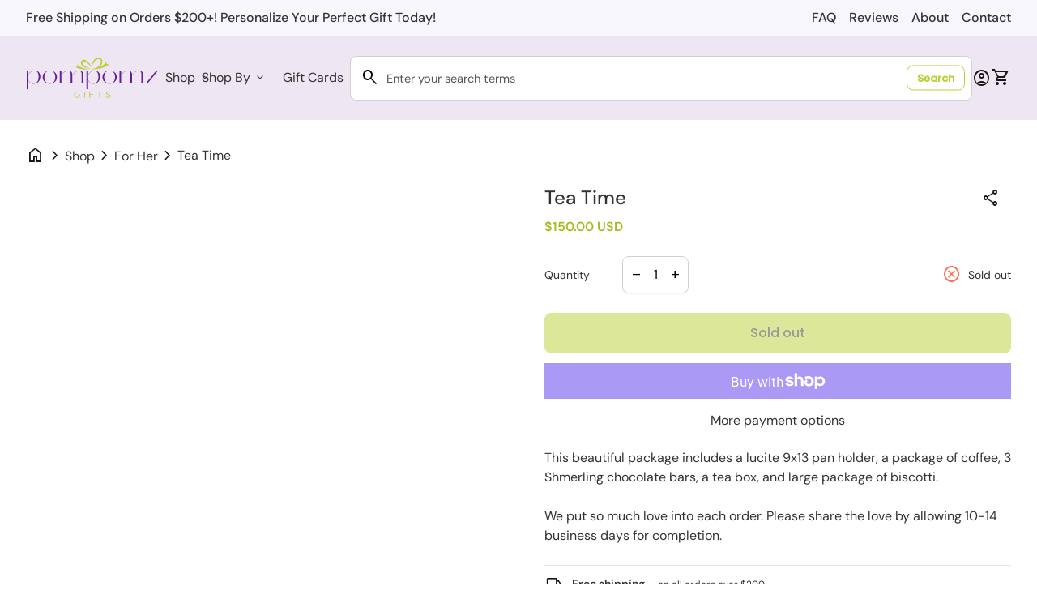

--- FILE ---
content_type: text/html; charset=utf-8
request_url: https://pompomz.com/products/tea-time
body_size: 37509
content:
<!doctype html>
<html class="no-js" lang="en" dir="ltr">
  <head>
    <meta charset="utf-8">
    <meta http-equiv="X-UA-Compatible" content="IE=edge,chrome=1">
    <meta name="viewport" content="width=device-width,initial-scale=1,shrink-to-fit=no"><link rel="preconnect" href="https://fonts.shopifycdn.com" crossorigin><link rel="preconnect" href="https://fonts.googleapis.com"><link rel="canonical" href="https://pompomz.com/products/tea-time">

<title>
  Tea Time
&ndash; pompomz</title><meta name="description" content="This beautiful package includes a lucite 9x13 pan holder, a package of coffee, 3 Shmerling chocolate bars, a tea box, and large package of biscotti. We put so much love into each order. Please share the love by allowing 10-14 business days for completion."><script type="application/ld+json">
  {
    "@context": "https://schema.org",
    "@type": "Organization",
    "name":"pompomz","email":"pompomzgifts@gmail.com","telephone":"4105962145","url":"https:\/\/pompomz.com\/products\/tea-time",
    "sameAs": [
      "",
      "https:\/\/facebook.com\/pompomzgifts",
      "",
      "https:\/\/www.instagram.com\/pompomzgifts\/",
      "https:\/\/wa.me\/+14105962145",
      "",
      "",
      ""
    ],
    "description":"This beautiful package includes a lucite 9x13 pan holder, a package of coffee, 3 Shmerling chocolate bars, a tea box, and large package of biscotti. We put so much love into each order. Please share the love by allowing 10-14 business days for completion."}
</script><script type="application/ld+json">
    {
      "@context": "https://schema.org/",
      "@type": "Product",
      "@id" : "https://pompomz.com/products/tea-time","name": "Tea Time",
      "url": "https:\/\/pompomz.com\/products\/tea-time",
      "image": [
          "https:\/\/pompomz.com\/cdn\/shop\/products\/WhatsAppImage2023-01-22at9.15.45PM.jpg?v=1674440208\u0026width=1920"
        ],
      "description": "This beautiful package includes a lucite 9x13 pan holder, a package of coffee, 3 Shmerling chocolate bars, a tea box, and large package of biscotti.\nWe put so much love into each order. Please share the love by allowing 10-14 business days for completion.","brand": {
        "@type": "Thing",
        "name": "pompomz"
      },
      "offers": [{
            "@type" : "Offer","availability" : "https://schema.org/OutOfStock",
            "price" : 150.0,
            "priceCurrency" : "USD",
            "url" : "https:\/\/pompomz.com\/products\/tea-time?variant=43791819079920"
          }]
    }
  </script><link rel="shortcut icon" href="//pompomz.com/cdn/shop/files/Pompomz_symbol-color.svg?v=1727336945&width=16" sizes="16x16">
  <link rel="shortcut icon" href="//pompomz.com/cdn/shop/files/Pompomz_symbol-color.svg?v=1727336945&width=32" sizes="32x32">
  <link rel="shortcut icon" href="//pompomz.com/cdn/shop/files/Pompomz_symbol-color.svg?v=1727336945&width=48" sizes="48x48">
  <link rel="shortcut icon" href="//pompomz.com/cdn/shop/files/Pompomz_symbol-color.svg?v=1727336945&width=96" sizes="48x48">
  <link rel="apple-touch-icon" href="//pompomz.com/cdn/shop/files/Pompomz_symbol-color.svg?v=1727336945&width=180" sizes="180x180">
  <link rel="apple-touch-icon" href="//pompomz.com/cdn/shop/files/Pompomz_symbol-color.svg?v=1727336945&width=192" sizes="192x192"><meta property="og:site_name" content="pompomz">
<meta property="og:url" content="https://pompomz.com/products/tea-time">
<meta property="og:title" content="Tea Time">
<meta property="og:type" content="product">
<meta property="og:description" content="This beautiful package includes a lucite 9x13 pan holder, a package of coffee, 3 Shmerling chocolate bars, a tea box, and large package of biscotti. We put so much love into each order. Please share the love by allowing 10-14 business days for completion."><meta property="og:image" content="http://pompomz.com/cdn/shop/products/WhatsAppImage2023-01-22at9.15.45PM.jpg?v=1674440208">
  <meta property="og:image:secure_url" content="https://pompomz.com/cdn/shop/products/WhatsAppImage2023-01-22at9.15.45PM.jpg?v=1674440208">
  <meta property="og:image:width" content="1500">
  <meta property="og:image:height" content="2000"><meta property="og:price:amount" content="150.00">
  <meta property="og:price:currency" content="USD"><meta name="twitter:card" content="summary_large_image">
<meta name="twitter:title" content="Tea Time">
<meta name="twitter:description" content="This beautiful package includes a lucite 9x13 pan holder, a package of coffee, 3 Shmerling chocolate bars, a tea box, and large package of biscotti. We put so much love into each order. Please share the love by allowing 10-14 business days for completion.">
<style data-shopify>@font-face {
  font-family: "DM Sans";
  font-weight: 400;
  font-style: normal;
  font-display: swap;
  src: url("//pompomz.com/cdn/fonts/dm_sans/dmsans_n4.ec80bd4dd7e1a334c969c265873491ae56018d72.woff2") format("woff2"),
       url("//pompomz.com/cdn/fonts/dm_sans/dmsans_n4.87bdd914d8a61247b911147ae68e754d695c58a6.woff") format("woff");
}

  @font-face {
  font-family: "DM Sans";
  font-weight: 600;
  font-style: normal;
  font-display: swap;
  src: url("//pompomz.com/cdn/fonts/dm_sans/dmsans_n6.70a2453ea926d613c6a2f89af05180d14b3a7c96.woff2") format("woff2"),
       url("//pompomz.com/cdn/fonts/dm_sans/dmsans_n6.355605667bef215872257574b57fc097044f7e20.woff") format("woff");
}

  @font-face {
  font-family: "DM Sans";
  font-weight: 500;
  font-style: normal;
  font-display: swap;
  src: url("//pompomz.com/cdn/fonts/dm_sans/dmsans_n5.8a0f1984c77eb7186ceb87c4da2173ff65eb012e.woff2") format("woff2"),
       url("//pompomz.com/cdn/fonts/dm_sans/dmsans_n5.9ad2e755a89e15b3d6c53259daad5fc9609888e6.woff") format("woff");
}

  @font-face {
  font-family: "DM Sans";
  font-weight: 400;
  font-style: italic;
  font-display: swap;
  src: url("//pompomz.com/cdn/fonts/dm_sans/dmsans_i4.b8fe05e69ee95d5a53155c346957d8cbf5081c1a.woff2") format("woff2"),
       url("//pompomz.com/cdn/fonts/dm_sans/dmsans_i4.403fe28ee2ea63e142575c0aa47684d65f8c23a0.woff") format("woff");
}

  @font-face {
  font-family: "DM Sans";
  font-weight: 400;
  font-style: normal;
  font-display: swap;
  src: url("//pompomz.com/cdn/fonts/dm_sans/dmsans_n4.ec80bd4dd7e1a334c969c265873491ae56018d72.woff2") format("woff2"),
       url("//pompomz.com/cdn/fonts/dm_sans/dmsans_n4.87bdd914d8a61247b911147ae68e754d695c58a6.woff") format("woff");
}

  @font-face {
  font-family: Poppins;
  font-weight: 500;
  font-style: normal;
  font-display: swap;
  src: url("//pompomz.com/cdn/fonts/poppins/poppins_n5.ad5b4b72b59a00358afc706450c864c3c8323842.woff2") format("woff2"),
       url("//pompomz.com/cdn/fonts/poppins/poppins_n5.33757fdf985af2d24b32fcd84c9a09224d4b2c39.woff") format("woff");
}

  @font-face {
  font-family: "DM Sans";
  font-weight: 400;
  font-style: normal;
  font-display: swap;
  src: url("//pompomz.com/cdn/fonts/dm_sans/dmsans_n4.ec80bd4dd7e1a334c969c265873491ae56018d72.woff2") format("woff2"),
       url("//pompomz.com/cdn/fonts/dm_sans/dmsans_n4.87bdd914d8a61247b911147ae68e754d695c58a6.woff") format("woff");
}

  @font-face {
  font-family: "DM Sans";
  font-weight: 500;
  font-style: normal;
  font-display: swap;
  src: url("//pompomz.com/cdn/fonts/dm_sans/dmsans_n5.8a0f1984c77eb7186ceb87c4da2173ff65eb012e.woff2") format("woff2"),
       url("//pompomz.com/cdn/fonts/dm_sans/dmsans_n5.9ad2e755a89e15b3d6c53259daad5fc9609888e6.woff") format("woff");
}

  @font-face {
  font-family: "DM Sans";
  font-weight: 500;
  font-style: normal;
  font-display: swap;
  src: url("//pompomz.com/cdn/fonts/dm_sans/dmsans_n5.8a0f1984c77eb7186ceb87c4da2173ff65eb012e.woff2") format("woff2"),
       url("//pompomz.com/cdn/fonts/dm_sans/dmsans_n5.9ad2e755a89e15b3d6c53259daad5fc9609888e6.woff") format("woff");
}

  @font-face {
  font-family: "DM Sans";
  font-weight: 500;
  font-style: normal;
  font-display: swap;
  src: url("//pompomz.com/cdn/fonts/dm_sans/dmsans_n5.8a0f1984c77eb7186ceb87c4da2173ff65eb012e.woff2") format("woff2"),
       url("//pompomz.com/cdn/fonts/dm_sans/dmsans_n5.9ad2e755a89e15b3d6c53259daad5fc9609888e6.woff") format("woff");
}

  @font-face {
  font-family: "DM Sans";
  font-weight: 500;
  font-style: normal;
  font-display: swap;
  src: url("//pompomz.com/cdn/fonts/dm_sans/dmsans_n5.8a0f1984c77eb7186ceb87c4da2173ff65eb012e.woff2") format("woff2"),
       url("//pompomz.com/cdn/fonts/dm_sans/dmsans_n5.9ad2e755a89e15b3d6c53259daad5fc9609888e6.woff") format("woff");
}

  @font-face {
  font-family: "DM Sans";
  font-weight: 500;
  font-style: normal;
  font-display: swap;
  src: url("//pompomz.com/cdn/fonts/dm_sans/dmsans_n5.8a0f1984c77eb7186ceb87c4da2173ff65eb012e.woff2") format("woff2"),
       url("//pompomz.com/cdn/fonts/dm_sans/dmsans_n5.9ad2e755a89e15b3d6c53259daad5fc9609888e6.woff") format("woff");
}

  @font-face {
  font-family: "DM Sans";
  font-weight: 500;
  font-style: normal;
  font-display: swap;
  src: url("//pompomz.com/cdn/fonts/dm_sans/dmsans_n5.8a0f1984c77eb7186ceb87c4da2173ff65eb012e.woff2") format("woff2"),
       url("//pompomz.com/cdn/fonts/dm_sans/dmsans_n5.9ad2e755a89e15b3d6c53259daad5fc9609888e6.woff") format("woff");
}

</style><style data-shopify>:root {
    --font-body-family: "DM Sans", sans-serif;
    --font-body-style: normal;
    --font-body-weight: 400;
    --font-body-weight-bold: 600;

    --font-caption-family: "DM Sans", sans-serif
;
    --font-caption-style: normal;
    --font-caption-weight: 400;

    --font-button-family: Poppins, sans-serif
 ;
    --font-button-style: normal;
    --font-button-weight: 500;

    --font-card-heading-family: "DM Sans", sans-serif
;
    --font-card-heading-style: normal;
    --font-card-heading-weight: 400;

    --font-h1-family: "DM Sans", sans-serif;
    --font-h1-style: normal;
    --font-h1-weight: 500;

    --font-h2-family: "DM Sans", sans-serif;
    --font-h2-style: normal;
    --font-h2-weight: 500;

    --font-h3-family: "DM Sans", sans-serif;
    --font-h3-style: normal;
    --font-h3-weight: 500;

    --font-h4-family: "DM Sans", sans-serif;
    --font-h4-style: normal;
    --font-h4-weight: 500;

    --font-h5-family: "DM Sans", sans-serif;
    --font-h5-style: normal;
    --font-h5-weight: 500;

    --font-h6-family: "DM Sans", sans-serif;
    --font-h6-style: normal;
    --font-h6-weight: 500;
  }

  :root {
    /*text colors*/
    --color-heading: #333333;
    --color-text: #333333;
    --color-text-links: #333333;
    --color-text-links-hover: #9344c3;

    /*background colors*/
    --color-background-body: #ffffff;
    --color-background-body-rgb: 255, 255, 255;
    --color-background-alt: #edebf7;
    --color-background-alt-rgb: 237, 235, 247;

    /*primary button colors*/
    --color-background-button-primary: #bacf34;
    --color-text-button-primary: #333333;
    --color-background-button-primary-hover: #ffffff;
    --color-text-button-primary-hover: #bacf34;--color-border-button-primary: #bacf34;--color-border-button-primary-hover: #bacf34;/*secondary button colors*/
    --color-background-button-secondary: #ffffff;
    --color-text-button-secondary: #bacf34;
    --color-background-button-secondary-hover: #bacf34;
    --color-text-button-secondary-hover: #292d32;--color-border-button-secondary: #bacf34;--color-border-button-secondary-hover: #bacf34;/*icon colors*/
    --color-icon: #191415;
    --color-icon-hover: #48491e;
    --color-icon-inactive: #f7f7f6;

    /*borders*/
    --color-sale: #a6bb20;--color-border: #e5e5e5;/*cards*/
    --color-background-card: #fff;
    --color-background-card-rgb: 255, 255,  255;
    --color-heading-card: #333333;
    --color-text-card: #a6bb20;--color-border-card: #e5e5e5;/*inputs*/
    --color-input-background: #ffffff;
    --color-input-placeholder: #565656;
    --color-input-text: #000000;--color-input-border: #d1d1d1;--container-width: 160rem;--border-radius: 0.8rem;
  }</style><script>
  window.routes = {
    shop_domain: 'https://pompomz.com',
    cart: '/cart',
    cartAdd: '/cart/add',
    cartChange: '/cart/change',
    cartUpdate: '/cart/update',
    predictiveSearch: '/search/suggest',
    recommendations:  '/recommendations/products',
  };

  window.cartStrings = {
    error: `There was an error while updating your cart. Please try again.`,
    quantityError: `You can only add [quantity] of this item to your cart.`,
    addToCart: `Add to cart`,
    addedToCart: `Added to cart`,
    addingToCart: `Adding to cart`,
    inStock: `In Stock`,
    unavailable: `Unavailable`,
    soldOut: `Sold out`,
    uxCart: `mini-cart`
  };

  window.searchStrings = {
    title_results: `Search results`,
    title_no_results: `No search results`,
    title_results_collection: `Collection results`,
    title_no_results_collection: `No collection results`,
    title_results_article: `Article results`,
    title_no_results_article: `No article results`,
    recent_searches: `Recent searches`,
    clear_all: `Clear all`,
    nothing_found: `Nothing found.`,
    try_different_filters: `Please try different filters.`
  };

  window.productStrings = {
    unavailable_with_option: `[value] - Unavailable`,
    price_unavailable: `Unavailable`
  };

  document.documentElement.className = document.documentElement.className.replace('no-js', 'has-js');
</script>
<link href="//pompomz.com/cdn/shop/t/12/assets/base.css?v=127314497556497681401728481778" rel="stylesheet" type="text/css" media="all" />

    <script>
      const currency = "$";
      const freeShippingThreshold = 200;
      const accessibilityNoticeNewTab = "(link opens in new tab/window)";
    </script>

    <script>window.performance && window.performance.mark && window.performance.mark('shopify.content_for_header.start');</script><meta name="google-site-verification" content="aRkRUNIi4sI941z9XDGt0ZWvi1gmlxsz-55B-QJO4z4">
<meta name="facebook-domain-verification" content="qolcmwy9l4em19uem2j8ubu0msycx0">
<meta id="shopify-digital-wallet" name="shopify-digital-wallet" content="/13972027/digital_wallets/dialog">
<meta name="shopify-checkout-api-token" content="f05591877d4d193bfb78bca6455fa015">
<link rel="alternate" type="application/json+oembed" href="https://pompomz.com/products/tea-time.oembed">
<script async="async" src="/checkouts/internal/preloads.js?locale=en-US"></script>
<link rel="preconnect" href="https://shop.app" crossorigin="anonymous">
<script async="async" src="https://shop.app/checkouts/internal/preloads.js?locale=en-US&shop_id=13972027" crossorigin="anonymous"></script>
<script id="shopify-features" type="application/json">{"accessToken":"f05591877d4d193bfb78bca6455fa015","betas":["rich-media-storefront-analytics"],"domain":"pompomz.com","predictiveSearch":true,"shopId":13972027,"locale":"en"}</script>
<script>var Shopify = Shopify || {};
Shopify.shop = "pompomz.myshopify.com";
Shopify.locale = "en";
Shopify.currency = {"active":"USD","rate":"1.0"};
Shopify.country = "US";
Shopify.theme = {"name":"Align - SoloCreative 10\/15\/24 Final theme","id":145433592048,"schema_name":"Align","schema_version":"1.6.2","theme_store_id":1966,"role":"main"};
Shopify.theme.handle = "null";
Shopify.theme.style = {"id":null,"handle":null};
Shopify.cdnHost = "pompomz.com/cdn";
Shopify.routes = Shopify.routes || {};
Shopify.routes.root = "/";</script>
<script type="module">!function(o){(o.Shopify=o.Shopify||{}).modules=!0}(window);</script>
<script>!function(o){function n(){var o=[];function n(){o.push(Array.prototype.slice.apply(arguments))}return n.q=o,n}var t=o.Shopify=o.Shopify||{};t.loadFeatures=n(),t.autoloadFeatures=n()}(window);</script>
<script>
  window.ShopifyPay = window.ShopifyPay || {};
  window.ShopifyPay.apiHost = "shop.app\/pay";
  window.ShopifyPay.redirectState = null;
</script>
<script id="shop-js-analytics" type="application/json">{"pageType":"product"}</script>
<script defer="defer" async type="module" src="//pompomz.com/cdn/shopifycloud/shop-js/modules/v2/client.init-shop-cart-sync_C5BV16lS.en.esm.js"></script>
<script defer="defer" async type="module" src="//pompomz.com/cdn/shopifycloud/shop-js/modules/v2/chunk.common_CygWptCX.esm.js"></script>
<script type="module">
  await import("//pompomz.com/cdn/shopifycloud/shop-js/modules/v2/client.init-shop-cart-sync_C5BV16lS.en.esm.js");
await import("//pompomz.com/cdn/shopifycloud/shop-js/modules/v2/chunk.common_CygWptCX.esm.js");

  window.Shopify.SignInWithShop?.initShopCartSync?.({"fedCMEnabled":true,"windoidEnabled":true});

</script>
<script>
  window.Shopify = window.Shopify || {};
  if (!window.Shopify.featureAssets) window.Shopify.featureAssets = {};
  window.Shopify.featureAssets['shop-js'] = {"shop-cart-sync":["modules/v2/client.shop-cart-sync_ZFArdW7E.en.esm.js","modules/v2/chunk.common_CygWptCX.esm.js"],"init-fed-cm":["modules/v2/client.init-fed-cm_CmiC4vf6.en.esm.js","modules/v2/chunk.common_CygWptCX.esm.js"],"shop-button":["modules/v2/client.shop-button_tlx5R9nI.en.esm.js","modules/v2/chunk.common_CygWptCX.esm.js"],"shop-cash-offers":["modules/v2/client.shop-cash-offers_DOA2yAJr.en.esm.js","modules/v2/chunk.common_CygWptCX.esm.js","modules/v2/chunk.modal_D71HUcav.esm.js"],"init-windoid":["modules/v2/client.init-windoid_sURxWdc1.en.esm.js","modules/v2/chunk.common_CygWptCX.esm.js"],"shop-toast-manager":["modules/v2/client.shop-toast-manager_ClPi3nE9.en.esm.js","modules/v2/chunk.common_CygWptCX.esm.js"],"init-shop-email-lookup-coordinator":["modules/v2/client.init-shop-email-lookup-coordinator_B8hsDcYM.en.esm.js","modules/v2/chunk.common_CygWptCX.esm.js"],"init-shop-cart-sync":["modules/v2/client.init-shop-cart-sync_C5BV16lS.en.esm.js","modules/v2/chunk.common_CygWptCX.esm.js"],"avatar":["modules/v2/client.avatar_BTnouDA3.en.esm.js"],"pay-button":["modules/v2/client.pay-button_FdsNuTd3.en.esm.js","modules/v2/chunk.common_CygWptCX.esm.js"],"init-customer-accounts":["modules/v2/client.init-customer-accounts_DxDtT_ad.en.esm.js","modules/v2/client.shop-login-button_C5VAVYt1.en.esm.js","modules/v2/chunk.common_CygWptCX.esm.js","modules/v2/chunk.modal_D71HUcav.esm.js"],"init-shop-for-new-customer-accounts":["modules/v2/client.init-shop-for-new-customer-accounts_ChsxoAhi.en.esm.js","modules/v2/client.shop-login-button_C5VAVYt1.en.esm.js","modules/v2/chunk.common_CygWptCX.esm.js","modules/v2/chunk.modal_D71HUcav.esm.js"],"shop-login-button":["modules/v2/client.shop-login-button_C5VAVYt1.en.esm.js","modules/v2/chunk.common_CygWptCX.esm.js","modules/v2/chunk.modal_D71HUcav.esm.js"],"init-customer-accounts-sign-up":["modules/v2/client.init-customer-accounts-sign-up_CPSyQ0Tj.en.esm.js","modules/v2/client.shop-login-button_C5VAVYt1.en.esm.js","modules/v2/chunk.common_CygWptCX.esm.js","modules/v2/chunk.modal_D71HUcav.esm.js"],"shop-follow-button":["modules/v2/client.shop-follow-button_Cva4Ekp9.en.esm.js","modules/v2/chunk.common_CygWptCX.esm.js","modules/v2/chunk.modal_D71HUcav.esm.js"],"checkout-modal":["modules/v2/client.checkout-modal_BPM8l0SH.en.esm.js","modules/v2/chunk.common_CygWptCX.esm.js","modules/v2/chunk.modal_D71HUcav.esm.js"],"lead-capture":["modules/v2/client.lead-capture_Bi8yE_yS.en.esm.js","modules/v2/chunk.common_CygWptCX.esm.js","modules/v2/chunk.modal_D71HUcav.esm.js"],"shop-login":["modules/v2/client.shop-login_D6lNrXab.en.esm.js","modules/v2/chunk.common_CygWptCX.esm.js","modules/v2/chunk.modal_D71HUcav.esm.js"],"payment-terms":["modules/v2/client.payment-terms_CZxnsJam.en.esm.js","modules/v2/chunk.common_CygWptCX.esm.js","modules/v2/chunk.modal_D71HUcav.esm.js"]};
</script>
<script>(function() {
  var isLoaded = false;
  function asyncLoad() {
    if (isLoaded) return;
    isLoaded = true;
    var urls = ["https:\/\/www.improvedcontactform.com\/icf.js?shop=pompomz.myshopify.com","\/\/d1liekpayvooaz.cloudfront.net\/apps\/customizery\/customizery.js?shop=pompomz.myshopify.com","https:\/\/cdn1.stamped.io\/files\/widget.min.js?shop=pompomz.myshopify.com","https:\/\/shopifycdn.aaawebstore.com\/announcement\/topbar-script_v4.js?shop=pompomz.myshopify.com","https:\/\/a.mailmunch.co\/widgets\/site-783920-790a6e0f7e6243aef9df31884c5bc925f21a6f15.js?shop=pompomz.myshopify.com","https:\/\/cks3.amplifiedcdn.com\/ckjs.production.min.js?unique_id=pompomz.myshopify.com\u0026shop=pompomz.myshopify.com","https:\/\/ccjs.amplifiedcdn.com\/ccjs.umd.js?unique_id=pompomz.myshopify.com\u0026shop=pompomz.myshopify.com","https:\/\/storage.nfcube.com\/instafeed-36097c6cb25bdf32d8016301401aa538.js?shop=pompomz.myshopify.com"];
    for (var i = 0; i < urls.length; i++) {
      var s = document.createElement('script');
      s.type = 'text/javascript';
      s.async = true;
      s.src = urls[i];
      var x = document.getElementsByTagName('script')[0];
      x.parentNode.insertBefore(s, x);
    }
  };
  if(window.attachEvent) {
    window.attachEvent('onload', asyncLoad);
  } else {
    window.addEventListener('load', asyncLoad, false);
  }
})();</script>
<script id="__st">var __st={"a":13972027,"offset":-18000,"reqid":"543cd1ab-2438-47e7-8fdf-4012754a6100-1768825268","pageurl":"pompomz.com\/products\/tea-time","u":"70f2875b1f9a","p":"product","rtyp":"product","rid":8209015931120};</script>
<script>window.ShopifyPaypalV4VisibilityTracking = true;</script>
<script id="captcha-bootstrap">!function(){'use strict';const t='contact',e='account',n='new_comment',o=[[t,t],['blogs',n],['comments',n],[t,'customer']],c=[[e,'customer_login'],[e,'guest_login'],[e,'recover_customer_password'],[e,'create_customer']],r=t=>t.map((([t,e])=>`form[action*='/${t}']:not([data-nocaptcha='true']) input[name='form_type'][value='${e}']`)).join(','),a=t=>()=>t?[...document.querySelectorAll(t)].map((t=>t.form)):[];function s(){const t=[...o],e=r(t);return a(e)}const i='password',u='form_key',d=['recaptcha-v3-token','g-recaptcha-response','h-captcha-response',i],f=()=>{try{return window.sessionStorage}catch{return}},m='__shopify_v',_=t=>t.elements[u];function p(t,e,n=!1){try{const o=window.sessionStorage,c=JSON.parse(o.getItem(e)),{data:r}=function(t){const{data:e,action:n}=t;return t[m]||n?{data:e,action:n}:{data:t,action:n}}(c);for(const[e,n]of Object.entries(r))t.elements[e]&&(t.elements[e].value=n);n&&o.removeItem(e)}catch(o){console.error('form repopulation failed',{error:o})}}const l='form_type',E='cptcha';function T(t){t.dataset[E]=!0}const w=window,h=w.document,L='Shopify',v='ce_forms',y='captcha';let A=!1;((t,e)=>{const n=(g='f06e6c50-85a8-45c8-87d0-21a2b65856fe',I='https://cdn.shopify.com/shopifycloud/storefront-forms-hcaptcha/ce_storefront_forms_captcha_hcaptcha.v1.5.2.iife.js',D={infoText:'Protected by hCaptcha',privacyText:'Privacy',termsText:'Terms'},(t,e,n)=>{const o=w[L][v],c=o.bindForm;if(c)return c(t,g,e,D).then(n);var r;o.q.push([[t,g,e,D],n]),r=I,A||(h.body.append(Object.assign(h.createElement('script'),{id:'captcha-provider',async:!0,src:r})),A=!0)});var g,I,D;w[L]=w[L]||{},w[L][v]=w[L][v]||{},w[L][v].q=[],w[L][y]=w[L][y]||{},w[L][y].protect=function(t,e){n(t,void 0,e),T(t)},Object.freeze(w[L][y]),function(t,e,n,w,h,L){const[v,y,A,g]=function(t,e,n){const i=e?o:[],u=t?c:[],d=[...i,...u],f=r(d),m=r(i),_=r(d.filter((([t,e])=>n.includes(e))));return[a(f),a(m),a(_),s()]}(w,h,L),I=t=>{const e=t.target;return e instanceof HTMLFormElement?e:e&&e.form},D=t=>v().includes(t);t.addEventListener('submit',(t=>{const e=I(t);if(!e)return;const n=D(e)&&!e.dataset.hcaptchaBound&&!e.dataset.recaptchaBound,o=_(e),c=g().includes(e)&&(!o||!o.value);(n||c)&&t.preventDefault(),c&&!n&&(function(t){try{if(!f())return;!function(t){const e=f();if(!e)return;const n=_(t);if(!n)return;const o=n.value;o&&e.removeItem(o)}(t);const e=Array.from(Array(32),(()=>Math.random().toString(36)[2])).join('');!function(t,e){_(t)||t.append(Object.assign(document.createElement('input'),{type:'hidden',name:u})),t.elements[u].value=e}(t,e),function(t,e){const n=f();if(!n)return;const o=[...t.querySelectorAll(`input[type='${i}']`)].map((({name:t})=>t)),c=[...d,...o],r={};for(const[a,s]of new FormData(t).entries())c.includes(a)||(r[a]=s);n.setItem(e,JSON.stringify({[m]:1,action:t.action,data:r}))}(t,e)}catch(e){console.error('failed to persist form',e)}}(e),e.submit())}));const S=(t,e)=>{t&&!t.dataset[E]&&(n(t,e.some((e=>e===t))),T(t))};for(const o of['focusin','change'])t.addEventListener(o,(t=>{const e=I(t);D(e)&&S(e,y())}));const B=e.get('form_key'),M=e.get(l),P=B&&M;t.addEventListener('DOMContentLoaded',(()=>{const t=y();if(P)for(const e of t)e.elements[l].value===M&&p(e,B);[...new Set([...A(),...v().filter((t=>'true'===t.dataset.shopifyCaptcha))])].forEach((e=>S(e,t)))}))}(h,new URLSearchParams(w.location.search),n,t,e,['guest_login'])})(!0,!0)}();</script>
<script integrity="sha256-4kQ18oKyAcykRKYeNunJcIwy7WH5gtpwJnB7kiuLZ1E=" data-source-attribution="shopify.loadfeatures" defer="defer" src="//pompomz.com/cdn/shopifycloud/storefront/assets/storefront/load_feature-a0a9edcb.js" crossorigin="anonymous"></script>
<script crossorigin="anonymous" defer="defer" src="//pompomz.com/cdn/shopifycloud/storefront/assets/shopify_pay/storefront-65b4c6d7.js?v=20250812"></script>
<script data-source-attribution="shopify.dynamic_checkout.dynamic.init">var Shopify=Shopify||{};Shopify.PaymentButton=Shopify.PaymentButton||{isStorefrontPortableWallets:!0,init:function(){window.Shopify.PaymentButton.init=function(){};var t=document.createElement("script");t.src="https://pompomz.com/cdn/shopifycloud/portable-wallets/latest/portable-wallets.en.js",t.type="module",document.head.appendChild(t)}};
</script>
<script data-source-attribution="shopify.dynamic_checkout.buyer_consent">
  function portableWalletsHideBuyerConsent(e){var t=document.getElementById("shopify-buyer-consent"),n=document.getElementById("shopify-subscription-policy-button");t&&n&&(t.classList.add("hidden"),t.setAttribute("aria-hidden","true"),n.removeEventListener("click",e))}function portableWalletsShowBuyerConsent(e){var t=document.getElementById("shopify-buyer-consent"),n=document.getElementById("shopify-subscription-policy-button");t&&n&&(t.classList.remove("hidden"),t.removeAttribute("aria-hidden"),n.addEventListener("click",e))}window.Shopify?.PaymentButton&&(window.Shopify.PaymentButton.hideBuyerConsent=portableWalletsHideBuyerConsent,window.Shopify.PaymentButton.showBuyerConsent=portableWalletsShowBuyerConsent);
</script>
<script>
  function portableWalletsCleanup(e){e&&e.src&&console.error("Failed to load portable wallets script "+e.src);var t=document.querySelectorAll("shopify-accelerated-checkout .shopify-payment-button__skeleton, shopify-accelerated-checkout-cart .wallet-cart-button__skeleton"),e=document.getElementById("shopify-buyer-consent");for(let e=0;e<t.length;e++)t[e].remove();e&&e.remove()}function portableWalletsNotLoadedAsModule(e){e instanceof ErrorEvent&&"string"==typeof e.message&&e.message.includes("import.meta")&&"string"==typeof e.filename&&e.filename.includes("portable-wallets")&&(window.removeEventListener("error",portableWalletsNotLoadedAsModule),window.Shopify.PaymentButton.failedToLoad=e,"loading"===document.readyState?document.addEventListener("DOMContentLoaded",window.Shopify.PaymentButton.init):window.Shopify.PaymentButton.init())}window.addEventListener("error",portableWalletsNotLoadedAsModule);
</script>

<script type="module" src="https://pompomz.com/cdn/shopifycloud/portable-wallets/latest/portable-wallets.en.js" onError="portableWalletsCleanup(this)" crossorigin="anonymous"></script>
<script nomodule>
  document.addEventListener("DOMContentLoaded", portableWalletsCleanup);
</script>

<link id="shopify-accelerated-checkout-styles" rel="stylesheet" media="screen" href="https://pompomz.com/cdn/shopifycloud/portable-wallets/latest/accelerated-checkout-backwards-compat.css" crossorigin="anonymous">
<style id="shopify-accelerated-checkout-cart">
        #shopify-buyer-consent {
  margin-top: 1em;
  display: inline-block;
  width: 100%;
}

#shopify-buyer-consent.hidden {
  display: none;
}

#shopify-subscription-policy-button {
  background: none;
  border: none;
  padding: 0;
  text-decoration: underline;
  font-size: inherit;
  cursor: pointer;
}

#shopify-subscription-policy-button::before {
  box-shadow: none;
}

      </style>
<script id="sections-script" data-sections="navigation-footer" defer="defer" src="//pompomz.com/cdn/shop/t/12/compiled_assets/scripts.js?1523"></script>
<script>window.performance && window.performance.mark && window.performance.mark('shopify.content_for_header.end');</script>
  <!-- BEGIN app block: shopify://apps/instafeed/blocks/head-block/c447db20-095d-4a10-9725-b5977662c9d5 --><link rel="preconnect" href="https://cdn.nfcube.com/">
<link rel="preconnect" href="https://scontent.cdninstagram.com/">


  <script>
    document.addEventListener('DOMContentLoaded', function () {
      let instafeedScript = document.createElement('script');

      
        instafeedScript.src = 'https://storage.nfcube.com/instafeed-36097c6cb25bdf32d8016301401aa538.js';
      

      document.body.appendChild(instafeedScript);
    });
  </script>





<!-- END app block --><!-- BEGIN app block: shopify://apps/zepto-product-personalizer/blocks/product_personalizer_main/7411210d-7b32-4c09-9455-e129e3be4729 --><!-- BEGIN app snippet: product-personalizer -->



  
 
 


<style>.pplr_add_to_cart{display:none !important;}</style><div id="pplr-8209015931120" data-id="8209015931120" class="product-personalizer" data-handle="tea-time"></div>
  
<script type='text/javascript'>
  window.pplr_variant_product = [];
  
  
  
  
  window.pplr_inv_product = [];
   
  if (typeof product_personalizer == 'undefined') {
  var product_personalizer = {"cstmfy_req":"1"};
  }
  if (typeof pplr_product == 'undefined') {
    var pplr_product = {"id":8209015931120,"title":"Tea Time","handle":"tea-time","description":"\u003cp data-mce-fragment=\"1\"\u003e\u003cspan\u003e\u003c\/span\u003eThis beautiful package includes a lucite 9x13 pan holder, a package of coffee, 3 Shmerling chocolate bars, a tea box, and large package of biscotti.\u003c\/p\u003e\n\u003cp data-mce-fragment=\"1\"\u003eWe put so much love into each order. Please share the love by allowing 10-14 business days for completion.\u003c\/p\u003e","published_at":"2023-01-22T21:17:51-05:00","created_at":"2023-01-22T21:16:00-05:00","vendor":"pompomz","type":"","tags":["purim"],"price":15000,"price_min":15000,"price_max":15000,"available":false,"price_varies":false,"compare_at_price":null,"compare_at_price_min":0,"compare_at_price_max":0,"compare_at_price_varies":false,"variants":[{"id":43791819079920,"title":"Default Title","option1":"Default Title","option2":null,"option3":null,"sku":"","requires_shipping":true,"taxable":true,"featured_image":null,"available":false,"name":"Tea Time","public_title":null,"options":["Default Title"],"price":15000,"weight":0,"compare_at_price":null,"inventory_quantity":0,"inventory_management":"shopify","inventory_policy":"deny","barcode":"","requires_selling_plan":false,"selling_plan_allocations":[]}],"images":["\/\/pompomz.com\/cdn\/shop\/products\/WhatsAppImage2023-01-22at9.15.45PM.jpg?v=1674440208","\/\/pompomz.com\/cdn\/shop\/products\/vinylcolors_00f8b177-d300-41f0-9bf9-7c41a1354832.webp?v=1674440258","\/\/pompomz.com\/cdn\/shop\/products\/vinylfonts_2a6600ef-e439-478d-8ffe-404352dd89bf.webp?v=1674440259"],"featured_image":"\/\/pompomz.com\/cdn\/shop\/products\/WhatsAppImage2023-01-22at9.15.45PM.jpg?v=1674440208","options":["Title"],"media":[{"alt":null,"id":31998201397488,"position":1,"preview_image":{"aspect_ratio":0.75,"height":2000,"width":1500,"src":"\/\/pompomz.com\/cdn\/shop\/products\/WhatsAppImage2023-01-22at9.15.45PM.jpg?v=1674440208"},"aspect_ratio":0.75,"height":2000,"media_type":"image","src":"\/\/pompomz.com\/cdn\/shop\/products\/WhatsAppImage2023-01-22at9.15.45PM.jpg?v=1674440208","width":1500},{"alt":null,"id":31998203363568,"position":2,"preview_image":{"aspect_ratio":1.0,"height":700,"width":700,"src":"\/\/pompomz.com\/cdn\/shop\/products\/vinylcolors_00f8b177-d300-41f0-9bf9-7c41a1354832.webp?v=1674440258"},"aspect_ratio":1.0,"height":700,"media_type":"image","src":"\/\/pompomz.com\/cdn\/shop\/products\/vinylcolors_00f8b177-d300-41f0-9bf9-7c41a1354832.webp?v=1674440258","width":700},{"alt":null,"id":31998203396336,"position":3,"preview_image":{"aspect_ratio":1.0,"height":600,"width":600,"src":"\/\/pompomz.com\/cdn\/shop\/products\/vinylfonts_2a6600ef-e439-478d-8ffe-404352dd89bf.webp?v=1674440259"},"aspect_ratio":1.0,"height":600,"media_type":"image","src":"\/\/pompomz.com\/cdn\/shop\/products\/vinylfonts_2a6600ef-e439-478d-8ffe-404352dd89bf.webp?v=1674440259","width":600}],"requires_selling_plan":false,"selling_plan_groups":[],"content":"\u003cp data-mce-fragment=\"1\"\u003e\u003cspan\u003e\u003c\/span\u003eThis beautiful package includes a lucite 9x13 pan holder, a package of coffee, 3 Shmerling chocolate bars, a tea box, and large package of biscotti.\u003c\/p\u003e\n\u003cp data-mce-fragment=\"1\"\u003eWe put so much love into each order. Please share the love by allowing 10-14 business days for completion.\u003c\/p\u003e"};
  }
  if (typeof pplr_shop_currency == 'undefined') {
  var pplr_shop_currency = "USD";
  }
  if (typeof pplr_enabled_currencies_size == 'undefined') {
    var pplr_enabled_currencies_size = 1;
  }
  if (typeof pplr_money_formate == 'undefined') {
  var pplr_money_formate = "${{amount}}";
  }
  if (typeof pplr_script_loaded == "undefined") {
    var pplr_script_loaded = true;
    var loadScript_p = function(url, callback) {
    var script = document.createElement("script")
    script.type = "text/javascript";
    script.setAttribute("defer", "defer");
    if (script.readyState) {
      script.onreadystatechange = function() {
        if (script.readyState == "loaded" ||
            script.readyState == "complete") {
          script.onreadystatechange = null;
          callback();
        }
      };
    } else {
      script.onload = function() {
        callback();
      };
    }
    script.src = url;
    document.getElementsByTagName("head")[0].appendChild(script);
  };
  if(product_personalizer['cstmfy_req']>0){
      loadScript_p('//cdn-zeptoapps.com/product-personalizer/canvas-script.php?shop=pompomz.myshopify.com&prid=8209015931120&kkr=tomato', function() {})
    }
  }
</script>

<!-- END app snippet -->
<!-- BEGIN app snippet: zepto_common --><script>
var pplr_cart = {"note":null,"attributes":{},"original_total_price":0,"total_price":0,"total_discount":0,"total_weight":0.0,"item_count":0,"items":[],"requires_shipping":false,"currency":"USD","items_subtotal_price":0,"cart_level_discount_applications":[],"checkout_charge_amount":0};
var pplr_shop_currency = "USD";
var pplr_enabled_currencies_size = 1;
var pplr_money_formate = "${{amount}}";
var pplr_manual_theme_selector=["CartCount span:first","tr:has([name*=updates])","tr img:first",".line-item__title",".cart__item--price .cart__price",".grid__item.one-half.text-right",".pplr_item_remove",".ajaxcart__qty",".header__cart-price-bubble span[data-cart-price-bubble]","form[action*=cart] [name=checkout]","Click To View Image","1","Discount Code \u003cstrong\u003e{{ code }}\u003c\/strong\u003e is invalid","Discount code","Apply","#pplr_D_class","Subtotal","Shipping","\u003cstrong\u003eEST. Total\u003c\/strong\u003e"];
</script>
<script defer src="//cdn-zeptoapps.com/product-personalizer/pplr_common.js?v=19" ></script><!-- END app snippet -->

<!-- END app block --><link href="https://monorail-edge.shopifysvc.com" rel="dns-prefetch">
<script>(function(){if ("sendBeacon" in navigator && "performance" in window) {try {var session_token_from_headers = performance.getEntriesByType('navigation')[0].serverTiming.find(x => x.name == '_s').description;} catch {var session_token_from_headers = undefined;}var session_cookie_matches = document.cookie.match(/_shopify_s=([^;]*)/);var session_token_from_cookie = session_cookie_matches && session_cookie_matches.length === 2 ? session_cookie_matches[1] : "";var session_token = session_token_from_headers || session_token_from_cookie || "";function handle_abandonment_event(e) {var entries = performance.getEntries().filter(function(entry) {return /monorail-edge.shopifysvc.com/.test(entry.name);});if (!window.abandonment_tracked && entries.length === 0) {window.abandonment_tracked = true;var currentMs = Date.now();var navigation_start = performance.timing.navigationStart;var payload = {shop_id: 13972027,url: window.location.href,navigation_start,duration: currentMs - navigation_start,session_token,page_type: "product"};window.navigator.sendBeacon("https://monorail-edge.shopifysvc.com/v1/produce", JSON.stringify({schema_id: "online_store_buyer_site_abandonment/1.1",payload: payload,metadata: {event_created_at_ms: currentMs,event_sent_at_ms: currentMs}}));}}window.addEventListener('pagehide', handle_abandonment_event);}}());</script>
<script id="web-pixels-manager-setup">(function e(e,d,r,n,o){if(void 0===o&&(o={}),!Boolean(null===(a=null===(i=window.Shopify)||void 0===i?void 0:i.analytics)||void 0===a?void 0:a.replayQueue)){var i,a;window.Shopify=window.Shopify||{};var t=window.Shopify;t.analytics=t.analytics||{};var s=t.analytics;s.replayQueue=[],s.publish=function(e,d,r){return s.replayQueue.push([e,d,r]),!0};try{self.performance.mark("wpm:start")}catch(e){}var l=function(){var e={modern:/Edge?\/(1{2}[4-9]|1[2-9]\d|[2-9]\d{2}|\d{4,})\.\d+(\.\d+|)|Firefox\/(1{2}[4-9]|1[2-9]\d|[2-9]\d{2}|\d{4,})\.\d+(\.\d+|)|Chrom(ium|e)\/(9{2}|\d{3,})\.\d+(\.\d+|)|(Maci|X1{2}).+ Version\/(15\.\d+|(1[6-9]|[2-9]\d|\d{3,})\.\d+)([,.]\d+|)( \(\w+\)|)( Mobile\/\w+|) Safari\/|Chrome.+OPR\/(9{2}|\d{3,})\.\d+\.\d+|(CPU[ +]OS|iPhone[ +]OS|CPU[ +]iPhone|CPU IPhone OS|CPU iPad OS)[ +]+(15[._]\d+|(1[6-9]|[2-9]\d|\d{3,})[._]\d+)([._]\d+|)|Android:?[ /-](13[3-9]|1[4-9]\d|[2-9]\d{2}|\d{4,})(\.\d+|)(\.\d+|)|Android.+Firefox\/(13[5-9]|1[4-9]\d|[2-9]\d{2}|\d{4,})\.\d+(\.\d+|)|Android.+Chrom(ium|e)\/(13[3-9]|1[4-9]\d|[2-9]\d{2}|\d{4,})\.\d+(\.\d+|)|SamsungBrowser\/([2-9]\d|\d{3,})\.\d+/,legacy:/Edge?\/(1[6-9]|[2-9]\d|\d{3,})\.\d+(\.\d+|)|Firefox\/(5[4-9]|[6-9]\d|\d{3,})\.\d+(\.\d+|)|Chrom(ium|e)\/(5[1-9]|[6-9]\d|\d{3,})\.\d+(\.\d+|)([\d.]+$|.*Safari\/(?![\d.]+ Edge\/[\d.]+$))|(Maci|X1{2}).+ Version\/(10\.\d+|(1[1-9]|[2-9]\d|\d{3,})\.\d+)([,.]\d+|)( \(\w+\)|)( Mobile\/\w+|) Safari\/|Chrome.+OPR\/(3[89]|[4-9]\d|\d{3,})\.\d+\.\d+|(CPU[ +]OS|iPhone[ +]OS|CPU[ +]iPhone|CPU IPhone OS|CPU iPad OS)[ +]+(10[._]\d+|(1[1-9]|[2-9]\d|\d{3,})[._]\d+)([._]\d+|)|Android:?[ /-](13[3-9]|1[4-9]\d|[2-9]\d{2}|\d{4,})(\.\d+|)(\.\d+|)|Mobile Safari.+OPR\/([89]\d|\d{3,})\.\d+\.\d+|Android.+Firefox\/(13[5-9]|1[4-9]\d|[2-9]\d{2}|\d{4,})\.\d+(\.\d+|)|Android.+Chrom(ium|e)\/(13[3-9]|1[4-9]\d|[2-9]\d{2}|\d{4,})\.\d+(\.\d+|)|Android.+(UC? ?Browser|UCWEB|U3)[ /]?(15\.([5-9]|\d{2,})|(1[6-9]|[2-9]\d|\d{3,})\.\d+)\.\d+|SamsungBrowser\/(5\.\d+|([6-9]|\d{2,})\.\d+)|Android.+MQ{2}Browser\/(14(\.(9|\d{2,})|)|(1[5-9]|[2-9]\d|\d{3,})(\.\d+|))(\.\d+|)|K[Aa][Ii]OS\/(3\.\d+|([4-9]|\d{2,})\.\d+)(\.\d+|)/},d=e.modern,r=e.legacy,n=navigator.userAgent;return n.match(d)?"modern":n.match(r)?"legacy":"unknown"}(),u="modern"===l?"modern":"legacy",c=(null!=n?n:{modern:"",legacy:""})[u],f=function(e){return[e.baseUrl,"/wpm","/b",e.hashVersion,"modern"===e.buildTarget?"m":"l",".js"].join("")}({baseUrl:d,hashVersion:r,buildTarget:u}),m=function(e){var d=e.version,r=e.bundleTarget,n=e.surface,o=e.pageUrl,i=e.monorailEndpoint;return{emit:function(e){var a=e.status,t=e.errorMsg,s=(new Date).getTime(),l=JSON.stringify({metadata:{event_sent_at_ms:s},events:[{schema_id:"web_pixels_manager_load/3.1",payload:{version:d,bundle_target:r,page_url:o,status:a,surface:n,error_msg:t},metadata:{event_created_at_ms:s}}]});if(!i)return console&&console.warn&&console.warn("[Web Pixels Manager] No Monorail endpoint provided, skipping logging."),!1;try{return self.navigator.sendBeacon.bind(self.navigator)(i,l)}catch(e){}var u=new XMLHttpRequest;try{return u.open("POST",i,!0),u.setRequestHeader("Content-Type","text/plain"),u.send(l),!0}catch(e){return console&&console.warn&&console.warn("[Web Pixels Manager] Got an unhandled error while logging to Monorail."),!1}}}}({version:r,bundleTarget:l,surface:e.surface,pageUrl:self.location.href,monorailEndpoint:e.monorailEndpoint});try{o.browserTarget=l,function(e){var d=e.src,r=e.async,n=void 0===r||r,o=e.onload,i=e.onerror,a=e.sri,t=e.scriptDataAttributes,s=void 0===t?{}:t,l=document.createElement("script"),u=document.querySelector("head"),c=document.querySelector("body");if(l.async=n,l.src=d,a&&(l.integrity=a,l.crossOrigin="anonymous"),s)for(var f in s)if(Object.prototype.hasOwnProperty.call(s,f))try{l.dataset[f]=s[f]}catch(e){}if(o&&l.addEventListener("load",o),i&&l.addEventListener("error",i),u)u.appendChild(l);else{if(!c)throw new Error("Did not find a head or body element to append the script");c.appendChild(l)}}({src:f,async:!0,onload:function(){if(!function(){var e,d;return Boolean(null===(d=null===(e=window.Shopify)||void 0===e?void 0:e.analytics)||void 0===d?void 0:d.initialized)}()){var d=window.webPixelsManager.init(e)||void 0;if(d){var r=window.Shopify.analytics;r.replayQueue.forEach((function(e){var r=e[0],n=e[1],o=e[2];d.publishCustomEvent(r,n,o)})),r.replayQueue=[],r.publish=d.publishCustomEvent,r.visitor=d.visitor,r.initialized=!0}}},onerror:function(){return m.emit({status:"failed",errorMsg:"".concat(f," has failed to load")})},sri:function(e){var d=/^sha384-[A-Za-z0-9+/=]+$/;return"string"==typeof e&&d.test(e)}(c)?c:"",scriptDataAttributes:o}),m.emit({status:"loading"})}catch(e){m.emit({status:"failed",errorMsg:(null==e?void 0:e.message)||"Unknown error"})}}})({shopId: 13972027,storefrontBaseUrl: "https://pompomz.com",extensionsBaseUrl: "https://extensions.shopifycdn.com/cdn/shopifycloud/web-pixels-manager",monorailEndpoint: "https://monorail-edge.shopifysvc.com/unstable/produce_batch",surface: "storefront-renderer",enabledBetaFlags: ["2dca8a86"],webPixelsConfigList: [{"id":"683835632","configuration":"{\"pixel_id\":\"2038156079958392\",\"pixel_type\":\"facebook_pixel\"}","eventPayloadVersion":"v1","runtimeContext":"OPEN","scriptVersion":"ca16bc87fe92b6042fbaa3acc2fbdaa6","type":"APP","apiClientId":2329312,"privacyPurposes":["ANALYTICS","MARKETING","SALE_OF_DATA"],"dataSharingAdjustments":{"protectedCustomerApprovalScopes":["read_customer_address","read_customer_email","read_customer_name","read_customer_personal_data","read_customer_phone"]}},{"id":"592347376","configuration":"{\"config\":\"{\\\"pixel_id\\\":\\\"G-FSWXEYLDXN\\\",\\\"target_country\\\":\\\"US\\\",\\\"gtag_events\\\":[{\\\"type\\\":\\\"begin_checkout\\\",\\\"action_label\\\":\\\"G-FSWXEYLDXN\\\"},{\\\"type\\\":\\\"search\\\",\\\"action_label\\\":\\\"G-FSWXEYLDXN\\\"},{\\\"type\\\":\\\"view_item\\\",\\\"action_label\\\":[\\\"G-FSWXEYLDXN\\\",\\\"MC-9FY7X835PZ\\\"]},{\\\"type\\\":\\\"purchase\\\",\\\"action_label\\\":[\\\"G-FSWXEYLDXN\\\",\\\"MC-9FY7X835PZ\\\"]},{\\\"type\\\":\\\"page_view\\\",\\\"action_label\\\":[\\\"G-FSWXEYLDXN\\\",\\\"MC-9FY7X835PZ\\\"]},{\\\"type\\\":\\\"add_payment_info\\\",\\\"action_label\\\":\\\"G-FSWXEYLDXN\\\"},{\\\"type\\\":\\\"add_to_cart\\\",\\\"action_label\\\":\\\"G-FSWXEYLDXN\\\"}],\\\"enable_monitoring_mode\\\":false}\"}","eventPayloadVersion":"v1","runtimeContext":"OPEN","scriptVersion":"b2a88bafab3e21179ed38636efcd8a93","type":"APP","apiClientId":1780363,"privacyPurposes":[],"dataSharingAdjustments":{"protectedCustomerApprovalScopes":["read_customer_address","read_customer_email","read_customer_name","read_customer_personal_data","read_customer_phone"]}},{"id":"92012784","eventPayloadVersion":"v1","runtimeContext":"LAX","scriptVersion":"1","type":"CUSTOM","privacyPurposes":["ANALYTICS"],"name":"Google Analytics tag (migrated)"},{"id":"shopify-app-pixel","configuration":"{}","eventPayloadVersion":"v1","runtimeContext":"STRICT","scriptVersion":"0450","apiClientId":"shopify-pixel","type":"APP","privacyPurposes":["ANALYTICS","MARKETING"]},{"id":"shopify-custom-pixel","eventPayloadVersion":"v1","runtimeContext":"LAX","scriptVersion":"0450","apiClientId":"shopify-pixel","type":"CUSTOM","privacyPurposes":["ANALYTICS","MARKETING"]}],isMerchantRequest: false,initData: {"shop":{"name":"pompomz","paymentSettings":{"currencyCode":"USD"},"myshopifyDomain":"pompomz.myshopify.com","countryCode":"US","storefrontUrl":"https:\/\/pompomz.com"},"customer":null,"cart":null,"checkout":null,"productVariants":[{"price":{"amount":150.0,"currencyCode":"USD"},"product":{"title":"Tea Time","vendor":"pompomz","id":"8209015931120","untranslatedTitle":"Tea Time","url":"\/products\/tea-time","type":""},"id":"43791819079920","image":{"src":"\/\/pompomz.com\/cdn\/shop\/products\/WhatsAppImage2023-01-22at9.15.45PM.jpg?v=1674440208"},"sku":"","title":"Default Title","untranslatedTitle":"Default Title"}],"purchasingCompany":null},},"https://pompomz.com/cdn","fcfee988w5aeb613cpc8e4bc33m6693e112",{"modern":"","legacy":""},{"shopId":"13972027","storefrontBaseUrl":"https:\/\/pompomz.com","extensionBaseUrl":"https:\/\/extensions.shopifycdn.com\/cdn\/shopifycloud\/web-pixels-manager","surface":"storefront-renderer","enabledBetaFlags":"[\"2dca8a86\"]","isMerchantRequest":"false","hashVersion":"fcfee988w5aeb613cpc8e4bc33m6693e112","publish":"custom","events":"[[\"page_viewed\",{}],[\"product_viewed\",{\"productVariant\":{\"price\":{\"amount\":150.0,\"currencyCode\":\"USD\"},\"product\":{\"title\":\"Tea Time\",\"vendor\":\"pompomz\",\"id\":\"8209015931120\",\"untranslatedTitle\":\"Tea Time\",\"url\":\"\/products\/tea-time\",\"type\":\"\"},\"id\":\"43791819079920\",\"image\":{\"src\":\"\/\/pompomz.com\/cdn\/shop\/products\/WhatsAppImage2023-01-22at9.15.45PM.jpg?v=1674440208\"},\"sku\":\"\",\"title\":\"Default Title\",\"untranslatedTitle\":\"Default Title\"}}]]"});</script><script>
  window.ShopifyAnalytics = window.ShopifyAnalytics || {};
  window.ShopifyAnalytics.meta = window.ShopifyAnalytics.meta || {};
  window.ShopifyAnalytics.meta.currency = 'USD';
  var meta = {"product":{"id":8209015931120,"gid":"gid:\/\/shopify\/Product\/8209015931120","vendor":"pompomz","type":"","handle":"tea-time","variants":[{"id":43791819079920,"price":15000,"name":"Tea Time","public_title":null,"sku":""}],"remote":false},"page":{"pageType":"product","resourceType":"product","resourceId":8209015931120,"requestId":"543cd1ab-2438-47e7-8fdf-4012754a6100-1768825268"}};
  for (var attr in meta) {
    window.ShopifyAnalytics.meta[attr] = meta[attr];
  }
</script>
<script class="analytics">
  (function () {
    var customDocumentWrite = function(content) {
      var jquery = null;

      if (window.jQuery) {
        jquery = window.jQuery;
      } else if (window.Checkout && window.Checkout.$) {
        jquery = window.Checkout.$;
      }

      if (jquery) {
        jquery('body').append(content);
      }
    };

    var hasLoggedConversion = function(token) {
      if (token) {
        return document.cookie.indexOf('loggedConversion=' + token) !== -1;
      }
      return false;
    }

    var setCookieIfConversion = function(token) {
      if (token) {
        var twoMonthsFromNow = new Date(Date.now());
        twoMonthsFromNow.setMonth(twoMonthsFromNow.getMonth() + 2);

        document.cookie = 'loggedConversion=' + token + '; expires=' + twoMonthsFromNow;
      }
    }

    var trekkie = window.ShopifyAnalytics.lib = window.trekkie = window.trekkie || [];
    if (trekkie.integrations) {
      return;
    }
    trekkie.methods = [
      'identify',
      'page',
      'ready',
      'track',
      'trackForm',
      'trackLink'
    ];
    trekkie.factory = function(method) {
      return function() {
        var args = Array.prototype.slice.call(arguments);
        args.unshift(method);
        trekkie.push(args);
        return trekkie;
      };
    };
    for (var i = 0; i < trekkie.methods.length; i++) {
      var key = trekkie.methods[i];
      trekkie[key] = trekkie.factory(key);
    }
    trekkie.load = function(config) {
      trekkie.config = config || {};
      trekkie.config.initialDocumentCookie = document.cookie;
      var first = document.getElementsByTagName('script')[0];
      var script = document.createElement('script');
      script.type = 'text/javascript';
      script.onerror = function(e) {
        var scriptFallback = document.createElement('script');
        scriptFallback.type = 'text/javascript';
        scriptFallback.onerror = function(error) {
                var Monorail = {
      produce: function produce(monorailDomain, schemaId, payload) {
        var currentMs = new Date().getTime();
        var event = {
          schema_id: schemaId,
          payload: payload,
          metadata: {
            event_created_at_ms: currentMs,
            event_sent_at_ms: currentMs
          }
        };
        return Monorail.sendRequest("https://" + monorailDomain + "/v1/produce", JSON.stringify(event));
      },
      sendRequest: function sendRequest(endpointUrl, payload) {
        // Try the sendBeacon API
        if (window && window.navigator && typeof window.navigator.sendBeacon === 'function' && typeof window.Blob === 'function' && !Monorail.isIos12()) {
          var blobData = new window.Blob([payload], {
            type: 'text/plain'
          });

          if (window.navigator.sendBeacon(endpointUrl, blobData)) {
            return true;
          } // sendBeacon was not successful

        } // XHR beacon

        var xhr = new XMLHttpRequest();

        try {
          xhr.open('POST', endpointUrl);
          xhr.setRequestHeader('Content-Type', 'text/plain');
          xhr.send(payload);
        } catch (e) {
          console.log(e);
        }

        return false;
      },
      isIos12: function isIos12() {
        return window.navigator.userAgent.lastIndexOf('iPhone; CPU iPhone OS 12_') !== -1 || window.navigator.userAgent.lastIndexOf('iPad; CPU OS 12_') !== -1;
      }
    };
    Monorail.produce('monorail-edge.shopifysvc.com',
      'trekkie_storefront_load_errors/1.1',
      {shop_id: 13972027,
      theme_id: 145433592048,
      app_name: "storefront",
      context_url: window.location.href,
      source_url: "//pompomz.com/cdn/s/trekkie.storefront.cd680fe47e6c39ca5d5df5f0a32d569bc48c0f27.min.js"});

        };
        scriptFallback.async = true;
        scriptFallback.src = '//pompomz.com/cdn/s/trekkie.storefront.cd680fe47e6c39ca5d5df5f0a32d569bc48c0f27.min.js';
        first.parentNode.insertBefore(scriptFallback, first);
      };
      script.async = true;
      script.src = '//pompomz.com/cdn/s/trekkie.storefront.cd680fe47e6c39ca5d5df5f0a32d569bc48c0f27.min.js';
      first.parentNode.insertBefore(script, first);
    };
    trekkie.load(
      {"Trekkie":{"appName":"storefront","development":false,"defaultAttributes":{"shopId":13972027,"isMerchantRequest":null,"themeId":145433592048,"themeCityHash":"18385107713876607471","contentLanguage":"en","currency":"USD","eventMetadataId":"519a3280-91a6-4d89-9e09-8fa04ebbe2e3"},"isServerSideCookieWritingEnabled":true,"monorailRegion":"shop_domain","enabledBetaFlags":["65f19447"]},"Session Attribution":{},"S2S":{"facebookCapiEnabled":true,"source":"trekkie-storefront-renderer","apiClientId":580111}}
    );

    var loaded = false;
    trekkie.ready(function() {
      if (loaded) return;
      loaded = true;

      window.ShopifyAnalytics.lib = window.trekkie;

      var originalDocumentWrite = document.write;
      document.write = customDocumentWrite;
      try { window.ShopifyAnalytics.merchantGoogleAnalytics.call(this); } catch(error) {};
      document.write = originalDocumentWrite;

      window.ShopifyAnalytics.lib.page(null,{"pageType":"product","resourceType":"product","resourceId":8209015931120,"requestId":"543cd1ab-2438-47e7-8fdf-4012754a6100-1768825268","shopifyEmitted":true});

      var match = window.location.pathname.match(/checkouts\/(.+)\/(thank_you|post_purchase)/)
      var token = match? match[1]: undefined;
      if (!hasLoggedConversion(token)) {
        setCookieIfConversion(token);
        window.ShopifyAnalytics.lib.track("Viewed Product",{"currency":"USD","variantId":43791819079920,"productId":8209015931120,"productGid":"gid:\/\/shopify\/Product\/8209015931120","name":"Tea Time","price":"150.00","sku":"","brand":"pompomz","variant":null,"category":"","nonInteraction":true,"remote":false},undefined,undefined,{"shopifyEmitted":true});
      window.ShopifyAnalytics.lib.track("monorail:\/\/trekkie_storefront_viewed_product\/1.1",{"currency":"USD","variantId":43791819079920,"productId":8209015931120,"productGid":"gid:\/\/shopify\/Product\/8209015931120","name":"Tea Time","price":"150.00","sku":"","brand":"pompomz","variant":null,"category":"","nonInteraction":true,"remote":false,"referer":"https:\/\/pompomz.com\/products\/tea-time"});
      }
    });


        var eventsListenerScript = document.createElement('script');
        eventsListenerScript.async = true;
        eventsListenerScript.src = "//pompomz.com/cdn/shopifycloud/storefront/assets/shop_events_listener-3da45d37.js";
        document.getElementsByTagName('head')[0].appendChild(eventsListenerScript);

})();</script>
  <script>
  if (!window.ga || (window.ga && typeof window.ga !== 'function')) {
    window.ga = function ga() {
      (window.ga.q = window.ga.q || []).push(arguments);
      if (window.Shopify && window.Shopify.analytics && typeof window.Shopify.analytics.publish === 'function') {
        window.Shopify.analytics.publish("ga_stub_called", {}, {sendTo: "google_osp_migration"});
      }
      console.error("Shopify's Google Analytics stub called with:", Array.from(arguments), "\nSee https://help.shopify.com/manual/promoting-marketing/pixels/pixel-migration#google for more information.");
    };
    if (window.Shopify && window.Shopify.analytics && typeof window.Shopify.analytics.publish === 'function') {
      window.Shopify.analytics.publish("ga_stub_initialized", {}, {sendTo: "google_osp_migration"});
    }
  }
</script>
<script
  defer
  src="https://pompomz.com/cdn/shopifycloud/perf-kit/shopify-perf-kit-3.0.4.min.js"
  data-application="storefront-renderer"
  data-shop-id="13972027"
  data-render-region="gcp-us-central1"
  data-page-type="product"
  data-theme-instance-id="145433592048"
  data-theme-name="Align"
  data-theme-version="1.6.2"
  data-monorail-region="shop_domain"
  data-resource-timing-sampling-rate="10"
  data-shs="true"
  data-shs-beacon="true"
  data-shs-export-with-fetch="true"
  data-shs-logs-sample-rate="1"
  data-shs-beacon-endpoint="https://pompomz.com/api/collect"
></script>
</head>
  <body class="layout-theme template-product">
    <a href="#main-content" class="visually-hidden">Skip to content</a>
    <div id="header-spacer" class="no-js-hidden" role="none">&nbsp;</div><div id="nav-wrapper" class="reached-top">
        <div id="shopify-section-main-announcement-bar" class="shopify-section"><section class="top-menu text-xs hide-no">
      <div class="container "><div class="top-menu__left"><p>Free Shipping on Orders $200+! Personalize Your Perfect Gift Today!</p></div><div class="top-menu__right"><a href="/pages/faq" >FAQ</a><a href="/pages/reviews" >Reviews</a><a href="/pages/about" >About</a><a href="/pages/contact" >Contact</a></div></div>
  </section><style>
    #shopify-section-main-announcement-bar .top-menu a,
    #shopify-section-main-announcement-bar .top-menu p {
      color: #333333
    }
  </style><style>
    #shopify-section-main-announcement-bar .top-menu {
      background: #f8f7fe;
    }
  </style><style> #shopify-section-main-announcement-bar .top-menu {font-size: 1.6rem;} #shopify-section-main-announcement-bar .top-menu a:hover {color: #9344c3;} </style></div>
        <div id="shopify-section-navigation-main" class="shopify-section"><header
    class="header"
    data-ux="hover"
    data-ux-position="hide"
  >
    <div class="header__hide-desktop display-centered--true">
      <div class="left"><button class="menu-trigger">
  <p class="visually-hidden">Mobile navigation</p>
  <span></span>
  <span></span>
  <span></span>
</button>
<div class="nav nav--mobile" aria-hidden="true" aria-label="mobile menu">
            <div class="container">
              <div class="nav--mobile__inner-container">
                <div class="nav--mobile__column">
<div class="nav__mobile-dropdown-wrapper nav__mobile-dropdown-wrapper--open">
    <button class="nav__mobile-accordion-opener">Shop

<span
  class="icon "
  aria-hidden="true"
  focusable="false"
  role="presentation"
  
>expand_more</span>

    </button><div class="nav__mobile-dropdown__content-wrapper">
      <div class="nav__content__outer">
        <div class="nav__content">
          <div class="nav__main-menu"><ul role="navigation"><li><button
                        aria-expanded="false"
                        class="nav__main-menu-link"
                        data-targetmenu="navigation-item-judaica-mega_menu"
                      >
                        Judaica
                        
<span
  class="icon "
  aria-hidden="true"
  focusable="false"
  role="presentation"
  
>chevron_right</span>

                      </button></li><li><button
                        aria-expanded="false"
                        class="nav__main-menu-link"
                        data-targetmenu="navigation-item-baby-gifts-mega_menu"
                      >
                        Baby Gifts
                        
<span
  class="icon "
  aria-hidden="true"
  focusable="false"
  role="presentation"
  
>chevron_right</span>

                      </button></li><li><button
                        aria-expanded="false"
                        class="nav__main-menu-link"
                        data-targetmenu="navigation-item-kids-mega_menu"
                      >
                        Kids
                        
<span
  class="icon "
  aria-hidden="true"
  focusable="false"
  role="presentation"
  
>chevron_right</span>

                      </button></li><li><button
                        aria-expanded="false"
                        class="nav__main-menu-link"
                        data-targetmenu="navigation-item-holidays-mega_menu"
                      >
                        Holidays
                        
<span
  class="icon "
  aria-hidden="true"
  focusable="false"
  role="presentation"
  
>chevron_right</span>

                      </button></li><li><button
                        aria-expanded="false"
                        class="nav__main-menu-link"
                        data-targetmenu="navigation-item-home-gifts-mega_menu"
                      >
                        Home Gifts
                        
<span
  class="icon "
  aria-hidden="true"
  focusable="false"
  role="presentation"
  
>chevron_right</span>

                      </button></li></ul></div>
        </div>
      </div>
    </div>
  </div>
<div class="nav__mobile-dropdown-wrapper">
    <button class="nav__mobile-accordion-opener">Shop By

<span
  class="icon "
  aria-hidden="true"
  focusable="false"
  role="presentation"
  
>expand_more</span>

    </button><div class="nav__mobile-dropdown__content-wrapper">
      <div class="nav__content__outer">
        <div class="nav__content">
          <div class="nav__main-menu"><ul role="navigation"><li><button
                        aria-expanded="false"
                        class="nav__main-menu-link"
                        data-targetmenu="navigation-item-occasion-main_menu"
                      >
                        Occasion 
                        
<span
  class="icon "
  aria-hidden="true"
  focusable="false"
  role="presentation"
  
>chevron_right</span>

                      </button></li><li><button
                        aria-expanded="false"
                        class="nav__main-menu-link"
                        data-targetmenu="navigation-item-price-main_menu"
                      >
                        Price
                        
<span
  class="icon "
  aria-hidden="true"
  focusable="false"
  role="presentation"
  
>chevron_right</span>

                      </button></li><li><button
                        aria-expanded="false"
                        class="nav__main-menu-link"
                        data-targetmenu="navigation-item-new-arrivals-main_menu"
                      >
                        New Arrivals
                        
<span
  class="icon "
  aria-hidden="true"
  focusable="false"
  role="presentation"
  
>chevron_right</span>

                      </button></li></ul></div>
        </div>
      </div>
    </div>
  </div>
<a
    class="nav__mobile-accordion-opener"
    href="/products/pompomz-gift-card"
    
  >Gift Cards</a></div>
                <div class="nav--mobile__column"><div class="nav__secondary-menu"><div
        class="nav__secondary-menu__item"
        aria-hidden="true"
        id="navigation-item-judaica-mega_menu"
      >
        <button class="nav__secondary-menu__close" tabindex="-1">
<span
  class="icon "
  aria-hidden="true"
  focusable="false"
  role="presentation"
  
>chevron_left</span>
Judaica
        </button><div class="nav__secondary-navigation-item-content"><div class="nav__mobile-dropdown-wrapper"><a
                    href="/collections/judaica"
                    class="nav__main-menu-link--basic"
                    
                  >
                    Judaica
                  </a>
              </div><div class="nav__mobile-dropdown-wrapper"><a
                    href="/collections/lucite"
                    class="nav__main-menu-link--basic"
                    
                  >
                    Lucite
                  </a>
              </div><div class="nav__mobile-dropdown-wrapper"><a
                    href="/collections/home-gifts"
                    class="nav__main-menu-link--basic"
                    
                  >
                    Home Gifts
                  </a>
              </div><div class="nav__mobile-dropdown-wrapper"><a
                    href="/collections/wall-art"
                    class="nav__main-menu-link--basic"
                    
                  >
                    Wall Art
                  </a>
              </div><div class="nav__mobile-dropdown-wrapper"><a
                    href="/collections/sale-1"
                    class="nav__main-menu-link--basic"
                    
                  >
                    Sale Items
                  </a>
              </div><a
                href="/collections/judaica"
                class="button button--fullwidth button--default"
                
              >
                View all
                Judaica
              </a></div>
        </div><div
        class="nav__secondary-menu__item"
        aria-hidden="true"
        id="navigation-item-baby-gifts-mega_menu"
      >
        <button class="nav__secondary-menu__close" tabindex="-1">
<span
  class="icon "
  aria-hidden="true"
  focusable="false"
  role="presentation"
  
>chevron_left</span>
Baby Gifts
        </button><div class="nav__secondary-navigation-item-content"><div class="nav__mobile-dropdown-wrapper"><a
                    href="/collections/baby-boy"
                    class="nav__main-menu-link--basic"
                    
                  >
                    Baby Boy
                  </a>
              </div><div class="nav__mobile-dropdown-wrapper"><a
                    href="/collections/baby-girl"
                    class="nav__main-menu-link--basic"
                    
                  >
                    Baby Girl
                  </a>
              </div><div class="nav__mobile-dropdown-wrapper"><a
                    href="/collections/baby-hats"
                    class="nav__main-menu-link--basic"
                    
                  >
                    Baby Hats
                  </a>
              </div><div class="nav__mobile-dropdown-wrapper"><a
                    href="/collections/blankets"
                    class="nav__main-menu-link--basic"
                    
                  >
                    Blankets
                  </a>
              </div><div class="nav__mobile-dropdown-wrapper"><a
                    href="/collections/bibs-1"
                    class="nav__main-menu-link--basic"
                    
                  >
                    Bibs
                  </a>
              </div><div class="nav__mobile-dropdown-wrapper"><a
                    href="/collections/duffle-bags"
                    class="nav__main-menu-link--basic"
                    
                  >
                    Duffle Bags
                  </a>
              </div><div class="nav__mobile-dropdown-wrapper"><a
                    href="/collections/hooded-towels"
                    class="nav__main-menu-link--basic"
                    
                  >
                    Hooded Towels
                  </a>
              </div><div class="nav__mobile-dropdown-wrapper"><a
                    href="/collections/childrens-towel"
                    class="nav__main-menu-link--basic"
                    
                  >
                    Kids/Adults Towels
                  </a>
              </div><div class="nav__mobile-dropdown-wrapper"><a
                    href="/collections/lovies"
                    class="nav__main-menu-link--basic"
                    
                  >
                    Lovies
                  </a>
              </div><div class="nav__mobile-dropdown-wrapper"><a
                    href="/collections/paci-clips"
                    class="nav__main-menu-link--basic"
                    
                  >
                    Paci Clips 
                  </a>
              </div><div class="nav__mobile-dropdown-wrapper"><a
                    href="/collections/tote-bags"
                    class="nav__main-menu-link--basic"
                    
                  >
                    Tote Bags
                  </a>
              </div><div class="nav__mobile-dropdown-wrapper"><a
                    href="/collections/puzzle-stools-and-coat-racks"
                    class="nav__main-menu-link--basic"
                    
                  >
                    Step Stools
                  </a>
              </div><div class="nav__mobile-dropdown-wrapper"><a
                    href="/collections/toiletry-bags"
                    class="nav__main-menu-link--basic"
                    
                  >
                    Toiletry Bags
                  </a>
              </div><div class="nav__mobile-dropdown-wrapper"><a
                    href="/collections/toiletry-bags"
                    class="nav__main-menu-link--basic"
                    
                  >
                    Toiletry Bags
                  </a>
              </div><div class="nav__mobile-dropdown-wrapper"><a
                    href="/collections/mini-backpack"
                    class="nav__main-menu-link--basic"
                    
                  >
                    Mini backpacks
                  </a>
              </div><div class="nav__mobile-dropdown-wrapper"><a
                    href="/collections/lunch-boxes"
                    class="nav__main-menu-link--basic"
                    
                  >
                    Lunch Bags
                  </a>
              </div><div class="nav__mobile-dropdown-wrapper"><a
                    href="/collections/lucite-boxes"
                    class="nav__main-menu-link--basic"
                    
                  >
                    Lucite boxes
                  </a>
              </div><div class="nav__mobile-dropdown-wrapper"><a
                    href="/collections/backpacks"
                    class="nav__main-menu-link--basic"
                    
                  >
                    Backpacks
                  </a>
              </div><div class="nav__mobile-dropdown-wrapper"><a
                    href="/collections/keyhole-bags"
                    class="nav__main-menu-link--basic"
                    
                  >
                    Keyhole Bags
                  </a>
              </div><div class="nav__mobile-dropdown-wrapper"><a
                    href="/collections/puzzle-stools-and-coat-racks"
                    class="nav__main-menu-link--basic"
                    
                  >
                    Coat Racks
                  </a>
              </div><a
                href="#"
                class="button button--fullwidth button--default"
                
                  target="_blank" rel="noopener noreferrer"
                
              >
                View all
                Baby Gifts
              </a></div>
        </div><div
        class="nav__secondary-menu__item"
        aria-hidden="true"
        id="navigation-item-kids-mega_menu"
      >
        <button class="nav__secondary-menu__close" tabindex="-1">
<span
  class="icon "
  aria-hidden="true"
  focusable="false"
  role="presentation"
  
>chevron_left</span>
Kids
        </button><div class="nav__secondary-navigation-item-content"><div class="nav__mobile-dropdown-wrapper"><a
                    href="/collections/camp-garb"
                    class="nav__main-menu-link--basic"
                    
                  >
                    Camp
                  </a>
              </div><div class="nav__mobile-dropdown-wrapper"><a
                    href="/products/unicorn-seal-send-camp-stationery"
                    class="nav__main-menu-link--basic"
                    
                  >
                    Camp stationary
                  </a>
              </div><div class="nav__mobile-dropdown-wrapper"><a
                    href="/collections/cross-body-bags"
                    class="nav__main-menu-link--basic"
                    
                  >
                    Cross body bags
                  </a>
              </div><div class="nav__mobile-dropdown-wrapper"><a
                    href="/collections/duffle-tote-bags"
                    class="nav__main-menu-link--basic"
                    
                  >
                    Duffle & Totes
                  </a>
              </div><div class="nav__mobile-dropdown-wrapper"><a
                    href="/collections/garment-bags"
                    class="nav__main-menu-link--basic"
                    
                  >
                    Garment bags
                  </a>
              </div><div class="nav__mobile-dropdown-wrapper"><a
                    href="/collections/backpacks"
                    class="nav__main-menu-link--basic"
                    
                  >
                    Kids Backpacks
                  </a>
              </div><div class="nav__mobile-dropdown-wrapper"><a
                    href="/collections/lunch-boxes"
                    class="nav__main-menu-link--basic"
                    
                  >
                    Kids lunch Bags
                  </a>
              </div><div class="nav__mobile-dropdown-wrapper"><a
                    href="/collections/kids-toiletry-bags"
                    class="nav__main-menu-link--basic"
                    
                  >
                    Toiletry Bags
                  </a>
              </div><div class="nav__mobile-dropdown-wrapper"><a
                    href="/collections/kids-towels"
                    class="nav__main-menu-link--basic"
                    
                  >
                    Towels
                  </a>
              </div><div class="nav__mobile-dropdown-wrapper"><a
                    href="/collections/bar-mitzvah"
                    class="nav__main-menu-link--basic"
                    
                  >
                    Bar Mitzvah
                  </a>
              </div><div class="nav__mobile-dropdown-wrapper"><a
                    href="/collections/bat-mitzvah"
                    class="nav__main-menu-link--basic"
                    
                  >
                    Bat Mitzvah
                  </a>
              </div><div class="nav__mobile-dropdown-wrapper"><a
                    href="/collections/jewelry-boxes"
                    class="nav__main-menu-link--basic"
                    
                  >
                    Jewelry Boxes
                  </a>
              </div><div class="nav__mobile-dropdown-wrapper"><a
                    href="/collections/necklaces"
                    class="nav__main-menu-link--basic"
                    
                  >
                    Necklaces
                  </a>
              </div><div class="nav__mobile-dropdown-wrapper"><a
                    href="/collections/shema-lamp"
                    class="nav__main-menu-link--basic"
                    
                  >
                    Shema Lamps
                  </a>
              </div><div class="nav__mobile-dropdown-wrapper"><a
                    href="/collections/kids-towels"
                    class="nav__main-menu-link--basic"
                    
                  >
                    Big Kid Towels
                  </a>
              </div><div class="nav__mobile-dropdown-wrapper"><a
                    href="/collections/travel-jewelry-cases"
                    class="nav__main-menu-link--basic"
                    
                  >
                    Travel Jewelry Cases
                  </a>
              </div><div class="nav__mobile-dropdown-wrapper"><a
                    href="/collections/water-bottles"
                    class="nav__main-menu-link--basic"
                    
                  >
                    Water bottles
                  </a>
              </div><div class="nav__mobile-dropdown-wrapper"><a
                    href="/collections/back-to-school"
                    class="nav__main-menu-link--basic"
                    
                  >
                    Back to School
                  </a>
              </div><div class="nav__mobile-dropdown-wrapper"><a
                    href="/collections/kids-lucite"
                    class="nav__main-menu-link--basic"
                    
                  >
                    Kids Lucite
                  </a>
              </div><div class="nav__mobile-dropdown-wrapper"><a
                    href="/collections/lulav-esrog-holders"
                    class="nav__main-menu-link--basic"
                    
                  >
                    Lulav & Esrog Holders
                  </a>
              </div><div class="nav__mobile-dropdown-wrapper"><a
                    href="/collections/tallis-tefillin-bags"
                    class="nav__main-menu-link--basic"
                    
                  >
                    Tallis & Tefilin bags
                  </a>
              </div><div class="nav__mobile-dropdown-wrapper"><a
                    href="#shtender"
                    class="nav__main-menu-link--basic"
                    
                      target="_blank" rel="noopener noreferrer"
                    
                  >
                    Shtenders
                  </a>
              </div><div class="nav__mobile-dropdown-wrapper"><a
                    href="/collections/wallets"
                    class="nav__main-menu-link--basic"
                    
                  >
                    Wallets
                  </a>
              </div><a
                href="#"
                class="button button--fullwidth button--default"
                
                  target="_blank" rel="noopener noreferrer"
                
              >
                View all
                Kids
              </a></div>
        </div><div
        class="nav__secondary-menu__item"
        aria-hidden="true"
        id="navigation-item-holidays-mega_menu"
      >
        <button class="nav__secondary-menu__close" tabindex="-1">
<span
  class="icon "
  aria-hidden="true"
  focusable="false"
  role="presentation"
  
>chevron_left</span>
Holidays
        </button><div class="nav__secondary-navigation-item-content"><div class="nav__mobile-dropdown-wrapper"><a
                    href="/collections/shabbat"
                    class="nav__main-menu-link--basic"
                    
                  >
                    Shabbat
                  </a>
              </div><div class="nav__mobile-dropdown-wrapper"><a
                    href="/collections/rosh-hashana-1"
                    class="nav__main-menu-link--basic"
                    
                  >
                    Rosh Hashana
                  </a>
              </div><div class="nav__mobile-dropdown-wrapper"><a
                    href="/collections/sukkos"
                    class="nav__main-menu-link--basic"
                    
                  >
                    Sukkos
                  </a>
              </div><div class="nav__mobile-dropdown-wrapper"><a
                    href="/collections/chanukah"
                    class="nav__main-menu-link--basic"
                    
                  >
                    Chanukah
                  </a>
              </div><div class="nav__mobile-dropdown-wrapper"><a
                    href="/collections/purim"
                    class="nav__main-menu-link--basic"
                    
                  >
                    Purim
                  </a>
              </div><div class="nav__mobile-dropdown-wrapper"><a
                    href="/collections/pesach"
                    class="nav__main-menu-link--basic"
                    
                  >
                    Pesach
                  </a>
              </div><a
                href="#"
                class="button button--fullwidth button--default"
                
                  target="_blank" rel="noopener noreferrer"
                
              >
                View all
                Holidays
              </a></div>
        </div><div
        class="nav__secondary-menu__item"
        aria-hidden="true"
        id="navigation-item-home-gifts-mega_menu"
      >
        <button class="nav__secondary-menu__close" tabindex="-1">
<span
  class="icon "
  aria-hidden="true"
  focusable="false"
  role="presentation"
  
>chevron_left</span>
Home Gifts
        </button><div class="nav__secondary-navigation-item-content"><div class="nav__mobile-dropdown-wrapper"><a
                    href="/collections/birchat-hamazon-sets"
                    class="nav__main-menu-link--basic"
                    
                  >
                    Birchat Hamazon Sets
                  </a>
              </div><div class="nav__mobile-dropdown-wrapper"><a
                    href="/collections/bowls"
                    class="nav__main-menu-link--basic"
                    
                  >
                    Bowls
                  </a>
              </div><div class="nav__mobile-dropdown-wrapper"><a
                    href="#"
                    class="nav__main-menu-link--basic"
                    
                      target="_blank" rel="noopener noreferrer"
                    
                  >
                    Candle Trays
                  </a>
              </div><div class="nav__mobile-dropdown-wrapper"><a
                    href="/collections/challah-trays"
                    class="nav__main-menu-link--basic"
                    
                  >
                    Challah Trays
                  </a>
              </div><div class="nav__mobile-dropdown-wrapper"><a
                    href="/collections/challah-covers"
                    class="nav__main-menu-link--basic"
                    
                  >
                    Challah Covers
                  </a>
              </div><div class="nav__mobile-dropdown-wrapper"><a
                    href="/collections/hadlokas-neiros-card-stand"
                    class="nav__main-menu-link--basic"
                    
                  >
                    Hadlakos Neiros Cards/Stand
                  </a>
              </div><div class="nav__mobile-dropdown-wrapper"><a
                    href="/products/3-qt-ice-bucket-with-tongs"
                    class="nav__main-menu-link--basic"
                    
                  >
                    Ice Buckets
                  </a>
              </div><div class="nav__mobile-dropdown-wrapper"><a
                    href="/collections/matches"
                    class="nav__main-menu-link--basic"
                    
                  >
                    Matches
                  </a>
              </div><div class="nav__mobile-dropdown-wrapper"><a
                    href="/collections/mezuzahs"
                    class="nav__main-menu-link--basic"
                    
                  >
                    Mezuzahs
                  </a>
              </div><div class="nav__mobile-dropdown-wrapper"><a
                    href="/collections/tzedakah-boxes"
                    class="nav__main-menu-link--basic"
                    
                  >
                    Tzedakah Boxes
                  </a>
              </div><div class="nav__mobile-dropdown-wrapper"><a
                    href="/collections/washing-cups"
                    class="nav__main-menu-link--basic"
                    
                  >
                    Washing Cups
                  </a>
              </div><div class="nav__mobile-dropdown-wrapper"><a
                    href="/collections/cake-cookie-displays"
                    class="nav__main-menu-link--basic"
                    
                  >
                    Cake & Cookie Displays
                  </a>
              </div><div class="nav__mobile-dropdown-wrapper"><a
                    href="/collections/hand-towels"
                    class="nav__main-menu-link--basic"
                    
                  >
                    Hand Towels
                  </a>
              </div><div class="nav__mobile-dropdown-wrapper"><a
                    href="/collections/napkin-holders"
                    class="nav__main-menu-link--basic"
                    
                  >
                    Napkin Holders
                  </a>
              </div><div class="nav__mobile-dropdown-wrapper"><a
                    href="/collections/pitchers"
                    class="nav__main-menu-link--basic"
                    
                  >
                    Pitchers
                  </a>
              </div><div class="nav__mobile-dropdown-wrapper"><a
                    href="/collections/recipe-boxes"
                    class="nav__main-menu-link--basic"
                    
                  >
                    Recipe Boxes & Cookbook Stands
                  </a>
              </div><div class="nav__mobile-dropdown-wrapper"><a
                    href="/collections/salt-pepper-shakers"
                    class="nav__main-menu-link--basic"
                    
                  >
                    Salt & Pepper Shakers
                  </a>
              </div><div class="nav__mobile-dropdown-wrapper"><a
                    href="/collections/shtenders-2"
                    class="nav__main-menu-link--basic"
                    
                  >
                    Shtenders
                  </a>
              </div><div class="nav__mobile-dropdown-wrapper"><a
                    href="/collections/trays-platters"
                    class="nav__main-menu-link--basic"
                    
                  >
                    Trays & Platters
                  </a>
              </div><div class="nav__mobile-dropdown-wrapper"><a
                    href="/collections/tissue-boxes"
                    class="nav__main-menu-link--basic"
                    
                  >
                    Tissue Boxes
                  </a>
              </div><div class="nav__mobile-dropdown-wrapper"><a
                    href="#vase"
                    class="nav__main-menu-link--basic"
                    
                      target="_blank" rel="noopener noreferrer"
                    
                  >
                    Vases
                  </a>
              </div><div class="nav__mobile-dropdown-wrapper"><a
                    href="/collections/al-hamichyah-wall-art"
                    class="nav__main-menu-link--basic"
                    
                  >
                    Al Hamichyah Wall Art
                  </a>
              </div><div class="nav__mobile-dropdown-wrapper"><a
                    href="/collections/asher-yatzar-wall-art"
                    class="nav__main-menu-link--basic"
                    
                  >
                    Asher Yatzar
                  </a>
              </div><div class="nav__mobile-dropdown-wrapper"><a
                    href="/collections/drinkware"
                    class="nav__main-menu-link--basic"
                    
                  >
                    Drinkware
                  </a>
              </div><div class="nav__mobile-dropdown-wrapper"><a
                    href="/collections/havdalah"
                    class="nav__main-menu-link--basic"
                    
                  >
                    Havdalah
                  </a>
              </div><div class="nav__mobile-dropdown-wrapper"><a
                    href="/collections/kitchen"
                    class="nav__main-menu-link--basic"
                    
                  >
                    Kitchen
                  </a>
              </div><div class="nav__mobile-dropdown-wrapper"><a
                    href="/collections/powder-room"
                    class="nav__main-menu-link--basic"
                    
                  >
                    Powder Room
                  </a>
              </div><div class="nav__mobile-dropdown-wrapper"><a
                    href="/collections/tea-boxes"
                    class="nav__main-menu-link--basic"
                    
                  >
                    Tea Boxes
                  </a>
              </div><div class="nav__mobile-dropdown-wrapper"><a
                    href="/collections/wall-art"
                    class="nav__main-menu-link--basic"
                    
                  >
                    Wall Art
                  </a>
              </div><a
                href="/collections/home-gifts"
                class="button button--fullwidth button--default"
                
              >
                View all
                Home Gifts
              </a></div>
        </div></div><div class="nav__secondary-menu"><div
        class="nav__secondary-menu__item"
        aria-hidden="true"
        id="navigation-item-occasion-main_menu"
      >
        <button class="nav__secondary-menu__close" tabindex="-1">
<span
  class="icon "
  aria-hidden="true"
  focusable="false"
  role="presentation"
  
>chevron_left</span>
Occasion 
        </button>
          <div class="nav__secondary-navigation-item-content">
            <div class="nav__secondary-navigation-item-content__main-columm"><ul role="navigation"><li>
                      <a
                        href="/collections/all-baby-kids"
                        class="nav__main-menu-link--basic"
                        
                      >
                        Birth
                      </a>
                    </li><li>
                      <a
                        href="/collections/upsherin"
                        class="nav__main-menu-link--basic"
                        
                      >
                        Upsherin
                      </a>
                    </li><li>
                      <a
                        href="/collections/bat-mitzvah"
                        class="nav__main-menu-link--basic"
                        
                      >
                        Bat Mitzvah
                      </a>
                    </li><li>
                      <a
                        href="/collections/bar-mitzvah"
                        class="nav__main-menu-link--basic"
                        
                      >
                        Bar Mitzvah 
                      </a>
                    </li><li>
                      <a
                        href="/collections/wedding-collection"
                        class="nav__main-menu-link--basic"
                        
                      >
                        Engagement / Wedding
                      </a>
                    </li><li>
                      <a
                        href="/collections/for-her"
                        class="nav__main-menu-link--basic"
                        
                      >
                        For Her
                      </a>
                    </li><li>
                      <a
                        href="/collections/for-him"
                        class="nav__main-menu-link--basic"
                        
                      >
                        For Him
                      </a>
                    </li><li>
                      <a
                        href="/collections/teacher-gifting"
                        class="nav__main-menu-link--basic"
                        
                      >
                        Teacher's Gifts
                      </a>
                    </li><li>
                      <a
                        href="/collections/hostess-gifts"
                        class="nav__main-menu-link--basic"
                        
                      >
                        Hostess Gift
                      </a>
                    </li></ul></div>
          </div><div class="nav__secondary-navigation-item-content__featured-column"><div class="banner__wrapper banner__wrapper--main_menu" style="color: #ffffff;justify-content: center;"><img src="//pompomz.com/cdn/shop/files/new_arrivals.png?v=1742333224&amp;width=2400" alt="" srcset="//pompomz.com/cdn/shop/files/new_arrivals.png?v=1742333224&amp;width=352 352w, //pompomz.com/cdn/shop/files/new_arrivals.png?v=1742333224&amp;width=832 832w, //pompomz.com/cdn/shop/files/new_arrivals.png?v=1742333224&amp;width=1200 1200w, //pompomz.com/cdn/shop/files/new_arrivals.png?v=1742333224&amp;width=1920 1920w, //pompomz.com/cdn/shop/files/new_arrivals.png?v=1742333224&amp;width=2400 2400w" width="2400" height="2723" class="banner__background object-fit--cover">
<div style="align-self: flex-start;text-align: center;align-items:center;">
<p class="banner__caption text-sm text--caption" style="align-self:center">Discover our curated collection of customizable treasures.</p>
      <a class="button--secondary" href="/collections/new-arrivals" style="align-self:center">Shop All</a></div>
</div>
</div></div><div
        class="nav__secondary-menu__item"
        aria-hidden="true"
        id="navigation-item-price-main_menu"
      >
        <button class="nav__secondary-menu__close" tabindex="-1">
<span
  class="icon "
  aria-hidden="true"
  focusable="false"
  role="presentation"
  
>chevron_left</span>
Price
        </button>
          <div class="nav__secondary-navigation-item-content">
            <div class="nav__secondary-navigation-item-content__main-columm"><ul role="navigation"><li>
                      <a
                        href="/collections/all?sort_by=title-ascending&filter.v.price.gte=0&filter.v.price.lte=50"
                        class="nav__main-menu-link--basic"
                        
                          target="_blank" rel="noopener noreferrer"
                        
                      >
                        $0 - $50
                      </a>
                    </li><li>
                      <a
                        href="/collections/all?sort_by=title-ascending&filter.v.price.gte=50&filter.v.price.lte=100"
                        class="nav__main-menu-link--basic"
                        
                          target="_blank" rel="noopener noreferrer"
                        
                      >
                        $50 - $100
                      </a>
                    </li><li>
                      <a
                        href="/collections/all?sort_by=title-ascending&filter.v.price.gte=100&filter.v.price.lte=150"
                        class="nav__main-menu-link--basic"
                        
                          target="_blank" rel="noopener noreferrer"
                        
                      >
                        $100 - $150
                      </a>
                    </li><li>
                      <a
                        href="/collections/all?sort_by=title-ascending&filter.v.price.gte=150&filter.v.price.lte="
                        class="nav__main-menu-link--basic"
                        
                          target="_blank" rel="noopener noreferrer"
                        
                      >
                        Above $150
                      </a>
                    </li></ul></div>
          </div><div class="nav__secondary-navigation-item-content__featured-column"><div class="banner__wrapper banner__wrapper--main_menu" style="color: #ffffff;justify-content: center;"><img src="//pompomz.com/cdn/shop/files/new_arrivals.png?v=1742333224&amp;width=2400" alt="" srcset="//pompomz.com/cdn/shop/files/new_arrivals.png?v=1742333224&amp;width=352 352w, //pompomz.com/cdn/shop/files/new_arrivals.png?v=1742333224&amp;width=832 832w, //pompomz.com/cdn/shop/files/new_arrivals.png?v=1742333224&amp;width=1200 1200w, //pompomz.com/cdn/shop/files/new_arrivals.png?v=1742333224&amp;width=1920 1920w, //pompomz.com/cdn/shop/files/new_arrivals.png?v=1742333224&amp;width=2400 2400w" width="2400" height="2723" class="banner__background object-fit--cover">
<div style="align-self: flex-start;text-align: center;align-items:center;">
<p class="banner__caption text-sm text--caption" style="align-self:center">Discover our curated collection of customizable treasures.</p>
      <a class="button--secondary" href="/collections/new-arrivals" style="align-self:center">Shop All</a></div>
</div>
</div></div><div
        class="nav__secondary-menu__item"
        aria-hidden="true"
        id="navigation-item-new-arrivals-main_menu"
      >
        <button class="nav__secondary-menu__close" tabindex="-1">
<span
  class="icon "
  aria-hidden="true"
  focusable="false"
  role="presentation"
  
>chevron_left</span>
New Arrivals
        </button>
          <div class="nav__secondary-navigation-item-content">
            <div class="nav__secondary-navigation-item-content__main-columm"><ul role="navigation"><li>
                      <a
                        href="/collections/new-holiday-items"
                        class="nav__main-menu-link--basic"
                        
                      >
                        Holiday Items
                      </a>
                    </li><li>
                      <a
                        href="/collections/new-baby-items"
                        class="nav__main-menu-link--basic"
                        
                      >
                        Baby Items
                      </a>
                    </li><li>
                      <a
                        href="/collections/new-home-items"
                        class="nav__main-menu-link--basic"
                        
                      >
                        Home Items
                      </a>
                    </li></ul></div>
          </div><div class="nav__secondary-navigation-item-content__featured-column"><div class="banner__wrapper banner__wrapper--main_menu" style="color: #ffffff;justify-content: center;"><img src="//pompomz.com/cdn/shop/files/new_arrivals.png?v=1742333224&amp;width=2400" alt="" srcset="//pompomz.com/cdn/shop/files/new_arrivals.png?v=1742333224&amp;width=352 352w, //pompomz.com/cdn/shop/files/new_arrivals.png?v=1742333224&amp;width=832 832w, //pompomz.com/cdn/shop/files/new_arrivals.png?v=1742333224&amp;width=1200 1200w, //pompomz.com/cdn/shop/files/new_arrivals.png?v=1742333224&amp;width=1920 1920w, //pompomz.com/cdn/shop/files/new_arrivals.png?v=1742333224&amp;width=2400 2400w" width="2400" height="2723" class="banner__background object-fit--cover">
<div style="align-self: flex-start;text-align: center;align-items:center;">
<p class="banner__caption text-sm text--caption" style="align-self:center">Discover our curated collection of customizable treasures.</p>
      <a class="button--secondary" href="/collections/new-arrivals" style="align-self:center">Shop All</a></div>
</div>
</div></div></div><div class="nav__secondary-menu"></div></div>
              </div><section class="features-bar features-bar--nav">
                  <div class="features-bar__wrapper">
                    <div class="features-bar__inner-container swiper-all">
                      <div class="swiper-wrapper"><div
  class="features-bar__item swiper-slide"
>
  

<span
  class="icon "
  aria-hidden="true"
  focusable="false"
  role="presentation"
  
>local_shipping</span>

  <div><strong>Free Shipping</strong><p>Orders $200+</p></div>
</div>
<div
  class="features-bar__item swiper-slide"
>
  

<span
  class="icon "
  aria-hidden="true"
  focusable="false"
  role="presentation"
  
>diamond</span>

  <div><strong>Premium Products</strong><p>Quality guaranteed</p></div>
</div>
<div
  class="features-bar__item swiper-slide"
>
  

<span
  class="icon "
  aria-hidden="true"
  focusable="false"
  role="presentation"
  
>redeem</span>

  <div><strong>Free Gift Wrapping</strong><p>Elegant presentation</p></div>
</div>
<div
  class="features-bar__item swiper-slide"
>
  

<span
  class="icon "
  aria-hidden="true"
  focusable="false"
  role="presentation"
  
>support_agent</span>

  <div><strong>Customer Service</strong><p>Always here to help</p></div>
</div>
</div>
                      <span class="icon swiper-button-prev no-js-hidden">chevron_left</span>
                      <span class="icon swiper-button-next no-js-hidden">chevron_right</span>
                    </div>
                  </div>
                </section>
                <style>.features-bar--nav .icon {
                      color: #ffffff;
                    }
                    .features-bar--nav .features-bar__item .icon {
                      border-color: #ffffff;
                    }.features-bar--nav .features-bar__item strong,
                    .features-bar--nav .features-bar__item p {
                      color: #ffffff;
                    }
                    .features-bar--nav .features-bar__wrapper {
                      background: linear-gradient(278deg, rgba(106, 27, 154, 1), rgba(193, 114, 241, 1) 100%);
                    }</style></div>
          </div><button
            class="search-trigger"
            data-predictive-search="predictive-search--header"
            aria-label="Search"
          >
            
<span
  class="icon search-icon"
  aria-hidden="true"
  focusable="false"
  role="presentation"
  
>search</span>

          </button></div>
      <div class="center"><div class="header__logo--mobile"><a
    href="/"
    
    
  >
    <span class="visually-hidden">Home</span>
    <img
      src="//pompomz.com/cdn/shop/files/Pompomz_logo-color.svg?v=1727337145&width=328"
      width="164"
      height="52.19952494061758"
      class="header__logo"
      alt="Navigate back to pompomz homepage"
    >
  </a>

</div></div>
      <div class="right"><div
            class="header__icons"
            
          >
            <a href="/account/login"
              ><span class="visually-hidden">Account</span>
<span
  class="icon "
  aria-hidden="true"
  focusable="false"
  role="presentation"
  
>account_circle</span>
</a>
          </div><div
            id="cart-open-block"
            class="header__icons"
            
          >
            <a
              href="/cart"
              class="header__icons--cart-open has-js-hidden"
            >
              <span class="visually-hidden">View my cart</span>
<span
  class="icon "
  aria-hidden="true"
  focusable="false"
  role="presentation"
  
>shopping_cart</span>
<span class="cart-count visually-hidden">0</span>
            </a><button
                name="cart-open"
                id="cart-open"
                class="header__icons--cart-open no-js-hidden"
              >
                <span class="visually-hidden">View my cart</span>
<span
  class="icon "
  aria-hidden="true"
  focusable="false"
  role="presentation"
  
>shopping_cart</span>
<span class="cart-count visually-hidden">0</span>
              </button></div></div>
    </div>
    <div class="header__hide-mobile container search-layout--fill fullwidth--false display-centered--false">

<a
    href="/"
    
    
  >
    <span class="visually-hidden">Home</span>
    <img
      src="//pompomz.com/cdn/shop/files/Pompomz_logo-color.svg?v=1727337145&width=328"
      width="164"
      height="52.19952494061758"
      class="header__logo"
      alt="Navigate back to pompomz homepage"
    >
  </a>






              <div
                class="header__menu"
                
              ><navigation-item-primary>
    <details class="main-nav-item megamenu-open multi_level_megamenu" aria-haspopup="true">
      <summary tabindex="0">Shop

<span
  class="icon "
  aria-hidden="true"
  focusable="false"
  role="presentation"
  
>expand_more</span>

      </summary>
        <div class="nav nav--multilevel nav--mega_menu">
          <span class="nav__tip"></span>
          <div class="container">
            <div class="nav__content">
                <div class="nav__main-menu--multi_level_megamenu">
                  <ul role="navigation"><li>
                        <details open>
                          <summary class="nav__main-menu-link nav__main-menu-link--active" tabindex="0">
                            Judaica
                          </summary>
                          <div class="nav__secondary-menu__item">
                            <div class="nav__secondary-navigation-item-content"><div class="nav__secondary-navigation-item-content__highlights-column">
                                    <a href="#" target="_blank" rel="noopener noreferrer"><strong class="text-lg"><span></span></strong></a><ul role="navigation"><li>
                                            <a
                                              href="/collections/judaica"
                                              class="judaica"
                                              
                                            >
                                              Judaica
                                            </a>
                                          </li>
                                          
<li>
                                            <a
                                              href="/collections/lucite"
                                              class="lucite"
                                              
                                            >
                                              Lucite
                                            </a>
                                          </li>
                                          
<li>
                                            <a
                                              href="/collections/home-gifts"
                                              class="home-gifts"
                                              
                                            >
                                              Home Gifts
                                            </a>
                                          </li>
                                          
<li>
                                            <a
                                              href="/collections/wall-art"
                                              class="wall-art"
                                              
                                            >
                                              Wall Art
                                            </a>
                                          </li>
                                          
<li>
                                            <a
                                              href="/collections/sale-1"
                                              class="sale-items"
                                              
                                            >
                                              Sale Items
                                            </a>
                                          </li>
                                          
</ul></div><div class="nav__secondary-navigation-item-content__highlights-column" style="grid-column: 1"><a
                                    href="/collections/judaica"
                                    class="button button--fullwidth button--default"
                                  >
                                    View all
                                    Judaica
                                  </a></div>
                            </div></div>
                        </details>
                      </li><li>
                        <details open>
                          <summary class="nav__main-menu-link" tabindex="0">
                            Baby Gifts
                          </summary>
                          <div class="nav__secondary-menu__item">
                            <div class="nav__secondary-navigation-item-content"><div class="nav__secondary-navigation-item-content__highlights-column">
                                    <a href="#" target="_blank" rel="noopener noreferrer"><strong class="text-lg"><span></span></strong></a><ul role="navigation"><li>
                                            <a
                                              href="/collections/baby-boy"
                                              class="baby-boy"
                                              
                                            >
                                              Baby Boy
                                            </a>
                                          </li>
                                          
<li>
                                            <a
                                              href="/collections/baby-girl"
                                              class="baby-girl"
                                              
                                            >
                                              Baby Girl
                                            </a>
                                          </li>
                                          
<li>
                                            <a
                                              href="/collections/baby-hats"
                                              class="baby-hats"
                                              
                                            >
                                              Baby Hats
                                            </a>
                                          </li>
                                          
<li>
                                            <a
                                              href="/collections/blankets"
                                              class="blankets"
                                              
                                            >
                                              Blankets
                                            </a>
                                          </li>
                                          
<li>
                                            <a
                                              href="/collections/bibs-1"
                                              class="bibs"
                                              
                                            >
                                              Bibs
                                            </a>
                                          </li>
                                          
<li>
                                            <a
                                              href="/collections/duffle-bags"
                                              class="duffle-bags"
                                              
                                            >
                                              Duffle Bags
                                            </a>
                                          </li>
                                          
<li>
                                            <a
                                              href="/collections/hooded-towels"
                                              class="hooded-towels"
                                              
                                            >
                                              Hooded Towels
                                            </a>
                                          </li>
                                          
<li>
                                            <a
                                              href="/collections/childrens-towel"
                                              class="kids-adults-towels"
                                              
                                            >
                                              Kids/Adults Towels
                                            </a>
                                          </li>
                                          
<li>
                                            <a
                                              href="/collections/lovies"
                                              class="lovies"
                                              
                                            >
                                              Lovies
                                            </a>
                                          </li>
                                          
<li>
                                            <a
                                              href="/collections/paci-clips"
                                              class="paci-clips"
                                              
                                            >
                                              Paci Clips 
                                            </a>
                                          </li>
                                          
<li>
                                            <a
                                              href="/collections/tote-bags"
                                              class="tote-bags"
                                              
                                            >
                                              Tote Bags
                                            </a>
                                          </li>
                                          
<li>
                                            <a
                                              href="/collections/toiletry-bags"
                                              class="toiletry-bags"
                                              
                                            >
                                              Toiletry Bags
                                            </a>
                                          </li>
                                          
</ul></div><div class="nav__secondary-navigation-item-content__highlights-column">
                                    <a href="#" target="_blank" rel="noopener noreferrer"><strong class="text-lg"><span></span></strong></a><ul role="navigation"><li>
                                            <a
                                              href="/collections/backpacks"
                                              class="backpacks"
                                              
                                            >
                                              Backpacks
                                            </a>
                                          </li>
                                          
<li>
                                            <a
                                              href="/collections/puzzle-stools-and-coat-racks"
                                              class="coat-racks"
                                              
                                            >
                                              Coat Racks
                                            </a>
                                          </li>
                                          
<li>
                                            <a
                                              href="/collections/keyhole-bags"
                                              class="keyhole-bags"
                                              
                                            >
                                              Keyhole Bags
                                            </a>
                                          </li>
                                          
<li>
                                            <a
                                              href="/collections/lucite-boxes"
                                              class="lucite-boxes"
                                              
                                            >
                                              Lucite boxes
                                            </a>
                                          </li>
                                          
<li>
                                            <a
                                              href="/collections/lunch-boxes"
                                              class="lunch-bags"
                                              
                                            >
                                              Lunch Bags
                                            </a>
                                          </li>
                                          
<li>
                                            <a
                                              href="/collections/mini-backpack"
                                              class="mini-backpacks"
                                              
                                            >
                                              Mini backpacks
                                            </a>
                                          </li>
                                          
<li>
                                            <a
                                              href="/collections/puzzle-stools-and-coat-racks"
                                              class="step-stools"
                                              
                                            >
                                              Step Stools
                                            </a>
                                          </li>
                                          
<li>
                                            <a
                                              href="/collections/toiletry-bags"
                                              class="toiletry-bags"
                                              
                                            >
                                              Toiletry Bags
                                            </a>
                                          </li>
                                          
</ul></div><div class="nav__secondary-navigation-item-content__highlights-column" style="grid-column: 1"><a
                                    href="#"
                                    class="button button--fullwidth button--default" target="_blank" rel="noopener noreferrer"
                                  >
                                    View all
                                    Baby Gifts
                                  </a></div>
                            </div></div>
                        </details>
                      </li><li>
                        <details open>
                          <summary class="nav__main-menu-link" tabindex="0">
                            Kids
                          </summary>
                          <div class="nav__secondary-menu__item">
                            <div class="nav__secondary-navigation-item-content"><div class="nav__secondary-navigation-item-content__highlights-column">
                                    <a href="#" target="_blank" rel="noopener noreferrer"><strong class="text-lg"><span></span></strong></a><ul role="navigation"><li>
                                            <a
                                              href="/collections/camp-garb"
                                              class="camp"
                                              
                                            >
                                              Camp
                                            </a>
                                          </li>
                                          
<li>
                                            <a
                                              href="/products/unicorn-seal-send-camp-stationery"
                                              class="camp-stationary"
                                              
                                            >
                                              Camp stationary
                                            </a>
                                          </li>
                                          
<li>
                                            <a
                                              href="/collections/cross-body-bags"
                                              class="cross-body-bags"
                                              
                                            >
                                              Cross body bags
                                            </a>
                                          </li>
                                          
<li>
                                            <a
                                              href="/collections/duffle-tote-bags"
                                              class="duffle-totes"
                                              
                                            >
                                              Duffle & Totes
                                            </a>
                                          </li>
                                          
<li>
                                            <a
                                              href="/collections/garment-bags"
                                              class="garment-bags"
                                              
                                            >
                                              Garment bags
                                            </a>
                                          </li>
                                          
<li>
                                            <a
                                              href="/collections/backpacks"
                                              class="kids-backpacks"
                                              
                                            >
                                              Kids Backpacks
                                            </a>
                                          </li>
                                          
<li>
                                            <a
                                              href="/collections/lunch-boxes"
                                              class="kids-lunch-bags"
                                              
                                            >
                                              Kids lunch Bags
                                            </a>
                                          </li>
                                          
<li>
                                            <a
                                              href="/collections/kids-toiletry-bags"
                                              class="toiletry-bags"
                                              
                                            >
                                              Toiletry Bags
                                            </a>
                                          </li>
                                          
<li>
                                            <a
                                              href="/collections/kids-towels"
                                              class="towels"
                                              
                                            >
                                              Towels
                                            </a>
                                          </li>
                                          
</ul></div><div class="nav__secondary-navigation-item-content__highlights-column">
                                    <a href="#" target="_blank" rel="noopener noreferrer"><strong class="text-lg"><span></span></strong></a><ul role="navigation"><li>
                                            <a
                                              href="/collections/bar-mitzvah"
                                              class="bar-mitzvah"
                                              
                                            >
                                              Bar Mitzvah
                                            </a>
                                          </li>
                                          
<li>
                                            <a
                                              href="/collections/bat-mitzvah"
                                              class="bat-mitzvah"
                                              
                                            >
                                              Bat Mitzvah
                                            </a>
                                          </li>
                                          
<li>
                                            <a
                                              href="/collections/jewelry-boxes"
                                              class="jewelry-boxes"
                                              
                                            >
                                              Jewelry Boxes
                                            </a>
                                          </li>
                                          
<li>
                                            <a
                                              href="/collections/necklaces"
                                              class="necklaces"
                                              
                                            >
                                              Necklaces
                                            </a>
                                          </li>
                                          
<li>
                                            <a
                                              href="/collections/shema-lamp"
                                              class="shema-lamps"
                                              
                                            >
                                              Shema Lamps
                                            </a>
                                          </li>
                                          
<li>
                                            <a
                                              href="/collections/kids-towels"
                                              class="big-kid-towels"
                                              
                                            >
                                              Big Kid Towels
                                            </a>
                                          </li>
                                          
<li>
                                            <a
                                              href="/collections/travel-jewelry-cases"
                                              class="travel-jewelry-cases"
                                              
                                            >
                                              Travel Jewelry Cases
                                            </a>
                                          </li>
                                          
<li>
                                            <a
                                              href="/collections/water-bottles"
                                              class="water-bottles"
                                              
                                            >
                                              Water bottles
                                            </a>
                                          </li>
                                          
</ul></div><div class="nav__secondary-navigation-item-content__highlights-column">
                                    <a href="#" target="_blank" rel="noopener noreferrer"><strong class="text-lg"><span></span></strong></a><ul role="navigation"><li>
                                            <a
                                              href="/collections/back-to-school"
                                              class="back-to-school"
                                              
                                            >
                                              Back to School
                                            </a>
                                          </li>
                                          
<li>
                                            <a
                                              href="/collections/kids-lucite"
                                              class="kids-lucite"
                                              
                                            >
                                              Kids Lucite
                                            </a>
                                          </li>
                                          
<li>
                                            <a
                                              href="/collections/lulav-esrog-holders"
                                              class="lulav-esrog-holders"
                                              
                                            >
                                              Lulav & Esrog Holders
                                            </a>
                                          </li>
                                          
<li>
                                            <a
                                              href="#shtender"
                                              class="shtenders"
                                               target="_blank" rel="noopener noreferrer"
                                            >
                                              Shtenders
                                            </a>
                                          </li>
                                          
<li>
                                            <a
                                              href="/collections/tallis-tefillin-bags"
                                              class="tallis-tefilin-bags"
                                              
                                            >
                                              Tallis & Tefilin bags
                                            </a>
                                          </li>
                                          
<li>
                                            <a
                                              href="/collections/wallets"
                                              class="wallets"
                                              
                                            >
                                              Wallets
                                            </a>
                                          </li>
                                          
</ul></div><div class="nav__secondary-navigation-item-content__highlights-column" style="grid-column: 1"><a
                                    href="#"
                                    class="button button--fullwidth button--default" target="_blank" rel="noopener noreferrer"
                                  >
                                    View all
                                    Kids
                                  </a></div>
                            </div></div>
                        </details>
                      </li><li>
                        <details open>
                          <summary class="nav__main-menu-link" tabindex="0">
                            Holidays
                          </summary>
                          <div class="nav__secondary-menu__item">
                            <div class="nav__secondary-navigation-item-content"><div class="nav__secondary-navigation-item-content__highlights-column">
                                    <a href="#" target="_blank" rel="noopener noreferrer"><strong class="text-lg"><span></span></strong></a><ul role="navigation"><li>
                                            <a
                                              href="/collections/shabbat"
                                              class="shabbat"
                                              
                                            >
                                              Shabbat
                                            </a>
                                          </li>
                                          
<li>
                                            <a
                                              href="/collections/rosh-hashana-1"
                                              class="rosh-hashana"
                                              
                                            >
                                              Rosh Hashana
                                            </a>
                                          </li>
                                          
<li>
                                            <a
                                              href="/collections/sukkos"
                                              class="sukkos"
                                              
                                            >
                                              Sukkos
                                            </a>
                                          </li>
                                          
<li>
                                            <a
                                              href="/collections/chanukah"
                                              class="chanukah"
                                              
                                            >
                                              Chanukah
                                            </a>
                                          </li>
                                          
<li>
                                            <a
                                              href="/collections/purim"
                                              class="purim"
                                              
                                            >
                                              Purim
                                            </a>
                                          </li>
                                          
<li>
                                            <a
                                              href="/collections/pesach"
                                              class="pesach"
                                              
                                            >
                                              Pesach
                                            </a>
                                          </li>
                                          
</ul></div><div class="nav__secondary-navigation-item-content__highlights-column" style="grid-column: 1"><a
                                    href="#"
                                    class="button button--fullwidth button--default" target="_blank" rel="noopener noreferrer"
                                  >
                                    View all
                                    Holidays
                                  </a></div>
                            </div></div>
                        </details>
                      </li><li>
                        <details open>
                          <summary class="nav__main-menu-link" tabindex="0">
                            Home Gifts
                          </summary>
                          <div class="nav__secondary-menu__item">
                            <div class="nav__secondary-navigation-item-content"><div class="nav__secondary-navigation-item-content__highlights-column">
                                    <a href="#" target="_blank" rel="noopener noreferrer"><strong class="text-lg"><span></span></strong></a><ul role="navigation"><li>
                                            <a
                                              href="/collections/birchat-hamazon-sets"
                                              class="birchat-hamazon-sets"
                                              
                                            >
                                              Birchat Hamazon Sets
                                            </a>
                                          </li>
                                          
<li>
                                            <a
                                              href="/collections/bowls"
                                              class="bowls"
                                              
                                            >
                                              Bowls
                                            </a>
                                          </li>
                                          
<li>
                                            <a
                                              href="#"
                                              class="candle-trays"
                                               target="_blank" rel="noopener noreferrer"
                                            >
                                              Candle Trays
                                            </a>
                                          </li>
                                          
<li>
                                            <a
                                              href="/collections/challah-covers"
                                              class="challah-covers"
                                              
                                            >
                                              Challah Covers
                                            </a>
                                          </li>
                                          
<li>
                                            <a
                                              href="/collections/challah-trays"
                                              class="challah-trays"
                                              
                                            >
                                              Challah Trays
                                            </a>
                                          </li>
                                          
<li>
                                            <a
                                              href="/collections/hadlokas-neiros-card-stand"
                                              class="hadlakos-neiros-cards-stand"
                                              
                                            >
                                              Hadlakos Neiros Cards/Stand
                                            </a>
                                          </li>
                                          
<li>
                                            <a
                                              href="/products/3-qt-ice-bucket-with-tongs"
                                              class="ice-buckets"
                                              
                                            >
                                              Ice Buckets
                                            </a>
                                          </li>
                                          
<li>
                                            <a
                                              href="/collections/matches"
                                              class="matches"
                                              
                                            >
                                              Matches
                                            </a>
                                          </li>
                                          
<li>
                                            <a
                                              href="/collections/mezuzahs"
                                              class="mezuzahs"
                                              
                                            >
                                              Mezuzahs
                                            </a>
                                          </li>
                                          
<li>
                                            <a
                                              href="/collections/tzedakah-boxes"
                                              class="tzedakah-boxes"
                                              
                                            >
                                              Tzedakah Boxes
                                            </a>
                                          </li>
                                          
<li>
                                            <a
                                              href="/collections/washing-cups"
                                              class="washing-cups"
                                              
                                            >
                                              Washing Cups
                                            </a>
                                          </li>
                                          
</ul></div><div class="nav__secondary-navigation-item-content__highlights-column">
                                    <a href="#" target="_blank" rel="noopener noreferrer"><strong class="text-lg"><span></span></strong></a><ul role="navigation"><li>
                                            <a
                                              href="/collections/cake-cookie-displays"
                                              class="cake-cookie-displays"
                                              
                                            >
                                              Cake & Cookie Displays
                                            </a>
                                          </li>
                                          
<li>
                                            <a
                                              href="/collections/hand-towels"
                                              class="hand-towels"
                                              
                                            >
                                              Hand Towels
                                            </a>
                                          </li>
                                          
<li>
                                            <a
                                              href="/collections/napkin-holders"
                                              class="napkin-holders"
                                              
                                            >
                                              Napkin Holders
                                            </a>
                                          </li>
                                          
<li>
                                            <a
                                              href="/collections/pitchers"
                                              class="pitchers"
                                              
                                            >
                                              Pitchers
                                            </a>
                                          </li>
                                          
<li>
                                            <a
                                              href="/collections/recipe-boxes"
                                              class="recipe-boxes-cookbook-stands"
                                              
                                            >
                                              Recipe Boxes & Cookbook Stands
                                            </a>
                                          </li>
                                          
<li>
                                            <a
                                              href="/collections/salt-pepper-shakers"
                                              class="salt-pepper-shakers"
                                              
                                            >
                                              Salt & Pepper Shakers
                                            </a>
                                          </li>
                                          
<li>
                                            <a
                                              href="/collections/shtenders-2"
                                              class="shtenders"
                                              
                                            >
                                              Shtenders
                                            </a>
                                          </li>
                                          
<li>
                                            <a
                                              href="/collections/trays-platters"
                                              class="trays-platters"
                                              
                                            >
                                              Trays & Platters
                                            </a>
                                          </li>
                                          
<li>
                                            <a
                                              href="/collections/tissue-boxes"
                                              class="tissue-boxes"
                                              
                                            >
                                              Tissue Boxes
                                            </a>
                                          </li>
                                          
<li>
                                            <a
                                              href="#vase"
                                              class="vases"
                                               target="_blank" rel="noopener noreferrer"
                                            >
                                              Vases
                                            </a>
                                          </li>
                                          
</ul></div><div class="nav__secondary-navigation-item-content__highlights-column">
                                    <a href="#" target="_blank" rel="noopener noreferrer"><strong class="text-lg"><span></span></strong></a><ul role="navigation"><li>
                                            <a
                                              href="/collections/al-hamichyah-wall-art"
                                              class="al-hamichyah-wall-art"
                                              
                                            >
                                              Al Hamichyah Wall Art
                                            </a>
                                          </li>
                                          
<li>
                                            <a
                                              href="/collections/asher-yatzar-wall-art"
                                              class="asher-yatzar"
                                              
                                            >
                                              Asher Yatzar
                                            </a>
                                          </li>
                                          
<li>
                                            <a
                                              href="/collections/drinkware"
                                              class="drinkware"
                                              
                                            >
                                              Drinkware
                                            </a>
                                          </li>
                                          
<li>
                                            <a
                                              href="/collections/havdalah"
                                              class="havdalah"
                                              
                                            >
                                              Havdalah
                                            </a>
                                          </li>
                                          
<li>
                                            <a
                                              href="/collections/kitchen"
                                              class="kitchen"
                                              
                                            >
                                              Kitchen
                                            </a>
                                          </li>
                                          
<li>
                                            <a
                                              href="/collections/powder-room"
                                              class="powder-room"
                                              
                                            >
                                              Powder Room
                                            </a>
                                          </li>
                                          
<li>
                                            <a
                                              href="/collections/tea-boxes"
                                              class="tea-boxes"
                                              
                                            >
                                              Tea Boxes
                                            </a>
                                          </li>
                                          
<li>
                                            <a
                                              href="/collections/wall-art"
                                              class="wall-art"
                                              
                                            >
                                              Wall Art
                                            </a>
                                          </li>
                                          
</ul></div><div class="nav__secondary-navigation-item-content__highlights-column" style="grid-column: 1"><a
                                    href="/collections/home-gifts"
                                    class="button button--fullwidth button--default"
                                  >
                                    View all
                                    Home Gifts
                                  </a></div>
                            </div></div>
                        </details>
                      </li></ul>
                </div>
                <style>
                  @media (min-width: 64em) {
                    .nav--mega_menu .nav__content {
                      height: calc(12*5.6rem + 5rem);
                      min-height: calc(5*6.4rem + 8rem);
                    }
                  }
                </style></div><section class="features-bar features-bar--nav">
                <div class="features-bar__wrapper">
                  <div class="features-bar__inner-container">
                    <div class="swiper-wrapper"><div
  class="features-bar__item swiper-slide"
>
  

<span
  class="icon "
  aria-hidden="true"
  focusable="false"
  role="presentation"
  
>local_shipping</span>

  <div><strong>Free Shipping</strong><p>Orders $200+</p></div>
</div>
<div
  class="features-bar__item swiper-slide"
>
  

<span
  class="icon "
  aria-hidden="true"
  focusable="false"
  role="presentation"
  
>diamond</span>

  <div><strong>Premium Products</strong><p>Quality guaranteed</p></div>
</div>
<div
  class="features-bar__item swiper-slide"
>
  

<span
  class="icon "
  aria-hidden="true"
  focusable="false"
  role="presentation"
  
>redeem</span>

  <div><strong>Free Gift Wrapping</strong><p>Elegant presentation</p></div>
</div>
<div
  class="features-bar__item swiper-slide"
>
  

<span
  class="icon "
  aria-hidden="true"
  focusable="false"
  role="presentation"
  
>support_agent</span>

  <div><strong>Customer Service</strong><p>Always here to help</p></div>
</div>
</div>
                    <span class="icon swiper-button-prev no-js-hidden">chevron_left</span>
                    <span class="icon swiper-button-next no-js-hidden">chevron_right</span>
                  </div>
                </div>
              </section>
              <style>.features-bar--nav .features-bar__item .icon {
                    color: #ffffff;
                    border-color: #ffffff;
                  }.features-bar--nav .features-bar__item strong,
                  .features-bar--nav .features-bar__item p {
                    color: #ffffff;
                  }
                  .features-bar--nav .features-bar__wrapper {
                    background: linear-gradient(278deg, rgba(106, 27, 154, 1), rgba(193, 114, 241, 1) 100%);
                  }</style></div>
        </div>
      
    </details>
  </navigation-item-primary></div>
            




<div
                  class="header__menu"
                  
                ><navigation-item-primary>
    <details class="main-nav-item megamenu-open one_level_megamenu" aria-haspopup="true">
      <summary tabindex="0">Shop By

<span
  class="icon "
  aria-hidden="true"
  focusable="false"
  role="presentation"
  
>expand_more</span>

      </summary><div class="nav nav--one-level">
          <span class="nav__tip no-js-hidden"></span>
          <div class="container">
            <div class="nav__content"><div class="nav__main-menu--one_level_megamenu" style="grid-template-columns: repeat(4, fit-content(100%));"><div class="nav__main-menu-column">
                      <a href="#"><strong class="text-lg">Occasion </strong></a><ul role="navigation"><li>
                              <a href="/collections/all-baby-kids">Birth</a>
                            </li><li>
                              <a href="/collections/upsherin">Upsherin</a>
                            </li><li>
                              <a href="/collections/bat-mitzvah">Bat Mitzvah</a>
                            </li><li>
                              <a href="/collections/bar-mitzvah">Bar Mitzvah </a>
                            </li><li>
                              <a href="/collections/wedding-collection">Engagement / Wedding</a>
                            </li><li>
                              <a href="/collections/for-her">For Her</a>
                            </li><li>
                              <a href="/collections/for-him">For Him</a>
                            </li><li>
                              <a href="/collections/teacher-gifting">Teacher's Gifts</a>
                            </li><li>
                              <a href="/collections/hostess-gifts">Hostess Gift</a>
                            </li></ul></div><div class="nav__main-menu-column">
                      <a href="#"><strong class="text-lg">Price</strong></a><ul role="navigation"><li>
                              <a href="/collections/all?sort_by=title-ascending&filter.v.price.gte=0&filter.v.price.lte=50" target="_blank" rel="noopener noreferrer">$0 - $50</a>
                            </li><li>
                              <a href="/collections/all?sort_by=title-ascending&filter.v.price.gte=50&filter.v.price.lte=100" target="_blank" rel="noopener noreferrer">$50 - $100</a>
                            </li><li>
                              <a href="/collections/all?sort_by=title-ascending&filter.v.price.gte=100&filter.v.price.lte=150" target="_blank" rel="noopener noreferrer">$100 - $150</a>
                            </li><li>
                              <a href="/collections/all?sort_by=title-ascending&filter.v.price.gte=150&filter.v.price.lte=" target="_blank" rel="noopener noreferrer">Above $150</a>
                            </li></ul></div><div class="nav__main-menu-column">
                      <a href="/collections/new-arrivals"><strong class="text-lg">New Arrivals</strong></a><ul role="navigation"><li>
                              <a href="/collections/new-holiday-items">Holiday Items</a>
                            </li><li>
                              <a href="/collections/new-baby-items">Baby Items</a>
                            </li><li>
                              <a href="/collections/new-home-items">Home Items</a>
                            </li></ul></div></div><div class="nav__main-menu-column--banner"><div class="banner__wrapper banner__wrapper--main_menu" style="color: #ffffff;justify-content: center;"><style>
      .banner__wrapper--main_menu::before {background: rgba(0, 0, 0, 0.0);}
    </style><img src="//pompomz.com/cdn/shop/files/new_arrivals.png?v=1742333224&amp;width=2400" alt="" srcset="//pompomz.com/cdn/shop/files/new_arrivals.png?v=1742333224&amp;width=352 352w, //pompomz.com/cdn/shop/files/new_arrivals.png?v=1742333224&amp;width=832 832w, //pompomz.com/cdn/shop/files/new_arrivals.png?v=1742333224&amp;width=1200 1200w, //pompomz.com/cdn/shop/files/new_arrivals.png?v=1742333224&amp;width=1920 1920w, //pompomz.com/cdn/shop/files/new_arrivals.png?v=1742333224&amp;width=2400 2400w" width="2400" height="2723" class="banner__background object-fit--cover">
<div style="align-self: flex-start;text-align: center;align-items:center;">
<p class="banner__caption text-sm text--caption" style="align-self:center">Discover our curated collection of customizable treasures.</p>
      <a class="button--secondary" href="/collections/new-arrivals" style="align-self:center">Shop All</a></div>
</div>
</div></div></div>
        </div>
    </details>
  </navigation-item-primary><a href="/products/pompomz-gift-card" class="main-nav-item">Gift Cards</a></div>



<div
                class="header__search display--fill"
                
              >
                
                  <button
                    class="search-trigger search-trigger--mobile"
                    data-predictive-search="predictive-search--header"
                    aria-label="Search"
                  >
<span
  class="icon search-icon"
  aria-hidden="true"
  focusable="false"
  role="presentation"
  
>search</span>
</button>
                
<predictive-search id="predictive-search--header">
  <div class="predictive-search-wrapper">
    <form
      action="/search"
      method="get"
      role="search"
      aria-labelledby="search-label--header"
    >
      <div class="form__input-wrapper">
        <label class="visually-hidden" for="Search--header" id="search-label--header">Search"</label>
<span
  class="icon "
  aria-hidden="true"
  focusable="false"
  role="presentation"
  
>search</span>
<input
          id="Search--header"
          type="search"
          name="q"
          value=""
          placeholder="Enter your search terms"data-predictive-search="predictive-search--header"
            class="search-input search-trigger search-input--desktop"autocorrect="off"
          autocomplete="off"
          autocapitalize="off"
          spellcheck="false"
        >
        <input name="options[prefix]" type="hidden" value="last">
        <button class="button button--sm search-input button--secondary">Search
</button>
      </div>
    </form>
    <form
      action="/search"
      method="get"
      role="search"
      aria-labelledby="search-mobile-label--header"
    >
      <div
        class="predictive-search"
      >
        <div class="predictive-search-container">
          <div class="predictive-search__mobile-header">
            <div class="form__input-wrapper">
              <label class="visually-hidden" for="SearchMobile" id="search-mobile-label--header">Search"</label
              >
<span
  class="icon "
  aria-hidden="true"
  focusable="false"
  role="presentation"
  
>search</span>
<input
                id="SearchMobile"
                class="search-input search-input--mobile"
                type="search"
                name="q"
                value=""
                placeholder="Enter your search terms"
                aria-hidden="true"
                tabindex="-1"
                data-predictive-search="predictive-search--header"
                autocorrect="off"
                autocomplete="off"
                autocapitalize="off"
                spellcheck="false"
              >
              <input name="options[prefix]" type="hidden" value="last">
              <button class="button button--sm search-input">Search
</button>
            </div>
            <span class="predictive-search__mobile-close icon close-icon">Close</span>
          </div>
          <div class="predictive-search__results-container">
  <div class="search-sidebar"><div class="search-sidebar__initial" id="search-sidebar"><div class="search-sidebar__list">
            <a
              href="#"
              class="search-sidebar__header text-md search-sidebar__initial"
            >Shop by Occasion</a><ul class="searches-initial"><li>
                    <a href="/collections/all-baby-kids">Baby & Kids</a>
                  </li><li>
                    <a href="/collections/bat-mitzvah">Bat Mitzvah</a>
                  </li><li>
                    <a href="/collections/bar-mitzvah">Bar Mitzvah</a>
                  </li><li>
                    <a href="/collections/wedding">Engagement & Wedding</a>
                  </li><li>
                    <a href="/collections/for-him">For Him</a>
                  </li><li>
                    <a href="#">Group Gift</a>
                  </li><li>
                    <a href="/collections/for-her">For Her</a>
                  </li><li>
                    <a href="/collections/teacher-gifting">Teacher's Gifts</a>
                  </li><li>
                    <a href="/collections/lucite">Lucite</a>
                  </li></ul></div></div></div>
  <div class="search-products">
    <div class="search-products__results-grid search-products__grid"></div><div class="search-products__row">
        <p class="search-products__heading text-xl">
          
            Trending Collections
          
        </p>
        <div class="search-products__grid" tabindex="-1">
          <article class="card-article card ">
  <a href="/collections/all-baby-kids">
    <div><figure class="aspect-ratio--landscape style--padding" role="none">
          <img src="//pompomz.com/cdn/shop/products/bow__94100.1411004454.400.400.jpg?v=1541127014&amp;width=1600" alt="" srcset="//pompomz.com/cdn/shop/products/bow__94100.1411004454.400.400.jpg?v=1541127014&amp;width=352 352w, //pompomz.com/cdn/shop/products/bow__94100.1411004454.400.400.jpg?v=1541127014&amp;width=800 800w, //pompomz.com/cdn/shop/products/bow__94100.1411004454.400.400.jpg?v=1541127014&amp;width=832 832w, //pompomz.com/cdn/shop/products/bow__94100.1411004454.400.400.jpg?v=1541127014&amp;width=1200 1200w" width="800" class="img-absolute">
        </figure><div class="card__content">
            
            <p class="card__title">Baby & Kids
</p><p class="card__description text-md"></p></div></div>
    <div class="card__bottom">
      <p class="button--plain swiper-no-swiping">
        View collection
      </p>
    </div>
  </a>
</article>
<article class="card-article card ">
  <a href="/collections/wedding">
    <div><figure class="aspect-ratio--landscape style--padding" role="none">
          <img src="//pompomz.com/cdn/shop/collections/20240905-125652.jpg?v=1729027917&amp;width=1600" alt="Wedding" srcset="//pompomz.com/cdn/shop/collections/20240905-125652.jpg?v=1729027917&amp;width=352 352w, //pompomz.com/cdn/shop/collections/20240905-125652.jpg?v=1729027917&amp;width=800 800w, //pompomz.com/cdn/shop/collections/20240905-125652.jpg?v=1729027917&amp;width=832 832w, //pompomz.com/cdn/shop/collections/20240905-125652.jpg?v=1729027917&amp;width=1200 1200w" width="800" class="img-absolute">
        </figure><div class="card__content">
            
            <p class="card__title">Wedding
</p><p class="card__description text-md"></p></div></div>
    <div class="card__bottom">
      <p class="button--plain swiper-no-swiping">
        View collection
      </p>
    </div>
  </a>
</article>
<article class="card-article card ">
  <a href="/collections/teacher-gifting">
    <div><figure class="aspect-ratio--landscape style--padding" role="none">
          <img src="//pompomz.com/cdn/shop/collections/IMG_4882_23b7aed5-7069-4e9c-b235-df4f4d340274.webp?v=1748549463&amp;width=1600" alt="Teacher Gifting" srcset="//pompomz.com/cdn/shop/collections/IMG_4882_23b7aed5-7069-4e9c-b235-df4f4d340274.webp?v=1748549463&amp;width=352 352w, //pompomz.com/cdn/shop/collections/IMG_4882_23b7aed5-7069-4e9c-b235-df4f4d340274.webp?v=1748549463&amp;width=800 800w, //pompomz.com/cdn/shop/collections/IMG_4882_23b7aed5-7069-4e9c-b235-df4f4d340274.webp?v=1748549463&amp;width=832 832w, //pompomz.com/cdn/shop/collections/IMG_4882_23b7aed5-7069-4e9c-b235-df4f4d340274.webp?v=1748549463&amp;width=1200 1200w" width="800" class="img-absolute">
        </figure><div class="card__content">
            
            <p class="card__title">Teacher Gifting
</p><p class="card__description text-md"></p></div></div>
    <div class="card__bottom">
      <p class="button--plain swiper-no-swiping">
        View collection
      </p>
    </div>
  </a>
</article>
<article class="card-article card ">
  <a href="/collections/for-him">
    <div><figure class="aspect-ratio--landscape style--padding" role="none">
          <img src="//pompomz.com/cdn/shop/products/esrog.jpg?v=1598541438&amp;width=1600" alt="" srcset="//pompomz.com/cdn/shop/products/esrog.jpg?v=1598541438&amp;width=352 352w, //pompomz.com/cdn/shop/products/esrog.jpg?v=1598541438&amp;width=800 800w, //pompomz.com/cdn/shop/products/esrog.jpg?v=1598541438&amp;width=832 832w, //pompomz.com/cdn/shop/products/esrog.jpg?v=1598541438&amp;width=1200 1200w" width="800" class="img-absolute">
        </figure><div class="card__content">
            
            <p class="card__title">For Him
</p><p class="card__description text-md"></p></div></div>
    <div class="card__bottom">
      <p class="button--plain swiper-no-swiping">
        View collection
      </p>
    </div>
  </a>
</article>
<article class="card-article card ">
  <a href="/collections/lucite-boxes">
    <div><figure class="aspect-ratio--landscape style--padding" role="none">
          <img src="//pompomz.com/cdn/shop/collections/Flower-Lucite-Box.jpg?v=1541975054&amp;width=1600" alt="Lucite Boxes" srcset="//pompomz.com/cdn/shop/collections/Flower-Lucite-Box.jpg?v=1541975054&amp;width=352 352w, //pompomz.com/cdn/shop/collections/Flower-Lucite-Box.jpg?v=1541975054&amp;width=800 800w, //pompomz.com/cdn/shop/collections/Flower-Lucite-Box.jpg?v=1541975054&amp;width=832 832w, //pompomz.com/cdn/shop/collections/Flower-Lucite-Box.jpg?v=1541975054&amp;width=1200 1200w" width="800" class="img-absolute">
        </figure><div class="card__content">
            
            <p class="card__title">Lucite Boxes
</p><p class="card__description text-md"></p></div></div>
    <div class="card__bottom">
      <p class="button--plain swiper-no-swiping">
        View collection
      </p>
    </div>
  </a>
</article>

        </div>
      </div></div><div class="search-banners"><div class="banner__wrapper banner__wrapper--header" style="color: #ffffff;justify-content: start;"><style>
      .banner__wrapper--header::before {background: rgba(0, 0, 0, 0.4);}
    </style><img src="//pompomz.com/cdn/shop/files/20241006-155321_7cdabd4c-33e4-4ece-b5a6-a93b62e9e7ba.jpg?v=1728244451&amp;width=2400" alt="" srcset="//pompomz.com/cdn/shop/files/20241006-155321_7cdabd4c-33e4-4ece-b5a6-a93b62e9e7ba.jpg?v=1728244451&amp;width=352 352w, //pompomz.com/cdn/shop/files/20241006-155321_7cdabd4c-33e4-4ece-b5a6-a93b62e9e7ba.jpg?v=1728244451&amp;width=832 832w, //pompomz.com/cdn/shop/files/20241006-155321_7cdabd4c-33e4-4ece-b5a6-a93b62e9e7ba.jpg?v=1728244451&amp;width=1200 1200w, //pompomz.com/cdn/shop/files/20241006-155321_7cdabd4c-33e4-4ece-b5a6-a93b62e9e7ba.jpg?v=1728244451&amp;width=1920 1920w, //pompomz.com/cdn/shop/files/20241006-155321_7cdabd4c-33e4-4ece-b5a6-a93b62e9e7ba.jpg?v=1728244451&amp;width=2400 2400w" width="2400" height="3200" class="banner__background object-fit--cover">
<div style="align-self: flex-end;">
</div>
</div>
</div>
</div>

        </div><section class="features-bar features-bar--nav">
              <div class="features-bar__wrapper">
                <div class="features-bar__inner-container">
                  <div class="swiper-wrapper"><div
  class="features-bar__item swiper-slide"
>
  

<span
  class="icon "
  aria-hidden="true"
  focusable="false"
  role="presentation"
  
>local_shipping</span>

  <div><strong>Free Shipping</strong><p>Orders $200+</p></div>
</div>
<div
  class="features-bar__item swiper-slide"
>
  

<span
  class="icon "
  aria-hidden="true"
  focusable="false"
  role="presentation"
  
>diamond</span>

  <div><strong>Premium Products</strong><p>Quality guaranteed</p></div>
</div>
<div
  class="features-bar__item swiper-slide"
>
  

<span
  class="icon "
  aria-hidden="true"
  focusable="false"
  role="presentation"
  
>redeem</span>

  <div><strong>Free Gift Wrapping</strong><p>Elegant presentation</p></div>
</div>
<div
  class="features-bar__item swiper-slide"
>
  

<span
  class="icon "
  aria-hidden="true"
  focusable="false"
  role="presentation"
  
>support_agent</span>

  <div><strong>Customer Service</strong><p>Always here to help</p></div>
</div>
</div>
                  <span class="icon swiper-button-prev no-js-hidden">chevron_left</span>
                  <span class="icon swiper-button-next no-js-hidden">chevron_right</span>
                </div>
              </div>
            </section>
            <style>.features-bar--nav .icon {
                  color: #ffffff;
                }
                .features-bar--nav .features-bar__item .icon {
                  border-color: #ffffff;
                }.features-bar--nav .features-bar__item strong,
                .features-bar--nav .features-bar__item p {
                  color: #ffffff;
                }
                .features-bar--nav .features-bar__wrapper {
                  background: linear-gradient(278deg, rgba(106, 27, 154, 1), rgba(193, 114, 241, 1) 100%);
                }</style></div>
    </form>
  </div>
</predictive-search>
</div><div class="custom-icon-box" >
  
  <div class="custom-icon-wrapper">
    <svg xmlns="http://www.w3.org/2000/svg" xmlns:xlink="http://www.w3.org/1999/xlink" fill="#000000" height="24" width="24" version="1.1" id="Layer_1" viewBox="0 0 512 512" xml:space="preserve">
<g>
	<g>
		<path d="M452.028,222.199C447.087,131.883,361.062,59.733,256,59.733S64.913,131.883,59.972,222.199    C25.745,224.683,0,242.372,0,264.533v34.133c0,23.927,29.986,42.667,68.267,42.667c4.719,0,8.533-3.814,8.533-8.533V230.4    c0-84.693,80.393-153.6,179.2-153.6s179.2,68.907,179.2,153.6v98.867l-20.599,20.599h-17.664    c8.115-20.659,12.664-43.401,12.664-67.32c0-93.585-68.907-169.719-153.6-169.719s-153.6,76.134-153.6,169.719    S171.307,452.267,256,452.267c56.883,0,106.53-34.423,133.077-85.333h29.056c2.27,0,4.437-0.896,6.033-2.5l23.159-23.159    c36.548-1.126,64.674-19.43,64.674-42.607v-34.133C512,242.372,486.255,224.683,452.028,222.199z M59.733,323.9    c-25.532-2.244-42.667-14.302-42.667-25.233v-34.133c0-10.931,17.135-22.989,42.667-25.233V323.9z M378.351,349.875h-79.684    c0-14.114-11.486-25.6-25.6-25.6h-34.133c-14.114,0-25.6,11.486-25.6,25.6v17.067c0,14.114,11.486,25.6,25.6,25.6h34.133    c14.114,0,25.6-11.486,25.6-25.6h71.014C345.19,408.038,303.394,435.2,256,435.2c-75.281,0-136.533-68.471-136.533-152.653    S180.719,129.903,256,129.903s136.533,68.471,136.533,152.653C392.533,306.739,387.345,329.532,378.351,349.875z M281.6,349.867    v17.067c0,4.71-3.823,8.533-8.533,8.533h-34.133c-4.71,0-8.533-3.823-8.533-8.533v-17.067c0-4.71,3.823-8.533,8.533-8.533h34.133    C277.777,341.333,281.6,345.156,281.6,349.867z M494.933,298.667c0,10.931-17.135,22.989-42.667,25.233V239.3    c25.532,2.244,42.667,14.302,42.667,25.233V298.667z"/>
	</g>
</g>
</svg>     
  </div>
  <div class="custom-text-wrapper">
    <p>Need Help? Call / Whatsapp / Email</p>
    <a href="tel:+14105962145"><h5>410 596 2145</h5></a>
    <a href="mailto:pompomzgifts@gmail.com"><h5>pompomzgifts@gmail.com</h5></a>
  </div>
</div>



<div
              class="header__icons"
              
            >
              <a href="/account/login"
                ><span class="visually-hidden">Account</span>
<span
  class="icon "
  aria-hidden="true"
  focusable="false"
  role="presentation"
  
>account_circle</span>
</a>
            </div>



<div
              id="cart-open-block"
              class="header__icons"
              
            >
              <a
                href="/cart"
                class="header__icons--cart-open has-js-hidden"
              >
                <span class="visually-hidden">View my cart</span>
<span
  class="icon "
  aria-hidden="true"
  focusable="false"
  role="presentation"
  
>shopping_cart</span>
<span class="cart-count visually-hidden">0</span>
              </a><button
                  id="cart-open"
                  name="cart-open"
                  class="header__icons--cart-open no-js-hidden"
                >
                  <span class="visually-hidden">View my cart</span>
<span
  class="icon "
  aria-hidden="true"
  focusable="false"
  role="presentation"
  
>shopping_cart</span>
<span class="cart-count visually-hidden">0</span>
                </button></div><drawer-component id="mini-cart" class="mini-cart" aria-hidden="true" tabindex="-1">
  <script src="//pompomz.com/cdn/shop/t/12/assets/component-cart-drawer.js?v=68836146783068086941724842133" defer></script>
  <form
    action="/cart"
    method="post"
    name="mini-cart"
    class="mini-cart__sidebar"
    aria-hidden="true"
  >
    <div>
      <button id="cart-close" type="button" class="mini-cart__close" tabindex="0">
<span
  class="icon "
  aria-hidden="true"
  focusable="false"
  role="presentation"
  
>chevron_left</span>
Continue shopping</button>

      <div class="mini-cart__content has-free-shipping has-display-note">
        
          <div class="mini-cart--empty">
            <p class="text-lg">Your cart is empty
</p><p>There are no items in your cart.</p><a
              href="/collections/all"
              class="button--sm"
            >Continue shopping
</a>
          </div>
        
      </div>
    </div>

    <div class="mini-cart__footer"><div class="cart-summary__note accordion">
          <details class="accordion__wrapper">
            <summary tabindex="0">
              <p class="text-sm">Order Notes</p>
              
<span
  class="icon "
  aria-hidden="true"
  focusable="false"
  role="presentation"
  
>expand_more</span>

            </summary>
            <div class="content">
              <cart-note>
                <label class="visually-hidden" for="CartDrawer-Note">Order Notes</label>
                <textarea
                  id="CartDrawer-Note"
                  name="note"
                  placeholder="Order Notes"
                ></textarea>
              </cart-note>
            </div>
          </details>
        </div><div class="cart-summary__meta">
  <div class="cart-summary__header">
    <p>Order summary</p>
    <p>
      <span class="cart-count">0</span> items
    </p>
  </div>

  <div class="cart-summary__line-items">
    <p>Subtotal</p>
    <p id="cart-total-price">$0.00</p>
  </div>

  

  <div class="cart-summary__line-items cart-summary__line-items--notice">
    <p>
      
        Taxes and shipping calculated at checkout
      
    </p>
  </div>

  <div class="cart-summary__buttons"><noscript>
        <button type="submit" form="cart">
          Update
        </button>
      </noscript>

      <button
        class="button"
        type="submit"
        name="checkout"
        id="checkout"
        
          disabled
        
      >
        
<span
  class="icon "
  aria-hidden="true"
  focusable="false"
  role="presentation"
  
>security</span>

        Secure checkout
      </button>

      
<a class="button--secondary" href="/cart">
<span
  class="icon "
  aria-hidden="true"
  focusable="false"
  role="presentation"
  
>shopping_cart</span>
Go to cart
      </a>
      
    
      
    
      
    
      
    
      
    
      
    
  </div>

  <div id="cart-errors"></div>

  
    
    <div class="cart-summary__free-shipping no-js-hidden">
      
        <p class="free-shipping-left" data-percentage="0">
          You have
          <span id="amount-left">
            $200
          </span>
          left until free shipping.
        </p>
      
    </div>
  

  
    <div
      class="cart-summary__certificate"
      
    >
      <p>
        
        
          
            <span
              
            >
              
<span
  class="icon "
  aria-hidden="true"
  focusable="false"
  role="presentation"
  
>lock</span>

            </span>
          
        
        Secured checkout
      </p>
    </div>
  
</div>

    </div>
  </form>
</drawer-component>


</div></header><style>#shopify-section-navigation-main {
        background: #eee7f3;
      }
      #main-content {
        margin: 16px 0 0 0;
      }</style><style>
  @media (max-width: 767px) {
    .header {padding-top: 12px;padding-bottom: 12px;}
  }
  @media (min-width: 768px) {
    .header {padding-top: 20px;padding-bottom: 20px;}
  }
</style>

</div>
      </div><main id="main-content" role="main" tabindex="-1"><!-- BEGIN sections: main-header -->

<!-- END sections: main-header --><section id="shopify-section-template--18554278281456__breadcrumbs" class="shopify-section breadcrumbs"><div class="section__wrapper hide-no">
<style>
  #shopify-section-template--18554278281456__breadcrumbs .section__wrapper:before {
    border-top: 1px none #e5e5e5;
  }
  #shopify-section-template--18554278281456__breadcrumbs .section__wrapper:after {
    border-bottom: 1px none #e5e5e5;
  }
  @media (max-width: 767px) {
    #shopify-section-template--18554278281456__breadcrumbs .section__wrapper {padding-top: 16px;padding-bottom: 16px;}
  }
  @media (min-width: 768px) {
    #shopify-section-template--18554278281456__breadcrumbs .section__wrapper {padding-top: 16px;padding-bottom: 16px;}
  }
</style>
<nav class="hide-no breadcrumbs" role="navigation" aria-label="breadcrumbs">
  <style>
    
    
    
  </style>
  <div class="container">
    <ol>
      <li>
        <a href="/" title="Home">
<span
  class="icon "
  aria-hidden="true"
  focusable="false"
  role="presentation"
  
>home</span>
</a>
      </li>
      <li>
<span
  class="icon chevron_right"
  aria-hidden="true"
  focusable="false"
  role="presentation"
  
>chevron_right</span>
</li><li><a href="/collections/all">Shop</a></li>
          <li>
<span
  class="icon chevron_right"
  aria-hidden="true"
  focusable="false"
  role="presentation"
  
>chevron_right</span>
</li><li><a href="/collections/for-her" title="">For Her</a></li>
              <li>
<span
  class="icon chevron_right"
  aria-hidden="true"
  focusable="false"
  role="presentation"
  
>chevron_right</span>
</li>
              <li>
            <p aria-current="page">Tea Time</p>
          </li></ol>
  </div>
</nav>
</div>

</section><section id="shopify-section-template--18554278281456__main" class="shopify-section product-converter"><script src="//pompomz.com/cdn/shop/t/12/assets/section-main-product.js?v=126087693950231928951724842133" defer="defer"></script>

<link
  rel="stylesheet"
  href="//pompomz.com/cdn/shop/t/12/assets/section-main-product.css?v=29905741836781523571724842132"
  media="print"
  onload="this.media='all'"
>
<noscript><link href="//pompomz.com/cdn/shop/t/12/assets/section-main-product.css?v=29905741836781523571724842132" rel="stylesheet" type="text/css" media="all" /></noscript><div class="section__wrapper section__wrapper--no-overflow main-product__wrapper">
<style>
  #shopify-section-template--18554278281456__main .section__wrapper:before {
    border-top: 1px none #e5e5e5;
  }
  #shopify-section-template--18554278281456__main .section__wrapper:after {
    border-bottom: 1px none #e5e5e5;
  }
  @media (max-width: 767px) {
    #shopify-section-template--18554278281456__main .section__wrapper {padding-top: 0px;padding-bottom: 16px;}
  }
  @media (min-width: 768px) {
    #shopify-section-template--18554278281456__main .section__wrapper {padding-top: 0px;padding-bottom: 32px;}
  }
</style>
<div class="container equal gallery--left">
    <div class="main-product__media">
      <div
        class="main-product__gallery"
        id="gallery-template--18554278281456__main"
        data-gallery-mobile="slider"
        data-gallery-desktop="one-column-first"
      >
        <div class="swiper-wrapper">
                <div class="swiper-slide image" data-id="31998201397488">
                  <button
                    class="button--sm button--xr"
                    data-shopify-xr
                    data-shopify-model3d-id="31998201397488"
                    data-shopify-title="Tea Time"
                    data-shopify-xr-hidden
                  >
                    
<span
  class="icon "
  aria-hidden="true"
  focusable="false"
  role="presentation"
  
>view_in_ar</span>

                    View in your space
                  </button>
                  <figure
                    class="aspect-ratio--square aspect-ratio__mobile--square figure--image"
                    role="none"
                  >
                    <button class="visually-hidden">
                      Zoom in
                    </button><img src="//pompomz.com/cdn/shop/products/WhatsAppImage2023-01-22at9.15.45PM.jpg?v=1674440208&amp;width=2000" alt="Tea Time" srcset="//pompomz.com/cdn/shop/products/WhatsAppImage2023-01-22at9.15.45PM.jpg?v=1674440208&amp;width=352 352w, //pompomz.com/cdn/shop/products/WhatsAppImage2023-01-22at9.15.45PM.jpg?v=1674440208&amp;width=832 832w, //pompomz.com/cdn/shop/products/WhatsAppImage2023-01-22at9.15.45PM.jpg?v=1674440208&amp;width=1000 1000w, //pompomz.com/cdn/shop/products/WhatsAppImage2023-01-22at9.15.45PM.jpg?v=1674440208&amp;width=1200 1200w, //pompomz.com/cdn/shop/products/WhatsAppImage2023-01-22at9.15.45PM.jpg?v=1674440208&amp;width=1920 1920w" width="1000" class="img-absolute">
</figure>
                </div>
              

                <div class="swiper-slide image" data-id="31998203363568">
                  <button
                    class="button--sm button--xr"
                    data-shopify-xr
                    data-shopify-model3d-id="31998203363568"
                    data-shopify-title="Tea Time"
                    data-shopify-xr-hidden
                  >
                    
<span
  class="icon "
  aria-hidden="true"
  focusable="false"
  role="presentation"
  
>view_in_ar</span>

                    View in your space
                  </button>
                  <figure
                    class="aspect-ratio--square aspect-ratio__mobile--square figure--image"
                    role="none"
                  >
                    <button class="visually-hidden">
                      Zoom in
                    </button><img src="//pompomz.com/cdn/shop/products/vinylcolors_00f8b177-d300-41f0-9bf9-7c41a1354832.webp?v=1674440258&amp;width=2000" alt="Tea Time" srcset="//pompomz.com/cdn/shop/products/vinylcolors_00f8b177-d300-41f0-9bf9-7c41a1354832.webp?v=1674440258&amp;width=352 352w, //pompomz.com/cdn/shop/products/vinylcolors_00f8b177-d300-41f0-9bf9-7c41a1354832.webp?v=1674440258&amp;width=832 832w, //pompomz.com/cdn/shop/products/vinylcolors_00f8b177-d300-41f0-9bf9-7c41a1354832.webp?v=1674440258&amp;width=1000 1000w, //pompomz.com/cdn/shop/products/vinylcolors_00f8b177-d300-41f0-9bf9-7c41a1354832.webp?v=1674440258&amp;width=1200 1200w, //pompomz.com/cdn/shop/products/vinylcolors_00f8b177-d300-41f0-9bf9-7c41a1354832.webp?v=1674440258&amp;width=1920 1920w" width="1000" class="img-absolute">
</figure>
                </div>
              

                <div class="swiper-slide image" data-id="31998203396336">
                  <button
                    class="button--sm button--xr"
                    data-shopify-xr
                    data-shopify-model3d-id="31998203396336"
                    data-shopify-title="Tea Time"
                    data-shopify-xr-hidden
                  >
                    
<span
  class="icon "
  aria-hidden="true"
  focusable="false"
  role="presentation"
  
>view_in_ar</span>

                    View in your space
                  </button>
                  <figure
                    class="aspect-ratio--square aspect-ratio__mobile--square figure--image"
                    role="none"
                  >
                    <button class="visually-hidden">
                      Zoom in
                    </button><img src="//pompomz.com/cdn/shop/products/vinylfonts_2a6600ef-e439-478d-8ffe-404352dd89bf.webp?v=1674440259&amp;width=2000" alt="Tea Time" srcset="//pompomz.com/cdn/shop/products/vinylfonts_2a6600ef-e439-478d-8ffe-404352dd89bf.webp?v=1674440259&amp;width=352 352w, //pompomz.com/cdn/shop/products/vinylfonts_2a6600ef-e439-478d-8ffe-404352dd89bf.webp?v=1674440259&amp;width=832 832w, //pompomz.com/cdn/shop/products/vinylfonts_2a6600ef-e439-478d-8ffe-404352dd89bf.webp?v=1674440259&amp;width=1000 1000w, //pompomz.com/cdn/shop/products/vinylfonts_2a6600ef-e439-478d-8ffe-404352dd89bf.webp?v=1674440259&amp;width=1200 1200w, //pompomz.com/cdn/shop/products/vinylfonts_2a6600ef-e439-478d-8ffe-404352dd89bf.webp?v=1674440259&amp;width=1920 1920w" width="1000" class="img-absolute">
</figure>
                </div>
              
</div>
        
          <div class="main-product__gallery-controls">
            <span class="icon swiper-button-prev no-js-hidden">chevron_left</span>
            <div class="swiper-pagination"></div>
            <span class="icon swiper-button-next no-js-hidden">chevron_right</span>
          </div>
        
      </div>
    </div>
    <div class="main-product__content" >
      <div class="main-product__blocks"><div class="main-product__title" >
                <div>
                  <h1
                    class="text-display-md">
                    Tea Time
                  </h1>
                </div>
                <div><div class="ui-share-print">
<span
  class="icon ui-share-print__trigger"
  aria-hidden="true"
  focusable="false"
  role="presentation"
  
>share</span>
<ul role="list">
    <li>
      <a href="https://twitter.com/intent/tweet?text=Check out Tea Time at pompomz https://pompomz.com/products/tea-time" target="_blank"><svg
      xmlns="http://www.w3.org/2000/svg"
      xml:space="preserve"
      viewBox="333.89 142.25 1000.78 936.69"
      class=""
      width="20px"
      height="20px"
      fill="none"
      aria-hidden="true"
      focusable="false"
      role="presentation"
    >
      <path fill="currentColor" d="m336.33 142.251 386.39 516.64-388.83 420.05h87.51l340.42-367.76 275.05 367.76h297.8l-408.13-545.7 361.92-390.99h-87.51l-313.51 338.7-253.31-338.7h-297.8zm128.69 64.46h136.81l604.13 807.76h-136.81l-604.13-807.76z"/>
    </svg><span class="visually-hidden">Tweet on Twitter</span>
      </a>
    </li>
    <li>
      <a href="https://www.facebook.com/sharer/sharer.php?u=https://pompomz.com/products/tea-time" target="_blank"><svg
      class=""
      width="20px"
      height="20px"
      fill="none"
      viewBox="0 0 18 18"
      aria-hidden="true"
      focusable="false"
      role="presentation"
      xmlns="https://www.w3.org/2000/svg"
    >
      <path fill="currentColor" d="M16.42.61c.27 0 .5.1.69.28.19.2.28.42.28.7v15.44c0 .27-.1.5-.28.69a.94.94 0 01-.7.28h-4.39v-6.7h2.25l.31-2.65h-2.56v-1.7c0-.4.1-.72.28-.93.18-.2.5-.32 1-.32h1.37V3.35c-.6-.06-1.27-.1-2.01-.1-1.01 0-1.83.3-2.45.9-.62.6-.93 1.44-.93 2.53v1.97H7.04v2.65h2.24V18H.98c-.28 0-.5-.1-.7-.28a.94.94 0 01-.28-.7V1.59c0-.27.1-.5.28-.69a.94.94 0 01.7-.28h15.44z">
    </svg><span class="visually-hidden">Share on Facebook</span>
      </a>
    </li>
    <li>
      <a
        href="https://www.pinterest.com/pin/create/button/?url=https://pompomz.com/products/tea-time&media=//pompomz.com/cdn/shop/products/WhatsAppImage2023-01-22at9.15.45PM.jpg?v=1674440208&description=Check out Tea Time at pompomz"
        target="_blank"
      ><svg
      class=""
      width="20px"
      height="20px"
      fill="none"
      viewBox="0 0 17 18"
      aria-hidden="true"
      focusable="false"
      role="presentation"
      xmlns="https://www.w3.org/2000/svg"
    >
      <path fill="currentColor" d="M8.48.58a8.42 8.42 0 015.9 2.45 8.42 8.42 0 011.33 10.08 8.28 8.28 0 01-7.23 4.16 8.5 8.5 0 01-2.37-.32c.42-.68.7-1.29.85-1.8l.59-2.29c.14.28.41.52.8.73.4.2.8.31 1.24.31.87 0 1.65-.25 2.34-.75a4.87 4.87 0 001.6-2.05 7.3 7.3 0 00.56-2.93c0-1.3-.5-2.41-1.49-3.36a5.27 5.27 0 00-3.8-1.43c-.93 0-1.8.16-2.58.48A5.23 5.23 0 002.85 8.6c0 .75.14 1.41.43 1.98.28.56.7.96 1.27 1.2.1.04.19.04.26 0 .07-.03.12-.1.15-.2l.18-.68c.05-.15.02-.3-.11-.45a2.35 2.35 0 01-.57-1.63A3.96 3.96 0 018.6 4.8c1.09 0 1.94.3 2.54.89.61.6.92 1.37.92 2.32 0 .8-.11 1.54-.33 2.21a3.97 3.97 0 01-.93 1.62c-.4.4-.87.6-1.4.6-.43 0-.78-.15-1.06-.47-.27-.32-.36-.7-.26-1.13a111.14 111.14 0 01.47-1.6l.18-.73c.06-.26.09-.47.09-.65 0-.36-.1-.66-.28-.89-.2-.23-.47-.35-.83-.35-.45 0-.83.2-1.13.62-.3.41-.46.93-.46 1.56a4.1 4.1 0 00.18 1.15l.06.15c-.6 2.58-.95 4.1-1.08 4.54-.12.55-.16 1.2-.13 1.94a8.4 8.4 0 01-5-7.65c0-2.3.81-4.28 2.44-5.9A8.04 8.04 0 018.48.57z">
    </svg><span class="visually-hidden">Pin on Pinterest</span>
      </a>
    </li>
    <li>
      <a href="mailto:?subject=Tea Time>&body=Check out Tea Time at pompomz https://pompomz.com/products/tea-time" target="_blank"><svg
      class=""
      width="20"
      height="20"
      viewBox="0 0 20 20"
      fill="none"
      xmlns="http://www.w3.org/2000/svg"
    >
      <path fill="currentColor" d="M2.14286 2C1.59286 2 1.09708 2.2177 0.717076 2.56534L10 9.11648L19.2773 2.5625C18.8988 2.21777 18.4043 2 17.8571 2H2.14286ZM19.9665 3.84659L10 10.8835L0.0334821 3.85511C0.0163393 3.96275 0 4.06982 0 4.18182V15.8182C0 17.0211 0.961429 18 2.14286 18H17.8571C19.0386 18 20 17.0211 20 15.8182V4.18182C20 4.06691 19.9822 3.95714 19.9665 3.84659Z"/>
    </svg><span class="visually-hidden">Share via email</span>
      </a>
    </li>
  </ul>
</div>

<script>
  document.querySelector('.ui-share-print__trigger').addEventListener('click', function () {
    if (navigator.share) {
      navigator.share({
        title: 'Tea Time',
        text: 'Check out Tea Time at pompomz',
        url: 'https://pompomz.com/products/tea-time',
      })
        .then()
        .catch((error) => console.log('Error sharing', error));
    }
  });
</script>
</div>
              </div><div
                class="no-js-hidden main-product__price"
                
              ><div id="price-template--18554278281456__main" class="price text-md price--sold-out ">
  <div class="price__regular">
    <span class="visually-hidden">Regular price</span>
    <span
      class="price-item price-item--regular"style="color: #a6bb20;">$150.00 USD</span>
  </div>
  <div class="price__sale"><span class="visually-hidden">Regular price</span>
      <span>
        <s
          class="price-item price-item--regular"style="color: #a6bb20;"></s>
      </span><span class="visually-hidden">Sale price</span>
    <span
      class="price-item price-item--sale price-item--last text-md">$150.00 USD</span>
  </div>
  <small
    class="u-hide"style="color: #a6bb20;">
    <span class="visually-hidden">Unit price</span>
    <span></span>
    <span aria-hidden="true">/</span>
    <span class="visually-hidden">&nbsp;per&nbsp;</span>
    <span></span>
  </small>
</div>
</div><div ><noscript class="form-product__noscript-wrapper-template--18554278281456__main">
  <div class="main-product__dropdownu-hide">
    <label class="text-sm" for="Variants-template--18554278281456__main">Product variants</label>
    <div class="select">
      <select
        name="id"
        id="Variants-template--18554278281456__main"
        class="select__select"
        form="product-form-template--18554278281456__main"
        data-productid="8209015931120"
      ><optionselected="selected"disabledvalue="43791819079920"
            id="43791819079920"
          >
            Default Title
-
              Sold out
-
            $150.00
          </option></select>
<span
  class="icon "
  aria-hidden="true"
  focusable="false"
  role="presentation"
  
>expand_more</span>
</div>
  </div>
</noscript>
</div><div class="main-product__quantity no-js-hidden" >
                <div class="quantity-picker">
                  <legend class="text-sm">Quantity</legend><div class="quantity">
  <script src="//pompomz.com/cdn/shop/t/12/assets/component-quantity.js?v=10564616612957843931724842132" defer></script>
  <button class="no-js-hidden" name="minus" type="button">
    <span class="visually-hidden">Decrease quantity for</span>
<span
  class="icon "
  aria-hidden="true"
  focusable="false"
  role="presentation"
  
>remove</span>
</button>
  <input
    type="number"
    name="quantity"
    readonly
    id="Quantity-template--18554278281456__main"
    min="1"
    aria-label="Quantity for"
    value="1"
    form="product-form-template--18554278281456__main"
  >
  <button class="no-js-hidden" name="plus" type="button">
    <span class="visually-hidden">Increase quantity for</span>
<span
  class="icon "
  aria-hidden="true"
  focusable="false"
  role="presentation"
  
>add</span>
</button>
</div>
</div><div
  class="stock-status"
  id="stock-status-template--18554278281456__main"
  data-state="out-of-stock"
>
  <link href="//pompomz.com/cdn/shop/t/12/assets/component-stock-status.css?v=152808977567907648501724842132" rel="stylesheet" type="text/css" media="all" />
  <p class="in-stock">
<span
  class="icon "
  aria-hidden="true"
  focusable="false"
  role="presentation"
  
>check_circle</span>
In Stock
  </p>
  <p class="out-of-stock">
<span
  class="icon "
  aria-hidden="true"
  focusable="false"
  role="presentation"
  
>cancel</span>
Sold out
  </p>
  <p class="unavailable">
<span
  class="icon "
  aria-hidden="true"
  focusable="false"
  role="presentation"
  
>cancel</span>
Unavailable
  </p>
</div>
</div><div class="main-product__add-to-cart" ><form method="post" action="/cart/add" id="form-product-template--18554278281456__main" accept-charset="UTF-8" class="form-product-template--18554278281456__main" enctype="multipart/form-data" novalidate="novalidate" data-type="add-to-cart-form"><input type="hidden" name="form_type" value="product" /><input type="hidden" name="utf8" value="✓" /><input
    type="hidden"
    name="id"
    value="43791819079920"
  >
  <input type="hidden" id="quantity" min="1" name="quantity" type="number" value="1">
  <div class="main-product__error"></div>

  

  <button
    class="ux-cart button button--fullwidth button--add-to-cart"
    name="add"
    type="submit"
    aria-label="Add to cart"disabled="disabled">

<span
  class="icon  cart-icon"
  aria-hidden="true"
  focusable="false"
  role="presentation"
  
>shopping_cart</span>
<svg
        class="loading-icon"
        width="24px"
        height="16px"
        xmlns="http://www.w3.org/2000/svg"
        viewBox="0 0 100 100"
        preserveAspectRatio="xMidYMid"
        class="loading-ring"
      >
        <circle cx="50" cy="50" r="40" stroke-dasharray="163.36281798666926 87.9645943005142" stroke="currentColor" fill="none" stroke-width="8">
            <animateTransform attributeName="transform" type="rotate" values="0 50 50;180 50 50;360 50 50;" keyTimes="0;0.4;1" dur="0.8s" repeatCount="indefinite" begin="0s"></animateTransform>
        </circle>
      </svg>
<span class="">Sold out</span>
  </button><div data-shopify="payment-button" class="shopify-payment-button"> <shopify-accelerated-checkout recommended="{&quot;supports_subs&quot;:true,&quot;supports_def_opts&quot;:false,&quot;name&quot;:&quot;shop_pay&quot;,&quot;wallet_params&quot;:{&quot;shopId&quot;:13972027,&quot;merchantName&quot;:&quot;pompomz&quot;,&quot;personalized&quot;:true}}" fallback="{&quot;supports_subs&quot;:true,&quot;supports_def_opts&quot;:true,&quot;name&quot;:&quot;buy_it_now&quot;,&quot;wallet_params&quot;:{}}" access-token="f05591877d4d193bfb78bca6455fa015" buyer-country="US" buyer-locale="en" buyer-currency="USD" variant-params="[{&quot;id&quot;:43791819079920,&quot;requiresShipping&quot;:true}]" shop-id="13972027" enabled-flags="[&quot;ae0f5bf6&quot;]" disabled > <div class="shopify-payment-button__button" role="button" disabled aria-hidden="true" style="background-color: transparent; border: none"> <div class="shopify-payment-button__skeleton">&nbsp;</div> </div> <div class="shopify-payment-button__more-options shopify-payment-button__skeleton" role="button" disabled aria-hidden="true">&nbsp;</div> </shopify-accelerated-checkout> <small id="shopify-buyer-consent" class="hidden" aria-hidden="true" data-consent-type="subscription"> This item is a recurring or deferred purchase. By continuing, I agree to the <span id="shopify-subscription-policy-button">cancellation policy</span> and authorize you to charge my payment method at the prices, frequency and dates listed on this page until my order is fulfilled or I cancel, if permitted. </small> </div>
<input type="hidden" name="product-id" value="8209015931120" /><input type="hidden" name="section-id" value="template--18554278281456__main" /></form><form method="post" action="/cart/add" id="form-product-installment-template--18554278281456__main" accept-charset="UTF-8" class="shopify-product-form" enctype="multipart/form-data" data-productid="8209015931120"><input type="hidden" name="form_type" value="product" /><input type="hidden" name="utf8" value="✓" /><input
                    type="hidden"
                    name="id"
                    data-productid="8209015931120"
                    value="43791819079920"
                  >
                  
<input type="hidden" name="product-id" value="8209015931120" /><input type="hidden" name="section-id" value="template--18554278281456__main" /></form></div>
                <div
                  class="main-product__description wysiwyg text-md"
                  
>
                  <p data-mce-fragment="1"><span></span>This beautiful package includes a lucite 9x13 pan holder, a package of coffee, 3 Shmerling chocolate bars, a tea box, and large package of biscotti.</p>
<p data-mce-fragment="1">We put so much love into each order. Please share the love by allowing 10-14 business days for completion.</p>
                  
                </div>
              <div >
                <div class="usp-product">
<span class="icon loaded" aria-hidden="true" focusable="false" role="presentation">local_shipping</span>
<span class="text-xs"><strong>Free shipping</strong> —
      on all orders over
      $200!</span>
  </div>
<div class="usp-product">
<span class="icon loaded" aria-hidden="true" focusable="false" role="presentation">security</span>
<span class="text-xs">
        <strong>Secure checkout&nbsp;</strong>
        with
<svg xmlns="http://www.w3.org/2000/svg" role="img" aria-labelledby="pi-american_express" viewBox="0 0 38 24" width="38" height="24"><title id="pi-american_express">American Express</title><path fill="#000" d="M35 0H3C1.3 0 0 1.3 0 3v18c0 1.7 1.4 3 3 3h32c1.7 0 3-1.3 3-3V3c0-1.7-1.4-3-3-3Z" opacity=".07"></path><path fill="#006FCF" d="M35 1c1.1 0 2 .9 2 2v18c0 1.1-.9 2-2 2H3c-1.1 0-2-.9-2-2V3c0-1.1.9-2 2-2h32Z"></path><path fill="#FFF" d="M22.012 19.936v-8.421L37 11.528v2.326l-1.732 1.852L37 17.573v2.375h-2.766l-1.47-1.622-1.46 1.628-9.292-.02Z"></path><path fill="#006FCF" d="M23.013 19.012v-6.57h5.572v1.513h-3.768v1.028h3.678v1.488h-3.678v1.01h3.768v1.531h-5.572Z"></path><path fill="#006FCF" d="m28.557 19.012 3.083-3.289-3.083-3.282h2.386l1.884 2.083 1.89-2.082H37v.051l-3.017 3.23L37 18.92v.093h-2.307l-1.917-2.103-1.898 2.104h-2.321Z"></path><path fill="#FFF" d="M22.71 4.04h3.614l1.269 2.881V4.04h4.46l.77 2.159.771-2.159H37v8.421H19l3.71-8.421Z"></path><path fill="#006FCF" d="m23.395 4.955-2.916 6.566h2l.55-1.315h2.98l.55 1.315h2.05l-2.904-6.566h-2.31Zm.25 3.777.875-2.09.873 2.09h-1.748Z"></path><path fill="#006FCF" d="M28.581 11.52V4.953l2.811.01L32.84 9l1.456-4.046H37v6.565l-1.74.016v-4.51l-1.644 4.494h-1.59L30.35 7.01v4.51h-1.768Z"></path></svg>

<svg viewBox="0 0 38 24" xmlns="http://www.w3.org/2000/svg" role="img" width="38" height="24" aria-labelledby="pi-diners_club"><title id="pi-diners_club">Diners Club</title><path opacity=".07" d="M35 0H3C1.3 0 0 1.3 0 3v18c0 1.7 1.4 3 3 3h32c1.7 0 3-1.3 3-3V3c0-1.7-1.4-3-3-3z"></path><path fill="#fff" d="M35 1c1.1 0 2 .9 2 2v18c0 1.1-.9 2-2 2H3c-1.1 0-2-.9-2-2V3c0-1.1.9-2 2-2h32"></path><path d="M12 12v3.7c0 .3-.2.3-.5.2-1.9-.8-3-3.3-2.3-5.4.4-1.1 1.2-2 2.3-2.4.4-.2.5-.1.5.2V12zm2 0V8.3c0-.3 0-.3.3-.2 2.1.8 3.2 3.3 2.4 5.4-.4 1.1-1.2 2-2.3 2.4-.4.2-.4.1-.4-.2V12zm7.2-7H13c3.8 0 6.8 3.1 6.8 7s-3 7-6.8 7h8.2c3.8 0 6.8-3.1 6.8-7s-3-7-6.8-7z" fill="#3086C8"></path></svg>
<svg viewBox="0 0 38 24" width="38" height="24" role="img" aria-labelledby="pi-discover" fill="none" xmlns="http://www.w3.org/2000/svg"><title id="pi-discover">Discover</title><path fill="#000" opacity=".07" d="M35 0H3C1.3 0 0 1.3 0 3v18c0 1.7 1.4 3 3 3h32c1.7 0 3-1.3 3-3V3c0-1.7-1.4-3-3-3z"></path><path d="M35 1c1.1 0 2 .9 2 2v18c0 1.1-.9 2-2 2H3c-1.1 0-2-.9-2-2V3c0-1.1.9-2 2-2h32z" fill="#fff"></path><path d="M3.57 7.16H2v5.5h1.57c.83 0 1.43-.2 1.96-.63.63-.52 1-1.3 1-2.11-.01-1.63-1.22-2.76-2.96-2.76zm1.26 4.14c-.34.3-.77.44-1.47.44h-.29V8.1h.29c.69 0 1.11.12 1.47.44.37.33.59.84.59 1.37 0 .53-.22 1.06-.59 1.39zm2.19-4.14h1.07v5.5H7.02v-5.5zm3.69 2.11c-.64-.24-.83-.4-.83-.69 0-.35.34-.61.8-.61.32 0 .59.13.86.45l.56-.73c-.46-.4-1.01-.61-1.62-.61-.97 0-1.72.68-1.72 1.58 0 .76.35 1.15 1.35 1.51.42.15.63.25.74.31.21.14.32.34.32.57 0 .45-.35.78-.83.78-.51 0-.92-.26-1.17-.73l-.69.67c.49.73 1.09 1.05 1.9 1.05 1.11 0 1.9-.74 1.9-1.81.02-.89-.35-1.29-1.57-1.74zm1.92.65c0 1.62 1.27 2.87 2.9 2.87.46 0 .86-.09 1.34-.32v-1.26c-.43.43-.81.6-1.29.6-1.08 0-1.85-.78-1.85-1.9 0-1.06.79-1.89 1.8-1.89.51 0 .9.18 1.34.62V7.38c-.47-.24-.86-.34-1.32-.34-1.61 0-2.92 1.28-2.92 2.88zm12.76.94l-1.47-3.7h-1.17l2.33 5.64h.58l2.37-5.64h-1.16l-1.48 3.7zm3.13 1.8h3.04v-.93h-1.97v-1.48h1.9v-.93h-1.9V8.1h1.97v-.94h-3.04v5.5zm7.29-3.87c0-1.03-.71-1.62-1.95-1.62h-1.59v5.5h1.07v-2.21h.14l1.48 2.21h1.32l-1.73-2.32c.81-.17 1.26-.72 1.26-1.56zm-2.16.91h-.31V8.03h.33c.67 0 1.03.28 1.03.82 0 .55-.36.85-1.05.85z" fill="#231F20"></path><path d="M20.16 12.86a2.931 2.931 0 100-5.862 2.931 2.931 0 000 5.862z" fill="url(#pi-paint0_linear)"></path><path opacity=".65" d="M20.16 12.86a2.931 2.931 0 100-5.862 2.931 2.931 0 000 5.862z" fill="url(#pi-paint1_linear)"></path><path d="M36.57 7.506c0-.1-.07-.15-.18-.15h-.16v.48h.12v-.19l.14.19h.14l-.16-.2c.06-.01.1-.06.1-.13zm-.2.07h-.02v-.13h.02c.06 0 .09.02.09.06 0 .05-.03.07-.09.07z" fill="#231F20"></path><path d="M36.41 7.176c-.23 0-.42.19-.42.42 0 .23.19.42.42.42.23 0 .42-.19.42-.42 0-.23-.19-.42-.42-.42zm0 .77c-.18 0-.34-.15-.34-.35 0-.19.15-.35.34-.35.18 0 .33.16.33.35 0 .19-.15.35-.33.35z" fill="#231F20"></path><path d="M37 12.984S27.09 19.873 8.976 23h26.023a2 2 0 002-1.984l.024-3.02L37 12.985z" fill="#F48120"></path><defs><linearGradient id="pi-paint0_linear" x1="21.657" y1="12.275" x2="19.632" y2="9.104" gradientUnits="userSpaceOnUse"><stop stop-color="#F89F20"></stop><stop offset=".25" stop-color="#F79A20"></stop><stop offset=".533" stop-color="#F68D20"></stop><stop offset=".62" stop-color="#F58720"></stop><stop offset=".723" stop-color="#F48120"></stop><stop offset="1" stop-color="#F37521"></stop></linearGradient><linearGradient id="pi-paint1_linear" x1="21.338" y1="12.232" x2="18.378" y2="6.446" gradientUnits="userSpaceOnUse"><stop stop-color="#F58720"></stop><stop offset=".359" stop-color="#E16F27"></stop><stop offset=".703" stop-color="#D4602C"></stop><stop offset=".982" stop-color="#D05B2E"></stop></linearGradient></defs></svg>
<svg viewBox="0 0 38 24" xmlns="http://www.w3.org/2000/svg" role="img" width="38" height="24" aria-labelledby="pi-master"><title id="pi-master">Mastercard</title><path opacity=".07" d="M35 0H3C1.3 0 0 1.3 0 3v18c0 1.7 1.4 3 3 3h32c1.7 0 3-1.3 3-3V3c0-1.7-1.4-3-3-3z"></path><path fill="#fff" d="M35 1c1.1 0 2 .9 2 2v18c0 1.1-.9 2-2 2H3c-1.1 0-2-.9-2-2V3c0-1.1.9-2 2-2h32"></path><circle fill="#EB001B" cx="15" cy="12" r="7"></circle><circle fill="#F79E1B" cx="23" cy="12" r="7"></circle><path fill="#FF5F00" d="M22 12c0-2.4-1.2-4.5-3-5.7-1.8 1.3-3 3.4-3 5.7s1.2 4.5 3 5.7c1.8-1.2 3-3.3 3-5.7z"></path></svg>
<svg xmlns="http://www.w3.org/2000/svg" role="img" viewBox="0 0 38 24" width="38" height="24" aria-labelledby="pi-shopify_pay"><title id="pi-shopify_pay">Shop Pay</title><path opacity=".07" d="M35 0H3C1.3 0 0 1.3 0 3v18c0 1.7 1.4 3 3 3h32c1.7 0 3-1.3 3-3V3c0-1.7-1.4-3-3-3z" fill="#000"></path><path d="M35.889 0C37.05 0 38 .982 38 2.182v19.636c0 1.2-.95 2.182-2.111 2.182H2.11C.95 24 0 23.018 0 21.818V2.182C0 .982.95 0 2.111 0H35.89z" fill="#5A31F4"></path><path d="M9.35 11.368c-1.017-.223-1.47-.31-1.47-.705 0-.372.306-.558.92-.558.54 0 .934.238 1.225.704a.079.079 0 00.104.03l1.146-.584a.082.082 0 00.032-.114c-.475-.831-1.353-1.286-2.51-1.286-1.52 0-2.464.755-2.464 1.956 0 1.275 1.15 1.597 2.17 1.82 1.02.222 1.474.31 1.474.705 0 .396-.332.582-.993.582-.612 0-1.065-.282-1.34-.83a.08.08 0 00-.107-.035l-1.143.57a.083.083 0 00-.036.111c.454.92 1.384 1.437 2.627 1.437 1.583 0 2.539-.742 2.539-1.98s-1.155-1.598-2.173-1.82v-.003zM15.49 8.855c-.65 0-1.224.232-1.636.646a.04.04 0 01-.069-.03v-2.64a.08.08 0 00-.08-.081H12.27a.08.08 0 00-.08.082v8.194a.08.08 0 00.08.082h1.433a.08.08 0 00.081-.082v-3.594c0-.695.528-1.227 1.239-1.227.71 0 1.226.521 1.226 1.227v3.594a.08.08 0 00.081.082h1.433a.08.08 0 00.081-.082v-3.594c0-1.51-.981-2.577-2.355-2.577zM20.753 8.62c-.778 0-1.507.24-2.03.588a.082.082 0 00-.027.109l.632 1.088a.08.08 0 00.11.03 2.5 2.5 0 011.318-.366c1.25 0 2.17.891 2.17 2.068 0 1.003-.736 1.745-1.669 1.745-.76 0-1.288-.446-1.288-1.077 0-.361.152-.657.548-.866a.08.08 0 00.032-.113l-.596-1.018a.08.08 0 00-.098-.035c-.799.299-1.359 1.018-1.359 1.984 0 1.46 1.152 2.55 2.76 2.55 1.877 0 3.227-1.313 3.227-3.195 0-2.018-1.57-3.492-3.73-3.492zM28.675 8.843c-.724 0-1.373.27-1.845.746-.026.027-.069.007-.069-.029v-.572a.08.08 0 00-.08-.082h-1.397a.08.08 0 00-.08.082v8.182a.08.08 0 00.08.081h1.433a.08.08 0 00.081-.081v-2.683c0-.036.043-.054.069-.03a2.6 2.6 0 001.808.7c1.682 0 2.993-1.373 2.993-3.157s-1.313-3.157-2.993-3.157zm-.271 4.929c-.956 0-1.681-.768-1.681-1.783s.723-1.783 1.681-1.783c.958 0 1.68.755 1.68 1.783 0 1.027-.713 1.783-1.681 1.783h.001z" fill="#fff"></path></svg>

<svg viewBox="0 0 38 24" xmlns="http://www.w3.org/2000/svg" role="img" width="38" height="24" aria-labelledby="pi-visa"><title id="pi-visa">Visa</title><path opacity=".07" d="M35 0H3C1.3 0 0 1.3 0 3v18c0 1.7 1.4 3 3 3h32c1.7 0 3-1.3 3-3V3c0-1.7-1.4-3-3-3z"></path><path fill="#fff" d="M35 1c1.1 0 2 .9 2 2v18c0 1.1-.9 2-2 2H3c-1.1 0-2-.9-2-2V3c0-1.1.9-2 2-2h32"></path><path d="M28.3 10.1H28c-.4 1-.7 1.5-1 3h1.9c-.3-1.5-.3-2.2-.6-3zm2.9 5.9h-1.7c-.1 0-.1 0-.2-.1l-.2-.9-.1-.2h-2.4c-.1 0-.2 0-.2.2l-.3.9c0 .1-.1.1-.1.1h-2.1l.2-.5L27 8.7c0-.5.3-.7.8-.7h1.5c.1 0 .2 0 .2.2l1.4 6.5c.1.4.2.7.2 1.1.1.1.1.1.1.2zm-13.4-.3l.4-1.8c.1 0 .2.1.2.1.7.3 1.4.5 2.1.4.2 0 .5-.1.7-.2.5-.2.5-.7.1-1.1-.2-.2-.5-.3-.8-.5-.4-.2-.8-.4-1.1-.7-1.2-1-.8-2.4-.1-3.1.6-.4.9-.8 1.7-.8 1.2 0 2.5 0 3.1.2h.1c-.1.6-.2 1.1-.4 1.7-.5-.2-1-.4-1.5-.4-.3 0-.6 0-.9.1-.2 0-.3.1-.4.2-.2.2-.2.5 0 .7l.5.4c.4.2.8.4 1.1.6.5.3 1 .8 1.1 1.4.2.9-.1 1.7-.9 2.3-.5.4-.7.6-1.4.6-1.4 0-2.5.1-3.4-.2-.1.2-.1.2-.2.1zm-3.5.3c.1-.7.1-.7.2-1 .5-2.2 1-4.5 1.4-6.7.1-.2.1-.3.3-.3H18c-.2 1.2-.4 2.1-.7 3.2-.3 1.5-.6 3-1 4.5 0 .2-.1.2-.3.2M5 8.2c0-.1.2-.2.3-.2h3.4c.5 0 .9.3 1 .8l.9 4.4c0 .1 0 .1.1.2 0-.1.1-.1.1-.1l2.1-5.1c-.1-.1 0-.2.1-.2h2.1c0 .1 0 .1-.1.2l-3.1 7.3c-.1.2-.1.3-.2.4-.1.1-.3 0-.5 0H9.7c-.1 0-.2 0-.2-.2L7.9 9.5c-.2-.2-.5-.5-.9-.6-.6-.3-1.7-.5-1.9-.5L5 8.2z" fill="#142688"></path></svg>
</span>
    </div>
              </div></div>
    </div>
  </div>
</div><div id="pickup-availability-modal-template--18554278281456__main" class="pickup-availability">
  <script src="//pompomz.com/cdn/shop/t/12/assets/component-pickup-availability.js?v=115558601606420960711724842133" defer="defer"></script>
  <link
    rel="stylesheet"
    href="//pompomz.com/cdn/shop/t/12/assets/component-pickup-availability.css?v=184185683714655441291724842133"
  >

  <div class="pickup-availability__sidebar">
    <div>
      <button id="pickup-availability-close" class="text-lg pickup-availability__close">
<span
  class="icon "
  aria-hidden="true"
  focusable="false"
  role="presentation"
  
>chevron_left</span>
Pickup availability</button>

      <div class="pickup-availability__content">
        <div class="pickup-availability__product-item">
          <div class="pickup-availability__product-image">
            <figure class="figure--square" role="none">
              <img src="//pompomz.com/cdn/shop/products/WhatsAppImage2023-01-22at9.15.45PM.jpg?crop=center&amp;height=150&amp;v=1674440208&amp;width=150" alt="Tea Time" srcset="//pompomz.com/cdn/shop/products/WhatsAppImage2023-01-22at9.15.45PM.jpg?crop=center&amp;height=150&amp;v=1674440208&amp;width=150 150w" width="150" height="150" class="img-absolute">
            </figure>
          </div>
          <div class="pickup-availability__product-meta">
            <div class="pickup-availability__product-info">
              <div class="text-lg pickup-availability__product-title">Tea Time</div></div>
          </div>
        </div><div class="pickup-availability__store">
<span
  class="icon "
  aria-hidden="true"
  focusable="false"
  role="presentation"
  
>package</span>
<div>
              <strong>Rebecca Klein</strong><address class="pickup-availability-address">
                <p>6717 CHIPPEWA DRIVE<br>Baltimore MD 21209-1544<br>United States</p>
<p>+14105962145</p></address><p class="out-of-stock">
<span
  class="icon "
  aria-hidden="true"
  focusable="false"
  role="presentation"
  
>cancel</span>
Pickup currently unavailable at Rebecca Klein
                </p></div>
          </div></div>
    </div>
  </div>
</div>
<div class="pdp-lightbox">
  <div class="pdp-lightbox__close-container">
    <div class="container">
      <button class="pdp-lightbox__close" aria-label="Close">
        
<span
  class="icon "
  aria-hidden="true"
  focusable="false"
  role="presentation"
  
>close</span>

      </button>
    </div>
  </div>
  <div class="container pdp-lightbox__content-container"><figure
            class="figure--square figure--image"
            style="aspect-ratio: 0.75"
            role="none"
            data-id="31998201397488"
          ><img src="//pompomz.com/cdn/shop/products/WhatsAppImage2023-01-22at9.15.45PM.jpg?v=1674440208&amp;width=2048" alt="Tea Time" srcset="//pompomz.com/cdn/shop/products/WhatsAppImage2023-01-22at9.15.45PM.jpg?v=1674440208&amp;width=352 352w, //pompomz.com/cdn/shop/products/WhatsAppImage2023-01-22at9.15.45PM.jpg?v=1674440208&amp;width=832 832w, //pompomz.com/cdn/shop/products/WhatsAppImage2023-01-22at9.15.45PM.jpg?v=1674440208&amp;width=1200 1200w, //pompomz.com/cdn/shop/products/WhatsAppImage2023-01-22at9.15.45PM.jpg?v=1674440208&amp;width=1920 1920w, //pompomz.com/cdn/shop/products/WhatsAppImage2023-01-22at9.15.45PM.jpg?v=1674440208&amp;width=2048 2048w" width="2048" class="img-absolute">
</figure>
        
<figure
            class="figure--square figure--image"
            style="aspect-ratio: 1.0"
            role="none"
            data-id="31998203363568"
          ><img src="//pompomz.com/cdn/shop/products/vinylcolors_00f8b177-d300-41f0-9bf9-7c41a1354832.webp?v=1674440258&amp;width=2048" alt="Tea Time" srcset="//pompomz.com/cdn/shop/products/vinylcolors_00f8b177-d300-41f0-9bf9-7c41a1354832.webp?v=1674440258&amp;width=352 352w, //pompomz.com/cdn/shop/products/vinylcolors_00f8b177-d300-41f0-9bf9-7c41a1354832.webp?v=1674440258&amp;width=832 832w, //pompomz.com/cdn/shop/products/vinylcolors_00f8b177-d300-41f0-9bf9-7c41a1354832.webp?v=1674440258&amp;width=1200 1200w, //pompomz.com/cdn/shop/products/vinylcolors_00f8b177-d300-41f0-9bf9-7c41a1354832.webp?v=1674440258&amp;width=1920 1920w, //pompomz.com/cdn/shop/products/vinylcolors_00f8b177-d300-41f0-9bf9-7c41a1354832.webp?v=1674440258&amp;width=2048 2048w" width="2048" class="img-absolute">
</figure>
        
<figure
            class="figure--square figure--image"
            style="aspect-ratio: 1.0"
            role="none"
            data-id="31998203396336"
          ><img src="//pompomz.com/cdn/shop/products/vinylfonts_2a6600ef-e439-478d-8ffe-404352dd89bf.webp?v=1674440259&amp;width=2048" alt="Tea Time" srcset="//pompomz.com/cdn/shop/products/vinylfonts_2a6600ef-e439-478d-8ffe-404352dd89bf.webp?v=1674440259&amp;width=352 352w, //pompomz.com/cdn/shop/products/vinylfonts_2a6600ef-e439-478d-8ffe-404352dd89bf.webp?v=1674440259&amp;width=832 832w, //pompomz.com/cdn/shop/products/vinylfonts_2a6600ef-e439-478d-8ffe-404352dd89bf.webp?v=1674440259&amp;width=1200 1200w, //pompomz.com/cdn/shop/products/vinylfonts_2a6600ef-e439-478d-8ffe-404352dd89bf.webp?v=1674440259&amp;width=1920 1920w, //pompomz.com/cdn/shop/products/vinylfonts_2a6600ef-e439-478d-8ffe-404352dd89bf.webp?v=1674440259&amp;width=2048 2048w" width="2048" class="img-absolute">
</figure>
        
</div>
</div></section><section id="shopify-section-template--18554278281456__product_recommendations" class="shopify-section grid-content slider recommended-products no-js-hidden"><script src="//pompomz.com/cdn/shop/t/12/assets/section-product-recommendations.js?v=66834142684993133811724842133" defer="defer"></script>
<div class="section__wrapper hide-no">
<style>
  #shopify-section-template--18554278281456__product_recommendations .section__wrapper:before {
    border-top: 1px none #e5e5e5;
  }
  #shopify-section-template--18554278281456__product_recommendations .section__wrapper:after {
    border-bottom: 1px none #e5e5e5;
  }
  @media (max-width: 767px) {
    #shopify-section-template--18554278281456__product_recommendations .section__wrapper {padding-top: 16px;padding-bottom: 16px;}
  }
  @media (min-width: 768px) {
    #shopify-section-template--18554278281456__product_recommendations .section__wrapper {padding-top: 32px;padding-bottom: 32px;}
  }
</style>
<style>
  @media (max-width: 767px) {
    #shopify-section-template--18554278281456__product_recommendations .swiper[data-mobile-layout="slider"] .swiper-slide {
      width: calc(
        (100%
        - ( 2 - 1 )
        * 16px)
        / 2.25
      ) !important;
    }
    #shopify-section-template--18554278281456__product_recommendations .swiper[data-mobile-layout="slider"] .swiper-slide:not(:last-of-type) {
      margin-right: 16px;
    }
  }@media (min-width: 768px) {
      #shopify-section-template--18554278281456__product_recommendations .swiper[data-desktop-layout="slider"] .swiper-slide {
        width: calc(
          (100%
          - ( 3 - 1 )
          * 32px)
          / 3.25
        ) !important;
      }
      #shopify-section-template--18554278281456__product_recommendations .swiper[data-desktop-layout="slider"] .swiper-slide:not(:last-of-type) {
        margin-right: 32px;
      }
    }</style>
<div
    class="container"
    
  ><div class="grid-content__header grid-content__header--left"><div class="heading__section"><h2
>You might also like</h2></div>
        <div class="grid-content__slider-nav"><span class="icon swiper-button-prev no-js-hidden">chevron_left</span>
            <span class="icon swiper-button-next no-js-hidden">chevron_right</span></div>
      

      <div class=""></div>
    
  </div><div
      class="product-recommendations container--slider"
      data-url="/recommendations/products?section_id=template--18554278281456__product_recommendations&product_id=8209015931120&limit=12"
    ></div>
    


  </div>
</div>

</section>
    </main>

    <div class="footer-sections"><!-- BEGIN sections: main-footer -->
<section id="shopify-section-sections--18554278838512__form-email-signup" class="shopify-section shopify-section-group-main-footer form-email-signup"><link rel="stylesheet" href="//pompomz.com/cdn/shop/t/12/assets/section-form-email-signup.css?v=132918030094973315421724842132" media="print" onload="this.media='all'">
<noscript><link href="//pompomz.com/cdn/shop/t/12/assets/section-form-email-signup.css?v=132918030094973315421724842132" rel="stylesheet" type="text/css" media="all" /></noscript>

<div class="section__wrapper hide-no">
<style>
  #shopify-section-sections--18554278838512__form-email-signup .section__wrapper:before {
    border-top: 1px none #e5e5e5;
  }
  #shopify-section-sections--18554278838512__form-email-signup .section__wrapper:after {
    border-bottom: 1px none #e5e5e5;
  }
  @media (max-width: 767px) {
    #shopify-section-sections--18554278838512__form-email-signup .section__wrapper {padding-top: 32px;padding-bottom: 32px;}
  }
  @media (min-width: 768px) {
    #shopify-section-sections--18554278838512__form-email-signup .section__wrapper {padding-top: 60px;padding-bottom: 60px;}
  }
</style>
<div
    class="container"
    
  >
    <div class="form-email-signup__content"><div class="grid-content__header grid-content__header--"
    >
    <div class="heading__section">
<h1>Join the pompomz Family</h1><div
          class="heading__subheading wysiwyg"
          
        >
          <p>Be the first to know about new arrivals, exclusive offers, and gifting inspiration.</p>
        </div></div>

    
<div class=""><a
  
  
  class="button--primary"></a>
</div>
  </div></div>

    <div class="form-email-signup__form"><form method="post" action="/contact#contact_form" id="contact_form" accept-charset="UTF-8" class="contact-form"><input type="hidden" name="form_type" value="customer" /><input type="hidden" name="utf8" value="✓" /><div class="form__input-wrapper">
          <label class="visually-hidden" for="newsletter">Enter your email</label>
<span
  class="icon "
  aria-hidden="true"
  focusable="false"
  role="presentation"
  
>email</span>
<input
            id="newsletter"
            type="email"
            name="contact[email]"
            placeholder="Enter your email"
            aria-required="true"
            autocorrect="off"
            autocapitalize="off"
            autocomplete="email"
            pattern="^[\w]{1,}[\w.+-]{0,}@[\w-]{1,}([.][a-zA-Z]{2,}|[.][\w-]{2,}[.][a-zA-Z]{2,})$"
            required
          >
          <input type="submit" class="button button--secondary button--sm" value="Subscribe">
        </div></form></div>
  </div>
</div>

<style> #shopify-section-sections--18554278838512__form-email-signup .text--caption img {width: 44px;} #shopify-section-sections--18554278838512__form-email-signup h2 {font-weight: 400;} #shopify-section-sections--18554278838512__form-email-signup .form__input-wrapper {border-color: #ceccf1;} #shopify-section-sections--18554278838512__form-email-signup .button--secondary {padding: 1.4rem; font-size: 1.4rem;} @media (min-width: 768px) {#shopify-section-sections--18554278838512__form-email-signup h1 {font-size: 4.8rem; font-weight: 400; }} </style></section><footer id="shopify-section-sections--18554278838512__navigation-footer" class="shopify-section shopify-section-group-main-footer footer"><div class="section__wrapper">
<style>
  #shopify-section-sections--18554278838512__navigation-footer .section__wrapper:before {
    border-top: 1px  #e5e5e5;
  }
  #shopify-section-sections--18554278838512__navigation-footer .section__wrapper:after {
    border-bottom: 1px  #e5e5e5;
  }
  @media (max-width: 767px) {
    #shopify-section-sections--18554278838512__navigation-footer .section__wrapper {padding-top: 16px;padding-bottom: 16px;}
  }
  @media (min-width: 768px) {
    #shopify-section-sections--18554278838512__navigation-footer .section__wrapper {padding-top: 32px;padding-bottom: 32px;}
  }
</style>
<div class="container"><div class="footer__content"><div  class="alignment-horizontal--left alignment-horizontal-mobile--left"><a
    href="/"
    
    
  >
    <span class="visually-hidden">Home</span>
    <img
      src="//pompomz.com/cdn/shop/files/Pompomz_logo-color.svg?v=1727337145&width=328"
      width="164"
      height="52.19952494061758"
      class="header__logo"
      alt="Navigate back to pompomz homepage"
    >
  </a>

</div><div  class="alignment-horizontal--left alignment-horizontal-mobile--left"><div
  class="rich-text__wrapper rich-text__wrapper--rich_text_basic"
  style=""
><div class="rich-text__content text-md"><div
        class="wysiwyg"
        
          style="color: #333333;"
        
      >
        <p>At pompomz Gifts, we create unique, personalized gifts for every occasion. From custom acrylics to embroidered treasures, we turn ordinary items into extraordinary keepsakes.</p>
      </div></div>
</div></div><div  class="alignment-horizontal--left alignment-horizontal-mobile--left"><section class="social-accounts">
    <ul role="list"><li>
          <a href="https://facebook.com/pompomzgifts" target="_blank" rel="nofollow">
            <!--<svg
      class=""
      width="20px"
      height="20px"
      fill="none"
      viewBox="0 0 18 18"
      aria-hidden="true"
      focusable="false"
      role="presentation"
      xmlns="https://www.w3.org/2000/svg"
    >
      <path fill="currentColor" d="M16.42.61c.27 0 .5.1.69.28.19.2.28.42.28.7v15.44c0 .27-.1.5-.28.69a.94.94 0 01-.7.28h-4.39v-6.7h2.25l.31-2.65h-2.56v-1.7c0-.4.1-.72.28-.93.18-.2.5-.32 1-.32h1.37V3.35c-.6-.06-1.27-.1-2.01-.1-1.01 0-1.83.3-2.45.9-.62.6-.93 1.44-.93 2.53v1.97H7.04v2.65h2.24V18H.98c-.28 0-.5-.1-.7-.28a.94.94 0 01-.28-.7V1.59c0-.27.1-.5.28-.69a.94.94 0 01.7-.28h15.44z">
    </svg><span class="visually-hidden">Facebook</span> -->
            <svg width="24" height="24" viewBox="0 0 24 24" fill="none" xmlns="http://www.w3.org/2000/svg">
<path fill-rule="evenodd" clip-rule="evenodd" d="M13.8787 7.42347C13.9584 7.34763 14.0602 7.30443 14.16 7.30443H16.752C17.0179 7.30443 17.232 7.08939 17.232 6.82443V3.36843C17.232 3.10347 17.0179 2.88843 16.752 2.88843H14.16C12.9063 2.88843 11.6698 3.39723 10.7655 4.28715C9.85927 5.19915 9.36007 6.40683 9.36007 7.68843V9.8014H7.24807C6.98215 9.8014 6.76807 10.0155 6.76807 10.2814V13.7364C6.76807 14.0024 6.98215 14.2164 7.24807 14.2164H9.36007V20.6484C9.36007 20.9144 9.57511 21.1284 9.84007 21.1284H13.296C13.561 21.1284 13.776 20.9144 13.776 20.6484V14.2164H16.752C17.0179 14.2164 17.232 14.0024 17.232 13.7364V10.2814C17.232 10.0155 17.0179 9.8014 16.752 9.8014H13.776V7.68843C13.776 7.58475 13.8163 7.48683 13.8787 7.42347Z" fill="#333333"/>
</svg>

            

          </a>
        </li><li>
          <a href="https://www.instagram.com/pompomzgifts/" target="_blank" rel="nofollow">
            <!--<svg
      class=""
      width="20px"
      height="20px"
      fill="none"
      viewBox="0 0 18 18"
      aria-hidden="true"
      focusable="false"
      role="presentation"
      xmlns="https://www.w3.org/2000/svg"
    >
      <path fill="currentColor" d="M8.77 1.58c2.34 0 2.62.01 3.54.05.86.04 1.32.18 1.63.3.41.17.7.35 1.01.66.3.3.5.6.65 1 .12.32.27.78.3 1.64.05.92.06 1.2.06 3.54s-.01 2.62-.05 3.54a4.79 4.79 0 01-.3 1.63c-.17.41-.35.7-.66 1.01-.3.3-.6.5-1.01.66-.31.12-.77.26-1.63.3-.92.04-1.2.05-3.54.05s-2.62 0-3.55-.05a4.79 4.79 0 01-1.62-.3c-.42-.16-.7-.35-1.01-.66-.31-.3-.5-.6-.66-1a4.87 4.87 0 01-.3-1.64c-.04-.92-.05-1.2-.05-3.54s0-2.62.05-3.54c.04-.86.18-1.32.3-1.63.16-.41.35-.7.66-1.01.3-.3.6-.5 1-.65.32-.12.78-.27 1.63-.3.93-.05 1.2-.06 3.55-.06zm0-1.58C6.39 0 6.09.01 5.15.05c-.93.04-1.57.2-2.13.4-.57.23-1.06.54-1.55 1.02C1 1.96.7 2.45.46 3.02c-.22.56-.37 1.2-.4 2.13C0 6.1 0 6.4 0 8.77s.01 2.68.05 3.61c.04.94.2 1.57.4 2.13.23.58.54 1.07 1.02 1.56.49.48.98.78 1.55 1.01.56.22 1.2.37 2.13.4.94.05 1.24.06 3.62.06 2.39 0 2.68-.01 3.62-.05.93-.04 1.57-.2 2.13-.41a4.27 4.27 0 001.55-1.01c.49-.49.79-.98 1.01-1.56.22-.55.37-1.19.41-2.13.04-.93.05-1.23.05-3.61 0-2.39 0-2.68-.05-3.62a6.47 6.47 0 00-.4-2.13 4.27 4.27 0 00-1.02-1.55A4.35 4.35 0 0014.52.46a6.43 6.43 0 00-2.13-.41A69 69 0 008.77 0z"/>
      <path fill="currentColor" d="M8.8 4a4.5 4.5 0 100 9 4.5 4.5 0 000-9zm0 7.43a2.92 2.92 0 110-5.85 2.92 2.92 0 010 5.85zM13.43 5a1.05 1.05 0 100-2.1 1.05 1.05 0 000 2.1z">
    </svg><span class="visually-hidden">Instagram</span> -->
            <svg width="24" height="24" viewBox="0 0 24 24" fill="none" xmlns="http://www.w3.org/2000/svg">
<path fill-rule="evenodd" clip-rule="evenodd" d="M12 3C9.5556 3 9.2496 3.0102 8.2896 3.054C7.3314 3.0978 6.6768 3.2502 6.1044 3.4728C5.5044 3.6984 4.9602 4.0524 4.5102 4.5108C4.05253 4.96028 3.69831 5.5041 3.4722 6.1044C3.2508 6.6768 3.0978 7.332 3.054 8.2902C3.0108 9.2496 3 9.555 3 12C3 14.445 3.0102 14.7504 3.054 15.7104C3.0978 16.6686 3.2502 17.3232 3.4728 17.8956C3.6984 18.4956 4.0524 19.0398 4.5108 19.4898C4.96029 19.9475 5.50411 20.3017 6.1044 20.5278C6.6768 20.7498 7.3314 20.9022 8.2896 20.946C9.2496 20.9898 9.5556 21 12 21C14.4444 21 14.7504 20.9898 15.7104 20.946C16.6686 20.9022 17.3232 20.7498 17.8956 20.5272C18.4956 20.3016 19.0398 19.9476 19.4898 19.4892C19.9475 19.0397 20.3017 18.4959 20.5278 17.8956C20.7498 17.3232 20.9022 16.6686 20.946 15.7104C20.9898 14.7504 21 14.4444 21 12C21 9.5556 20.9898 9.2496 20.946 8.2896C20.9022 7.3314 20.7498 6.6768 20.5272 6.1044C20.3012 5.50384 19.947 4.95979 19.4892 4.5102C19.0397 4.05253 18.4959 3.69831 17.8956 3.4722C17.3232 3.2508 16.668 3.0978 15.7098 3.054C14.7504 3.0108 14.445 3 12 3ZM12 4.6218C14.403 4.6218 14.688 4.6308 15.6372 4.674C16.5144 4.7142 16.9908 4.86 17.3082 4.9842C17.7282 5.1468 18.0282 5.3424 18.3432 5.6568C18.6582 5.9718 18.8532 6.2718 19.0158 6.6918C19.1394 7.0092 19.2858 7.4856 19.326 8.3628C19.3692 9.312 19.3782 9.597 19.3782 12C19.3782 14.403 19.3692 14.688 19.326 15.6372C19.2858 16.5144 19.14 16.9908 19.0158 17.3082C18.8718 17.6991 18.6419 18.0528 18.3432 18.3432C18.0528 18.642 17.6992 18.8718 17.3082 19.0158C16.9908 19.1394 16.5144 19.2858 15.6372 19.326C14.688 19.3692 14.4036 19.3782 12 19.3782C9.5964 19.3782 9.312 19.3692 8.3628 19.326C7.4856 19.2858 7.0092 19.14 6.6918 19.0158C6.30087 18.8718 5.9472 18.6419 5.6568 18.3432C5.35811 18.0528 5.12828 17.6991 4.9842 17.3082C4.8606 16.9908 4.7142 16.5144 4.674 15.6372C4.6308 14.688 4.6218 14.403 4.6218 12C4.6218 9.597 4.6308 9.312 4.674 8.3628C4.7142 7.4856 4.86 7.0092 4.9842 6.6918C5.1468 6.2718 5.3424 5.9718 5.6568 5.6568C5.94716 5.35803 6.30085 5.12819 6.6918 4.9842C7.0092 4.8606 7.4856 4.7142 8.3628 4.674C9.312 4.6308 9.597 4.6218 12 4.6218Z" fill="#333333"/>
<path fill-rule="evenodd" clip-rule="evenodd" d="M12 15.003C11.6057 15.003 11.2152 14.9254 10.8508 14.7744C10.4865 14.6235 10.1554 14.4023 9.87658 14.1235C9.59773 13.8446 9.37653 13.5136 9.22561 13.1492C9.0747 12.7849 8.99702 12.3944 8.99702 12C8.99702 11.6057 9.0747 11.2152 9.22561 10.8508C9.37653 10.4865 9.59773 10.1554 9.87658 9.87659C10.1554 9.59774 10.4865 9.37654 10.8508 9.22562C11.2152 9.07471 11.6057 8.99703 12 8.99703C12.7965 8.99703 13.5603 9.31342 14.1235 9.87659C14.6866 10.4398 15.003 11.2036 15.003 12C15.003 12.7965 14.6866 13.5603 14.1235 14.1235C13.5603 14.6866 12.7965 15.003 12 15.003ZM12 7.37403C10.7731 7.37403 9.59649 7.86141 8.72895 8.72896C7.8614 9.5965 7.37402 10.7731 7.37402 12C7.37402 13.2269 7.8614 14.4036 8.72895 15.2711C9.59649 16.1387 10.7731 16.626 12 16.626C13.2269 16.626 14.4036 16.1387 15.2711 15.2711C16.1386 14.4036 16.626 13.2269 16.626 12C16.626 10.7731 16.1386 9.5965 15.2711 8.72896C14.4036 7.86141 13.2269 7.37403 12 7.37403ZM17.9718 7.29003C17.9718 7.58005 17.8566 7.85818 17.6515 8.06325C17.4465 8.26833 17.1683 8.38353 16.8783 8.38353C16.5883 8.38353 16.3102 8.26833 16.1051 8.06325C15.9 7.85818 15.7848 7.58005 15.7848 7.29003C15.7848 7.00002 15.9 6.72188 16.1051 6.51681C16.3102 6.31174 16.5883 6.19653 16.8783 6.19653C17.1683 6.19653 17.4465 6.31174 17.6515 6.51681C17.8566 6.72188 17.9718 7.00002 17.9718 7.29003Z" fill="#333333"/>
</svg>

          </a>
        </li><li>
          <a href="https://wa.me/+14105962145" target="_blank" rel="nofollow">
            <!--<svg
      class=""
      width="20px"
      height="20px"
      fill="none"
      viewBox="0 0 91 161"
      aria-hidden="true"
      focusable="false"
      role="presentation"
      xmlns="https://www.w3.org/2000/svg"
    >
      <path fill-rule="evenodd" d="M64 160.3c-24 0-42-12.3-42-41.8V71.3H.3V45.7c24-6.2 34-26.9 35.2-44.7h24.9v40.5h29v29.8h-29v41.1c0 12.3 6.2 16.6 16.1 16.6h14v31.3H64" fill="currentColor">
    </svg><span class="visually-hidden">Tumblr</span> -->
            <svg width="24" height="24" viewBox="0 0 24 24" fill="none" xmlns="http://www.w3.org/2000/svg">
<mask id="mask0_238_411" style="mask-type:luminance" maskUnits="userSpaceOnUse" x="2" y="2" width="20" height="20">
<path d="M2.5 2.5H21.5V21.5H2.5V2.5Z" fill="white"/>
</mask>
<g mask="url(#mask0_238_411)">
<path d="M13.79 2.64002L13.22 2.56002C11.5069 2.31268 9.75885 2.55737 8.17954 3.26558C6.60023 3.97379 5.25476 5.11634 4.3 6.56002C3.28416 7.94 2.67859 9.57876 2.55298 11.2877C2.42737 12.9967 2.78684 14.7063 3.59 16.22C3.6722 16.3717 3.72337 16.5383 3.74054 16.71C3.75771 16.8817 3.74053 17.055 3.69 17.22C3.28 18.63 2.9 20.05 2.5 21.54L3 21.39C4.35 21.03 5.7 20.67 7.05 20.34C7.33494 20.2808 7.63112 20.3087 7.9 20.42C9.1112 21.0111 10.4348 21.3363 11.782 21.3738C13.1293 21.4113 14.4689 21.1601 15.7111 20.6372C16.9533 20.1144 18.0692 19.3318 18.9841 18.3421C19.899 17.3525 20.5915 16.1785 21.0153 14.8992C21.4392 13.6198 21.5844 12.2646 21.4414 10.9244C21.2983 9.58429 20.8703 8.29026 20.1859 7.12917C19.5016 5.96809 18.5769 4.96681 17.4737 4.19254C16.3706 3.41827 15.1146 2.88892 13.79 2.64002ZM16.31 15.76C15.9466 16.0854 15.5034 16.3087 15.0256 16.407C14.5478 16.5054 14.0524 16.4754 13.59 16.32C11.4949 15.7292 9.67725 14.4146 8.46 12.61C7.99517 11.9716 7.62158 11.2715 7.35 10.53C7.20285 10.0998 7.17632 9.63749 7.27327 9.19325C7.37023 8.74902 7.58698 8.33981 7.9 8.01002C8.05239 7.81553 8.25981 7.67145 8.49526 7.59654C8.7307 7.52162 8.98325 7.51935 9.22 7.59002C9.42 7.64002 9.56 7.93002 9.74 8.15002C9.88667 8.56335 10.0567 8.96668 10.25 9.36002C10.3964 9.56053 10.4576 9.81082 10.4201 10.0563C10.3826 10.3017 10.2496 10.5223 10.05 10.67C9.6 11.07 9.67 11.4 9.99 11.85C10.6971 12.8695 11.6733 13.6727 12.81 14.17C13.13 14.31 13.37 14.34 13.58 14.01C13.67 13.88 13.79 13.77 13.89 13.65C14.47 12.92 14.29 12.93 15.21 13.33C15.5033 13.4534 15.7867 13.5967 16.06 13.76C16.33 13.92 16.74 14.09 16.8 14.33C16.8577 14.5904 16.8425 14.8616 16.7561 15.1139C16.6696 15.3662 16.5153 15.5898 16.31 15.76Z" fill="black"/>
</g>
</svg>
          </a>
        </li></ul>
  </section></div></div>
                <div class="footer__content"><div
                  class="footer__menu alignment-horizontal--left alignment-horizontal-mobile--left"
                  role="navigation"
                  
                ><p class="text-display-sm">Shop</p><ul><li>
                        <a
                          href="/collections/judaica"
                          class=""
                        >
                          Judaica
                        </a>
                      </li><li>
                        <a
                          href="/collections/all-baby-kids"
                          class=""
                        >
                          Baby & Kids
                        </a>
                      </li><li>
                        <a
                          href="/collections/seasonal-holiday-gifting"
                          class=""
                        >
                          Holidays
                        </a>
                      </li><li>
                        <a
                          href="/collections/home-gifts"
                          class=""
                        >
                          Home Gifts
                        </a>
                      </li></ul>
                </div></div>
                <div class="footer__content"><div
                  class="footer__menu alignment-horizontal--left alignment-horizontal-mobile--left"
                  role="navigation"
                  
                ><p class="text-display-sm">Company</p><ul><li>
                        <a
                          href="/pages/about"
                          class=""
                        >
                          About
                        </a>
                      </li><li>
                        <a
                          href="/pages/contact"
                          class=""
                        >
                          Contact
                        </a>
                      </li><li>
                        <a
                          href="/pages/faq"
                          class=""
                        >
                          FAQ
                        </a>
                      </li></ul>
                </div></div>
                <div class="footer__content"><div
                  class="footer__menu alignment-horizontal--left alignment-horizontal-mobile--left"
                  role="navigation"
                  
                ><p class="text-display-sm">More</p><ul><li>
                        <a
                          href="/pages/terms-of-service"
                          class=""
                        >
                          Terms of Service
                        </a>
                      </li><li>
                        <a
                          href="/pages/refund-policy"
                          class=""
                        >
                          Refund Policy
                        </a>
                      </li><li>
                        <a
                          href="/pages/privacy-policy"
                          class=""
                        >
                          Privacy Policy
                        </a>
                      </li></ul>
                </div></div></div>

  <div class="footer__copyright">
    <div class="container">
      <div class="footer__left"><p>
          &copy; 2026
          <!-- <a href="/" title="">pompomz</a>. -->
          <a href="/" title="">Pompomz Gifts</a>.&nbsp;Website by <a href="https://solocreativeny.com/" target="_blank">Solo Creative</a>
</p>
      </div><div class="footer__right">
          <div class="footer__payment-icons">
            <span class="visually-hidden">Payment methods</span>
            <ul role="list"><li>
                  <svg xmlns="http://www.w3.org/2000/svg" role="img" aria-labelledby="pi-american_express" viewBox="0 0 38 24" width="38" height="24"><title id="pi-american_express">American Express</title><path fill="#000" d="M35 0H3C1.3 0 0 1.3 0 3v18c0 1.7 1.4 3 3 3h32c1.7 0 3-1.3 3-3V3c0-1.7-1.4-3-3-3Z" opacity=".07"/><path fill="#006FCF" d="M35 1c1.1 0 2 .9 2 2v18c0 1.1-.9 2-2 2H3c-1.1 0-2-.9-2-2V3c0-1.1.9-2 2-2h32Z"/><path fill="#FFF" d="M22.012 19.936v-8.421L37 11.528v2.326l-1.732 1.852L37 17.573v2.375h-2.766l-1.47-1.622-1.46 1.628-9.292-.02Z"/><path fill="#006FCF" d="M23.013 19.012v-6.57h5.572v1.513h-3.768v1.028h3.678v1.488h-3.678v1.01h3.768v1.531h-5.572Z"/><path fill="#006FCF" d="m28.557 19.012 3.083-3.289-3.083-3.282h2.386l1.884 2.083 1.89-2.082H37v.051l-3.017 3.23L37 18.92v.093h-2.307l-1.917-2.103-1.898 2.104h-2.321Z"/><path fill="#FFF" d="M22.71 4.04h3.614l1.269 2.881V4.04h4.46l.77 2.159.771-2.159H37v8.421H19l3.71-8.421Z"/><path fill="#006FCF" d="m23.395 4.955-2.916 6.566h2l.55-1.315h2.98l.55 1.315h2.05l-2.904-6.566h-2.31Zm.25 3.777.875-2.09.873 2.09h-1.748Z"/><path fill="#006FCF" d="M28.581 11.52V4.953l2.811.01L32.84 9l1.456-4.046H37v6.565l-1.74.016v-4.51l-1.644 4.494h-1.59L30.35 7.01v4.51h-1.768Z"/></svg>

                </li><li>
                  <svg viewBox="0 0 38 24" xmlns="http://www.w3.org/2000/svg" role="img" width="38" height="24" aria-labelledby="pi-diners_club"><title id="pi-diners_club">Diners Club</title><path opacity=".07" d="M35 0H3C1.3 0 0 1.3 0 3v18c0 1.7 1.4 3 3 3h32c1.7 0 3-1.3 3-3V3c0-1.7-1.4-3-3-3z"/><path fill="#fff" d="M35 1c1.1 0 2 .9 2 2v18c0 1.1-.9 2-2 2H3c-1.1 0-2-.9-2-2V3c0-1.1.9-2 2-2h32"/><path d="M12 12v3.7c0 .3-.2.3-.5.2-1.9-.8-3-3.3-2.3-5.4.4-1.1 1.2-2 2.3-2.4.4-.2.5-.1.5.2V12zm2 0V8.3c0-.3 0-.3.3-.2 2.1.8 3.2 3.3 2.4 5.4-.4 1.1-1.2 2-2.3 2.4-.4.2-.4.1-.4-.2V12zm7.2-7H13c3.8 0 6.8 3.1 6.8 7s-3 7-6.8 7h8.2c3.8 0 6.8-3.1 6.8-7s-3-7-6.8-7z" fill="#3086C8"/></svg>
                </li><li>
                  <svg viewBox="0 0 38 24" width="38" height="24" role="img" aria-labelledby="pi-discover" fill="none" xmlns="http://www.w3.org/2000/svg"><title id="pi-discover">Discover</title><path fill="#000" opacity=".07" d="M35 0H3C1.3 0 0 1.3 0 3v18c0 1.7 1.4 3 3 3h32c1.7 0 3-1.3 3-3V3c0-1.7-1.4-3-3-3z"/><path d="M35 1c1.1 0 2 .9 2 2v18c0 1.1-.9 2-2 2H3c-1.1 0-2-.9-2-2V3c0-1.1.9-2 2-2h32z" fill="#fff"/><path d="M3.57 7.16H2v5.5h1.57c.83 0 1.43-.2 1.96-.63.63-.52 1-1.3 1-2.11-.01-1.63-1.22-2.76-2.96-2.76zm1.26 4.14c-.34.3-.77.44-1.47.44h-.29V8.1h.29c.69 0 1.11.12 1.47.44.37.33.59.84.59 1.37 0 .53-.22 1.06-.59 1.39zm2.19-4.14h1.07v5.5H7.02v-5.5zm3.69 2.11c-.64-.24-.83-.4-.83-.69 0-.35.34-.61.8-.61.32 0 .59.13.86.45l.56-.73c-.46-.4-1.01-.61-1.62-.61-.97 0-1.72.68-1.72 1.58 0 .76.35 1.15 1.35 1.51.42.15.63.25.74.31.21.14.32.34.32.57 0 .45-.35.78-.83.78-.51 0-.92-.26-1.17-.73l-.69.67c.49.73 1.09 1.05 1.9 1.05 1.11 0 1.9-.74 1.9-1.81.02-.89-.35-1.29-1.57-1.74zm1.92.65c0 1.62 1.27 2.87 2.9 2.87.46 0 .86-.09 1.34-.32v-1.26c-.43.43-.81.6-1.29.6-1.08 0-1.85-.78-1.85-1.9 0-1.06.79-1.89 1.8-1.89.51 0 .9.18 1.34.62V7.38c-.47-.24-.86-.34-1.32-.34-1.61 0-2.92 1.28-2.92 2.88zm12.76.94l-1.47-3.7h-1.17l2.33 5.64h.58l2.37-5.64h-1.16l-1.48 3.7zm3.13 1.8h3.04v-.93h-1.97v-1.48h1.9v-.93h-1.9V8.1h1.97v-.94h-3.04v5.5zm7.29-3.87c0-1.03-.71-1.62-1.95-1.62h-1.59v5.5h1.07v-2.21h.14l1.48 2.21h1.32l-1.73-2.32c.81-.17 1.26-.72 1.26-1.56zm-2.16.91h-.31V8.03h.33c.67 0 1.03.28 1.03.82 0 .55-.36.85-1.05.85z" fill="#231F20"/><path d="M20.16 12.86a2.931 2.931 0 100-5.862 2.931 2.931 0 000 5.862z" fill="url(#pi-paint0_linear)"/><path opacity=".65" d="M20.16 12.86a2.931 2.931 0 100-5.862 2.931 2.931 0 000 5.862z" fill="url(#pi-paint1_linear)"/><path d="M36.57 7.506c0-.1-.07-.15-.18-.15h-.16v.48h.12v-.19l.14.19h.14l-.16-.2c.06-.01.1-.06.1-.13zm-.2.07h-.02v-.13h.02c.06 0 .09.02.09.06 0 .05-.03.07-.09.07z" fill="#231F20"/><path d="M36.41 7.176c-.23 0-.42.19-.42.42 0 .23.19.42.42.42.23 0 .42-.19.42-.42 0-.23-.19-.42-.42-.42zm0 .77c-.18 0-.34-.15-.34-.35 0-.19.15-.35.34-.35.18 0 .33.16.33.35 0 .19-.15.35-.33.35z" fill="#231F20"/><path d="M37 12.984S27.09 19.873 8.976 23h26.023a2 2 0 002-1.984l.024-3.02L37 12.985z" fill="#F48120"/><defs><linearGradient id="pi-paint0_linear" x1="21.657" y1="12.275" x2="19.632" y2="9.104" gradientUnits="userSpaceOnUse"><stop stop-color="#F89F20"/><stop offset=".25" stop-color="#F79A20"/><stop offset=".533" stop-color="#F68D20"/><stop offset=".62" stop-color="#F58720"/><stop offset=".723" stop-color="#F48120"/><stop offset="1" stop-color="#F37521"/></linearGradient><linearGradient id="pi-paint1_linear" x1="21.338" y1="12.232" x2="18.378" y2="6.446" gradientUnits="userSpaceOnUse"><stop stop-color="#F58720"/><stop offset=".359" stop-color="#E16F27"/><stop offset=".703" stop-color="#D4602C"/><stop offset=".982" stop-color="#D05B2E"/></linearGradient></defs></svg>
                </li><li>
                  <svg viewBox="0 0 38 24" xmlns="http://www.w3.org/2000/svg" role="img" width="38" height="24" aria-labelledby="pi-master"><title id="pi-master">Mastercard</title><path opacity=".07" d="M35 0H3C1.3 0 0 1.3 0 3v18c0 1.7 1.4 3 3 3h32c1.7 0 3-1.3 3-3V3c0-1.7-1.4-3-3-3z"/><path fill="#fff" d="M35 1c1.1 0 2 .9 2 2v18c0 1.1-.9 2-2 2H3c-1.1 0-2-.9-2-2V3c0-1.1.9-2 2-2h32"/><circle fill="#EB001B" cx="15" cy="12" r="7"/><circle fill="#F79E1B" cx="23" cy="12" r="7"/><path fill="#FF5F00" d="M22 12c0-2.4-1.2-4.5-3-5.7-1.8 1.3-3 3.4-3 5.7s1.2 4.5 3 5.7c1.8-1.2 3-3.3 3-5.7z"/></svg>
                </li><li>
                  <svg xmlns="http://www.w3.org/2000/svg" role="img" viewBox="0 0 38 24" width="38" height="24" aria-labelledby="pi-shopify_pay"><title id="pi-shopify_pay">Shop Pay</title><path opacity=".07" d="M35 0H3C1.3 0 0 1.3 0 3v18c0 1.7 1.4 3 3 3h32c1.7 0 3-1.3 3-3V3c0-1.7-1.4-3-3-3z" fill="#000"/><path d="M35.889 0C37.05 0 38 .982 38 2.182v19.636c0 1.2-.95 2.182-2.111 2.182H2.11C.95 24 0 23.018 0 21.818V2.182C0 .982.95 0 2.111 0H35.89z" fill="#5A31F4"/><path d="M9.35 11.368c-1.017-.223-1.47-.31-1.47-.705 0-.372.306-.558.92-.558.54 0 .934.238 1.225.704a.079.079 0 00.104.03l1.146-.584a.082.082 0 00.032-.114c-.475-.831-1.353-1.286-2.51-1.286-1.52 0-2.464.755-2.464 1.956 0 1.275 1.15 1.597 2.17 1.82 1.02.222 1.474.31 1.474.705 0 .396-.332.582-.993.582-.612 0-1.065-.282-1.34-.83a.08.08 0 00-.107-.035l-1.143.57a.083.083 0 00-.036.111c.454.92 1.384 1.437 2.627 1.437 1.583 0 2.539-.742 2.539-1.98s-1.155-1.598-2.173-1.82v-.003zM15.49 8.855c-.65 0-1.224.232-1.636.646a.04.04 0 01-.069-.03v-2.64a.08.08 0 00-.08-.081H12.27a.08.08 0 00-.08.082v8.194a.08.08 0 00.08.082h1.433a.08.08 0 00.081-.082v-3.594c0-.695.528-1.227 1.239-1.227.71 0 1.226.521 1.226 1.227v3.594a.08.08 0 00.081.082h1.433a.08.08 0 00.081-.082v-3.594c0-1.51-.981-2.577-2.355-2.577zM20.753 8.62c-.778 0-1.507.24-2.03.588a.082.082 0 00-.027.109l.632 1.088a.08.08 0 00.11.03 2.5 2.5 0 011.318-.366c1.25 0 2.17.891 2.17 2.068 0 1.003-.736 1.745-1.669 1.745-.76 0-1.288-.446-1.288-1.077 0-.361.152-.657.548-.866a.08.08 0 00.032-.113l-.596-1.018a.08.08 0 00-.098-.035c-.799.299-1.359 1.018-1.359 1.984 0 1.46 1.152 2.55 2.76 2.55 1.877 0 3.227-1.313 3.227-3.195 0-2.018-1.57-3.492-3.73-3.492zM28.675 8.843c-.724 0-1.373.27-1.845.746-.026.027-.069.007-.069-.029v-.572a.08.08 0 00-.08-.082h-1.397a.08.08 0 00-.08.082v8.182a.08.08 0 00.08.081h1.433a.08.08 0 00.081-.081v-2.683c0-.036.043-.054.069-.03a2.6 2.6 0 001.808.7c1.682 0 2.993-1.373 2.993-3.157s-1.313-3.157-2.993-3.157zm-.271 4.929c-.956 0-1.681-.768-1.681-1.783s.723-1.783 1.681-1.783c.958 0 1.68.755 1.68 1.783 0 1.027-.713 1.783-1.681 1.783h.001z" fill="#fff"/></svg>

                </li><li>
                  <svg viewBox="0 0 38 24" xmlns="http://www.w3.org/2000/svg" role="img" width="38" height="24" aria-labelledby="pi-visa"><title id="pi-visa">Visa</title><path opacity=".07" d="M35 0H3C1.3 0 0 1.3 0 3v18c0 1.7 1.4 3 3 3h32c1.7 0 3-1.3 3-3V3c0-1.7-1.4-3-3-3z"/><path fill="#fff" d="M35 1c1.1 0 2 .9 2 2v18c0 1.1-.9 2-2 2H3c-1.1 0-2-.9-2-2V3c0-1.1.9-2 2-2h32"/><path d="M28.3 10.1H28c-.4 1-.7 1.5-1 3h1.9c-.3-1.5-.3-2.2-.6-3zm2.9 5.9h-1.7c-.1 0-.1 0-.2-.1l-.2-.9-.1-.2h-2.4c-.1 0-.2 0-.2.2l-.3.9c0 .1-.1.1-.1.1h-2.1l.2-.5L27 8.7c0-.5.3-.7.8-.7h1.5c.1 0 .2 0 .2.2l1.4 6.5c.1.4.2.7.2 1.1.1.1.1.1.1.2zm-13.4-.3l.4-1.8c.1 0 .2.1.2.1.7.3 1.4.5 2.1.4.2 0 .5-.1.7-.2.5-.2.5-.7.1-1.1-.2-.2-.5-.3-.8-.5-.4-.2-.8-.4-1.1-.7-1.2-1-.8-2.4-.1-3.1.6-.4.9-.8 1.7-.8 1.2 0 2.5 0 3.1.2h.1c-.1.6-.2 1.1-.4 1.7-.5-.2-1-.4-1.5-.4-.3 0-.6 0-.9.1-.2 0-.3.1-.4.2-.2.2-.2.5 0 .7l.5.4c.4.2.8.4 1.1.6.5.3 1 .8 1.1 1.4.2.9-.1 1.7-.9 2.3-.5.4-.7.6-1.4.6-1.4 0-2.5.1-3.4-.2-.1.2-.1.2-.2.1zm-3.5.3c.1-.7.1-.7.2-1 .5-2.2 1-4.5 1.4-6.7.1-.2.1-.3.3-.3H18c-.2 1.2-.4 2.1-.7 3.2-.3 1.5-.6 3-1 4.5 0 .2-.1.2-.3.2M5 8.2c0-.1.2-.2.3-.2h3.4c.5 0 .9.3 1 .8l.9 4.4c0 .1 0 .1.1.2 0-.1.1-.1.1-.1l2.1-5.1c-.1-.1 0-.2.1-.2h2.1c0 .1 0 .1-.1.2l-3.1 7.3c-.1.2-.1.3-.2.4-.1.1-.3 0-.5 0H9.7c-.1 0-.2 0-.2-.2L7.9 9.5c-.2-.2-.5-.5-.9-.6-.6-.3-1.7-.5-1.9-.5L5 8.2z" fill="#142688"/></svg>
                </li></ul>
          </div>
        </div></div>
  </div>
</div>


<style>#shopify-section-sections--18554278838512__navigation-footer {
        background: #edebf7;
      }</style><style>
  @media (max-width: 767px) {
    #shopify-section-sections--18554278838512__navigation-footer .footer__content {
      flex: 0 calc((100%/1) );
      max-width: calc((100%/1) );
    }
  }@media (min-width: 768px) {
      #shopify-section-sections--18554278838512__navigation-footer .footer__content {
        flex: 0 calc((100%/4) - 3.2rem);
        max-width: calc((100%/4) - 3.2rem);
      }
    }</style>

</footer><section id="shopify-section-sections--18554278838512__custom-code" class="shopify-section shopify-section-group-main-footer"><style media="print" onload="this.media='all'">
          @media (min-width: 1025px){

#shopify-section-sections--18554278838512__navigation-footer .container > .footer__content:nth-child(1) {
    margin-right: 12%;
}
}


@media (min-width: 768px){#shopify-section-sections--18554278838512__navigation-footer .container > .footer__content:nth-child(1) {
      flex: calc(24% - 3.2rem);
    margin-right: 22%;
max-width:100%;
}

#shopify-section-sections--18554278838512__navigation-footer .container > .footer__content:nth-child(2) {
  flex: 0 calc(16% - 3.2rem); max-width:100%;
}

#shopify-section-sections--18554278838512__navigation-footer .container > .footer__content:nth-child(3) {
  flex: 0 calc(16% - 3.2rem); max-width:100%;
}
#shopify-section-sections--18554278838512__navigation-footer .container > .footer__content:nth-child(4) {
  flex: 0 calc(16% - 3.2rem); max-width:100%;
}}
        </style></section>
<!-- END sections: main-footer --></div>

    <style data-shopify>
      .overlay {
        background-color:rgba(25, 20, 21,0.8);}@media (min-width: 64em) {
          .card:hover {
            transform: scale(1.01);
          }
        }@media (min-width: 64em) {
          .card:hover img {
            filter: brightness(1.12);
          }
        }.card {
          box-shadow: 0 0rem 2.4rem rgba(52, 64, 84, 0.08);
        }
        @media (min-width: 64em) {
          .card {
            box-shadow: 0 0rem 3.2rem rgba(52, 64, 84, 0.08);
          }
        }</style>

    <ul hidden>
      <li id="a11y-refresh-page-message">Choosing a selection results in a full page refresh.</li>
    </ul>
    <script
      src="//instant.page/5.1.0"
      type="module"
      integrity="sha384-by67kQnR+pyfy8yWP4kPO12fHKRLHZPfEsiSXR8u2IKcTdxD805MGUXBzVPnkLHw"
      defer="defer"
    >
    </script>
    <link
      href="https://fonts.googleapis.com/css2?family=Material+Symbols+Outlined:wght@300&display=swap"
      rel="stylesheet"
    >
    <script src="//pompomz.com/cdn/shop/t/12/assets/base.js?v=153910064762956251021724842133" defer></script>
    <script src="//pompomz.com/cdn/shop/t/12/assets/vendors.js?v=154857325951778451951724842132" defer></script>
    <script src="//pompomz.com/cdn/shop/t/12/assets/section-main-cart.js?v=52197779270597695511724842133" defer></script>
    <script src="//pompomz.com/cdn/shop/t/12/assets/section-features-bar.js?v=67495594634276419291724842132" defer></script>
    <script src="//pompomz.com/cdn/shop/t/12/assets/section-navigation-main.js?v=7778152856198950881724842133" defer></script>
    <script src="//pompomz.com/cdn/shop/t/12/assets/utilities-slider.js?v=3021922390626872051724842133" defer></script>
    <script src="//pompomz.com/cdn/shop/t/12/assets/component-search-predictive.js?v=173684764622466489201724842133" defer></script>
    <script src="//pompomz.com/cdn/shop/t/12/assets/component-navigation-item-primary.js?v=47098060496272426811724842132" defer="defer"></script>

    <link
      rel="stylesheet"
      href="//pompomz.com/cdn/shop/t/12/assets/utilities-slider.css?v=149920461621357491611724842133"
      media="print"
      onload="this.media='all'"
    >
    <noscript><link href="//pompomz.com/cdn/shop/t/12/assets/utilities-slider.css?v=149920461621357491611724842133" rel="stylesheet" type="text/css" media="all" /></noscript>
    <style data-shopify>
      *:focus-visible {
        outline: -webkit-focus-ring-color auto 1px;
        outline-offset: 4px;
        outline-style: auto !important;
      }

      *:focus:not(:focus-visible) {
        outline: none;
      }
    </style>
  <style> @media (min-width: 64em) {.nav--mega_menu_gHn6hJ .nav__content {height: 500px; }} h1 {font-size: 5.2rem;} .features-bar__item strong {font-weight: 500;} .features-bar__item .icon {background-color: #bacf34; border-color: #bacf34 !important; border-radius: 100%; padding: 2rem;} .social-accounts ul li a svg {max-width: 2.4rem;} .social-accounts ul li a:hover svg path {fill: #bacf34;} @media (min-width: 768px) {.footer__copyright .footer__left p {font-size: 1.6rem; }} .swiper-button-next,.swiper-button-prev {position: static; color: transparent; padding: 14px; background-color: #bacf34; border-radius: 100%; height: 24px; width: 24px; border: 1px solid #bacf34;} @media (max-width: 767px) {.features-bar__wrapper .swiper-button-next, .features-bar__wrapper .swiper-button-prev {display: none !important; }} .footer__content ul li a:hover {color: #9344c3 !important;} .footer__content ul li .list-menu__item--active {color: #9344c3 !important;} .price-item {font-weight: 700;} @media (max-width: 47.99em) {.features-bar__item div p {display: block; } .features-bar__item div {flex-direction: column; }} </style>
</body>
</html>


--- FILE ---
content_type: text/css
request_url: https://pompomz.com/cdn/shop/t/12/assets/base.css?v=127314497556497681401728481778
body_size: 23814
content:
@charset "UTF-8";html{font-size:62.5%}body{font-size:1.6rem;font-family:var(--font-body-family);font-weight:var(--font-body-weight);font-style:var(--font-body-style);color:var(--color-text);font-style:normal;-moz-osx-font-smoothing:grayscale;-webkit-font-smoothing:antialiased;-webkit-backface-visibility:hidden;-moz-backface-visibility:hidden;-ms-backface-visibility:hidden}html,body{background:var(--color-background-body)}html{box-sizing:border-box;-webkit-text-size-adjust:100%;-moz-tab-size:4;-o-tab-size:4;tab-size:4;min-height:100%;scroll-behavior:smooth}body{word-wrap:break-word;word-break:break-word}*,:before,:after{background-repeat:no-repeat;box-sizing:border-box}:before,:after{text-decoration:inherit;vertical-align:inherit}*{padding:0;margin:0}hr{overflow:visible;height:0;color:inherit}details,main{display:block}main{outline:0}summary{display:list-item}summary::-webkit-details-marker{display:none}small{font-size:80%}[hidden]{display:none}abbr[title]{border-bottom:none;text-decoration:underline;-webkit-text-decoration:underline dotted currentColor;text-decoration:underline dotted currentColor}a{background-color:transparent;cursor:pointer}a:active,a:hover{outline-width:0}code,kbd,pre,samp{font-family:monospace,monospace}pre{font-size:1em;white-space:normal}b,strong{font-weight:bolder}sub,sup{font-size:75%;line-height:0;position:relative;vertical-align:baseline}sub{bottom:-.25em}sup{top:-.5em}table{border-color:inherit;text-indent:0}iframe{max-width:100%}input{border-radius:0}[disabled]{cursor:default}[type=number]::-webkit-inner-spin-button,[type=number]::-webkit-outer-spin-button{height:auto}[type=search]{-webkit-appearance:textfield;outline-offset:-.2rem}[type=search]::-webkit-search-decoration{-webkit-appearance:none}textarea{overflow:auto;resize:vertical}button,input,optgroup,select,textarea{font:inherit}optgroup{font-weight:700}button{overflow:visible}button,select{text-transform:none}button,[type=button],[type=reset],[type=submit],[role=button]{cursor:pointer}button::-moz-focus-inner,[type=button]::-moz-focus-inner,[type=reset]::-moz-focus-inner,[type=submit]::-moz-focus-inner{border-style:none;padding:0}button:-moz-focusring,[type=button]::-moz-focus-inner,[type=reset]::-moz-focus-inner,[type=submit]::-moz-focus-inner{outline:1px dotted ButtonText}button,html [type=button],[type=reset],[type=submit]{-webkit-appearance:button}button,input,select,textarea{background-color:transparent;border-style:none}select{-moz-appearance:none;-webkit-appearance:none}input[type=number]{-moz-appearance:textfield}select::-ms-expand{display:none}select::-ms-value{color:currentColor}[dir=ltr] fieldset{margin-left:0}[dir=rtl] fieldset,[dir=ltr] fieldset{margin-right:0}[dir=rtl] fieldset{margin-left:0}[dir=ltr] fieldset{padding-left:0}[dir=rtl] fieldset,[dir=ltr] fieldset{padding-right:0}[dir=rtl] fieldset{padding-left:0}fieldset{padding-top:0;padding-bottom:0;border:none;min-width:-moz-min-content;min-width:min-content}legend{border:0;color:inherit;display:table;white-space:normal;max-width:100%}::-webkit-file-upload-button{-webkit-appearance:button;color:inherit;font:inherit}img{border-style:none}progress{vertical-align:baseline}[aria-busy=true]{cursor:progress}[aria-controls]{cursor:pointer}[aria-disabled=true]{cursor:default}*:-internal-direct-focus{outline-width:0}@media print{*,*:before,*:after{background:transparent!important;box-shadow:none!important;color:#000!important;text-shadow:none!important}a,a:visited{text-decoration:underline}a[href]:after{content:" (" attr(href) ")"}abbr[title]:after{content:" (" attr(title) ")"}a[href^="#"]:after,a[href^="javascript:"]:after{content:""}pre,blockquote{border:1px solid #999999;page-break-inside:avoid}thead{display:table-header-group}tr,img{page-break-inside:avoid}img{max-width:100%!important}p,h2,h3{orphans:3;widows:3}h2,h3{page-break-after:avoid}.features-bar,.hero-basic .img-absolute,.hero-basic .img-absolute--logo,.hero-basic .img-absolute--no-index,.related-articles,.recommended-products,.footer,.template-article .logos,.template-product .logos,.feature{display:none}#nav-wrapper{position:relative!important;margin-top:0!important}main{padding-top:0}}ul,ol{margin:0;padding:0;list-style:none}summary{cursor:pointer;list-style:none;position:relative}details>*{box-sizing:border-box}a{text-decoration:none;color:var(--color-text-links);transition:color .2s;backface-visibility:hidden}h1 a,h2 a,h3 a,h4 a,h5 a,h6 a,strong a,p a,table a,tr a,td a,th a{border-bottom:1px solid;color:inherit}a:hover:not(.button):not(.btn):not(.disabled.btn):not(.btn:disabled):not([aria-disabled=true].btn):not(.button--pill):not(.disabled.button--pill):not(.button--pill:disabled):not([aria-disabled=true].button--pill):not(.button.disabled):not(.disabled.btn):not(.disabled.button--pill):not(.disabled.button--default):not(.disabled.button--primary):not(.disabled.button--inverted):not(.disabled.button--secondary):not(.disabled.button--xs):not(.disabled.button--xs-inverted):not(.disabled.button--xs-secondary):not(.disabled.button--sm):not(.disabled.button--sm-inverted):not(.disabled.button--sm-secondary):not(.disabled.button--xl):not(.button:disabled):not(.btn:disabled):not(.button--pill:disabled):not(.button--default:disabled):not(.button--primary:disabled):not(.button--inverted:disabled):not(.button--secondary:disabled):not(.button--xs:disabled):not(.button--xs-inverted:disabled):not(.button--xs-secondary:disabled):not(.button--sm:disabled):not(.button--sm-inverted:disabled):not(.button--sm-secondary:disabled):not(.button--xl:disabled):not(.button[aria-disabled=true]):not([aria-disabled=true].btn):not([aria-disabled=true].button--pill):not([aria-disabled=true].button--default):not([aria-disabled=true].button--primary):not([aria-disabled=true].button--inverted):not([aria-disabled=true].button--secondary):not([aria-disabled=true].button--xs):not([aria-disabled=true].button--xs-inverted):not([aria-disabled=true].button--xs-secondary):not([aria-disabled=true].button--sm):not([aria-disabled=true].button--sm-inverted):not([aria-disabled=true].button--sm-secondary):not([aria-disabled=true].button--xl):not(.button--xl):not(.button--sm):not(.button--sm-inverted):not(.button--sm-secondary):not(.button--xs):not(.button--xs-inverted):not(.button--xs-secondary):not(.button--inverted):not(.button--secondary):not(.button--sm-inverted):not(.button--sm-secondary):not(.button--xs-inverted):not(.button--xs-secondary):not(.button--default):not(.button--primary),a:active:not(.button):not(.btn):not(.disabled.btn):not(.btn:disabled):not([aria-disabled=true].btn):not(.button--pill):not(.disabled.button--pill):not(.button--pill:disabled):not([aria-disabled=true].button--pill):not(.button.disabled):not(.disabled.btn):not(.disabled.button--pill):not(.disabled.button--default):not(.disabled.button--primary):not(.disabled.button--inverted):not(.disabled.button--secondary):not(.disabled.button--xs):not(.disabled.button--xs-inverted):not(.disabled.button--xs-secondary):not(.disabled.button--sm):not(.disabled.button--sm-inverted):not(.disabled.button--sm-secondary):not(.disabled.button--xl):not(.button:disabled):not(.btn:disabled):not(.button--pill:disabled):not(.button--default:disabled):not(.button--primary:disabled):not(.button--inverted:disabled):not(.button--secondary:disabled):not(.button--xs:disabled):not(.button--xs-inverted:disabled):not(.button--xs-secondary:disabled):not(.button--sm:disabled):not(.button--sm-inverted:disabled):not(.button--sm-secondary:disabled):not(.button--xl:disabled):not(.button[aria-disabled=true]):not([aria-disabled=true].btn):not([aria-disabled=true].button--pill):not([aria-disabled=true].button--default):not([aria-disabled=true].button--primary):not([aria-disabled=true].button--inverted):not([aria-disabled=true].button--secondary):not([aria-disabled=true].button--xs):not([aria-disabled=true].button--xs-inverted):not([aria-disabled=true].button--xs-secondary):not([aria-disabled=true].button--sm):not([aria-disabled=true].button--sm-inverted):not([aria-disabled=true].button--sm-secondary):not([aria-disabled=true].button--xl):not(.button--xl):not(.button--sm):not(.button--sm-inverted):not(.button--sm-secondary):not(.button--xs):not(.button--xs-inverted):not(.button--xs-secondary):not(.button--inverted):not(.button--secondary):not(.button--sm-inverted):not(.button--sm-secondary):not(.button--xs-inverted):not(.button--xs-secondary):not(.button--default):not(.button--primary),a:focus:not(.button):not(.btn):not(.disabled.btn):not(.btn:disabled):not([aria-disabled=true].btn):not(.button--pill):not(.disabled.button--pill):not(.button--pill:disabled):not([aria-disabled=true].button--pill):not(.button.disabled):not(.disabled.btn):not(.disabled.button--pill):not(.disabled.button--default):not(.disabled.button--primary):not(.disabled.button--inverted):not(.disabled.button--secondary):not(.disabled.button--xs):not(.disabled.button--xs-inverted):not(.disabled.button--xs-secondary):not(.disabled.button--sm):not(.disabled.button--sm-inverted):not(.disabled.button--sm-secondary):not(.disabled.button--xl):not(.button:disabled):not(.btn:disabled):not(.button--pill:disabled):not(.button--default:disabled):not(.button--primary:disabled):not(.button--inverted:disabled):not(.button--secondary:disabled):not(.button--xs:disabled):not(.button--xs-inverted:disabled):not(.button--xs-secondary:disabled):not(.button--sm:disabled):not(.button--sm-inverted:disabled):not(.button--sm-secondary:disabled):not(.button--xl:disabled):not(.button[aria-disabled=true]):not([aria-disabled=true].btn):not([aria-disabled=true].button--pill):not([aria-disabled=true].button--default):not([aria-disabled=true].button--primary):not([aria-disabled=true].button--inverted):not([aria-disabled=true].button--secondary):not([aria-disabled=true].button--xs):not([aria-disabled=true].button--xs-inverted):not([aria-disabled=true].button--xs-secondary):not([aria-disabled=true].button--sm):not([aria-disabled=true].button--sm-inverted):not([aria-disabled=true].button--sm-secondary):not([aria-disabled=true].button--xl):not(.button--xl):not(.button--sm):not(.button--sm-inverted):not(.button--sm-secondary):not(.button--xs):not(.button--xs-inverted):not(.button--xs-secondary):not(.button--inverted):not(.button--secondary):not(.button--sm-inverted):not(.button--sm-secondary):not(.button--xs-inverted):not(.button--xs-secondary):not(.button--default):not(.button--primary){color:var(--color-text-links-hover)}a:hover:not(.button):not(.btn):not(.disabled.btn):not(.btn:disabled):not([aria-disabled=true].btn):not(.button--pill):not(.disabled.button--pill):not(.button--pill:disabled):not([aria-disabled=true].button--pill):not(.button.disabled):not(.disabled.btn):not(.disabled.button--pill):not(.disabled.button--default):not(.disabled.button--primary):not(.disabled.button--inverted):not(.disabled.button--secondary):not(.disabled.button--xs):not(.disabled.button--xs-inverted):not(.disabled.button--xs-secondary):not(.disabled.button--sm):not(.disabled.button--sm-inverted):not(.disabled.button--sm-secondary):not(.disabled.button--xl):not(.button:disabled):not(.btn:disabled):not(.button--pill:disabled):not(.button--default:disabled):not(.button--primary:disabled):not(.button--inverted:disabled):not(.button--secondary:disabled):not(.button--xs:disabled):not(.button--xs-inverted:disabled):not(.button--xs-secondary:disabled):not(.button--sm:disabled):not(.button--sm-inverted:disabled):not(.button--sm-secondary:disabled):not(.button--xl:disabled):not(.button[aria-disabled=true]):not([aria-disabled=true].btn):not([aria-disabled=true].button--pill):not([aria-disabled=true].button--default):not([aria-disabled=true].button--primary):not([aria-disabled=true].button--inverted):not([aria-disabled=true].button--secondary):not([aria-disabled=true].button--xs):not([aria-disabled=true].button--xs-inverted):not([aria-disabled=true].button--xs-secondary):not([aria-disabled=true].button--sm):not([aria-disabled=true].button--sm-inverted):not([aria-disabled=true].button--sm-secondary):not([aria-disabled=true].button--xl):not(.button--xl):not(.button--sm):not(.button--sm-inverted):not(.button--sm-secondary):not(.button--xs):not(.button--xs-inverted):not(.button--xs-secondary):not(.button--inverted):not(.button--secondary):not(.button--sm-inverted):not(.button--sm-secondary):not(.button--xs-inverted):not(.button--xs-secondary):not(.button--default):not(.button--primary) p:not(.card__description):not(.card__blog-title):not(.button):not(.btn):not(.disabled.btn):not(.btn:disabled):not([aria-disabled=true].btn):not(.button--pill):not(.disabled.button--pill):not(.button--pill:disabled):not([aria-disabled=true].button--pill):not(.button.disabled):not(.disabled.btn):not(.disabled.button--pill):not(.disabled.button--default):not(.disabled.button--primary):not(.disabled.button--inverted):not(.disabled.button--secondary):not(.disabled.button--xs):not(.disabled.button--xs-inverted):not(.disabled.button--xs-secondary):not(.disabled.button--sm):not(.disabled.button--sm-inverted):not(.disabled.button--sm-secondary):not(.disabled.button--xl):not(.button:disabled):not(.btn:disabled):not(.button--pill:disabled):not(.button--default:disabled):not(.button--primary:disabled):not(.button--inverted:disabled):not(.button--secondary:disabled):not(.button--xs:disabled):not(.button--xs-inverted:disabled):not(.button--xs-secondary:disabled):not(.button--sm:disabled):not(.button--sm-inverted:disabled):not(.button--sm-secondary:disabled):not(.button--xl:disabled):not(.button[aria-disabled=true]):not([aria-disabled=true].btn):not([aria-disabled=true].button--pill):not([aria-disabled=true].button--default):not([aria-disabled=true].button--primary):not([aria-disabled=true].button--inverted):not([aria-disabled=true].button--secondary):not([aria-disabled=true].button--xs):not([aria-disabled=true].button--xs-inverted):not([aria-disabled=true].button--xs-secondary):not([aria-disabled=true].button--sm):not([aria-disabled=true].button--sm-inverted):not([aria-disabled=true].button--sm-secondary):not([aria-disabled=true].button--xl):not(.button--xl):not(.button--sm):not(.button--sm-inverted):not(.button--sm-secondary):not(.button--xs):not(.button--xs-inverted):not(.button--xs-secondary):not(.button--inverted):not(.button--secondary):not(.button--sm-inverted):not(.button--sm-secondary):not(.button--xs-inverted):not(.button--xs-secondary):not(.button--default):not(.button--primary):not(.banner__caption):not(.banner__caption+p):not(.banner__subheading p),a:hover:not(.button):not(.btn):not(.disabled.btn):not(.btn:disabled):not([aria-disabled=true].btn):not(.button--pill):not(.disabled.button--pill):not(.button--pill:disabled):not([aria-disabled=true].button--pill):not(.button.disabled):not(.disabled.btn):not(.disabled.button--pill):not(.disabled.button--default):not(.disabled.button--primary):not(.disabled.button--inverted):not(.disabled.button--secondary):not(.disabled.button--xs):not(.disabled.button--xs-inverted):not(.disabled.button--xs-secondary):not(.disabled.button--sm):not(.disabled.button--sm-inverted):not(.disabled.button--sm-secondary):not(.disabled.button--xl):not(.button:disabled):not(.btn:disabled):not(.button--pill:disabled):not(.button--default:disabled):not(.button--primary:disabled):not(.button--inverted:disabled):not(.button--secondary:disabled):not(.button--xs:disabled):not(.button--xs-inverted:disabled):not(.button--xs-secondary:disabled):not(.button--sm:disabled):not(.button--sm-inverted:disabled):not(.button--sm-secondary:disabled):not(.button--xl:disabled):not(.button[aria-disabled=true]):not([aria-disabled=true].btn):not([aria-disabled=true].button--pill):not([aria-disabled=true].button--default):not([aria-disabled=true].button--primary):not([aria-disabled=true].button--inverted):not([aria-disabled=true].button--secondary):not([aria-disabled=true].button--xs):not([aria-disabled=true].button--xs-inverted):not([aria-disabled=true].button--xs-secondary):not([aria-disabled=true].button--sm):not([aria-disabled=true].button--sm-inverted):not([aria-disabled=true].button--sm-secondary):not([aria-disabled=true].button--xl):not(.button--xl):not(.button--sm):not(.button--sm-inverted):not(.button--sm-secondary):not(.button--xs):not(.button--xs-inverted):not(.button--xs-secondary):not(.button--inverted):not(.button--secondary):not(.button--sm-inverted):not(.button--sm-secondary):not(.button--xs-inverted):not(.button--xs-secondary):not(.button--default):not(.button--primary) span,a:hover:not(.button):not(.btn):not(.disabled.btn):not(.btn:disabled):not([aria-disabled=true].btn):not(.button--pill):not(.disabled.button--pill):not(.button--pill:disabled):not([aria-disabled=true].button--pill):not(.button.disabled):not(.disabled.btn):not(.disabled.button--pill):not(.disabled.button--default):not(.disabled.button--primary):not(.disabled.button--inverted):not(.disabled.button--secondary):not(.disabled.button--xs):not(.disabled.button--xs-inverted):not(.disabled.button--xs-secondary):not(.disabled.button--sm):not(.disabled.button--sm-inverted):not(.disabled.button--sm-secondary):not(.disabled.button--xl):not(.button:disabled):not(.btn:disabled):not(.button--pill:disabled):not(.button--default:disabled):not(.button--primary:disabled):not(.button--inverted:disabled):not(.button--secondary:disabled):not(.button--xs:disabled):not(.button--xs-inverted:disabled):not(.button--xs-secondary:disabled):not(.button--sm:disabled):not(.button--sm-inverted:disabled):not(.button--sm-secondary:disabled):not(.button--xl:disabled):not(.button[aria-disabled=true]):not([aria-disabled=true].btn):not([aria-disabled=true].button--pill):not([aria-disabled=true].button--default):not([aria-disabled=true].button--primary):not([aria-disabled=true].button--inverted):not([aria-disabled=true].button--secondary):not([aria-disabled=true].button--xs):not([aria-disabled=true].button--xs-inverted):not([aria-disabled=true].button--xs-secondary):not([aria-disabled=true].button--sm):not([aria-disabled=true].button--sm-inverted):not([aria-disabled=true].button--sm-secondary):not([aria-disabled=true].button--xl):not(.button--xl):not(.button--sm):not(.button--sm-inverted):not(.button--sm-secondary):not(.button--xs):not(.button--xs-inverted):not(.button--xs-secondary):not(.button--inverted):not(.button--secondary):not(.button--sm-inverted):not(.button--sm-secondary):not(.button--xs-inverted):not(.button--xs-secondary):not(.button--default):not(.button--primary) strong,a:active:not(.button):not(.btn):not(.disabled.btn):not(.btn:disabled):not([aria-disabled=true].btn):not(.button--pill):not(.disabled.button--pill):not(.button--pill:disabled):not([aria-disabled=true].button--pill):not(.button.disabled):not(.disabled.btn):not(.disabled.button--pill):not(.disabled.button--default):not(.disabled.button--primary):not(.disabled.button--inverted):not(.disabled.button--secondary):not(.disabled.button--xs):not(.disabled.button--xs-inverted):not(.disabled.button--xs-secondary):not(.disabled.button--sm):not(.disabled.button--sm-inverted):not(.disabled.button--sm-secondary):not(.disabled.button--xl):not(.button:disabled):not(.btn:disabled):not(.button--pill:disabled):not(.button--default:disabled):not(.button--primary:disabled):not(.button--inverted:disabled):not(.button--secondary:disabled):not(.button--xs:disabled):not(.button--xs-inverted:disabled):not(.button--xs-secondary:disabled):not(.button--sm:disabled):not(.button--sm-inverted:disabled):not(.button--sm-secondary:disabled):not(.button--xl:disabled):not(.button[aria-disabled=true]):not([aria-disabled=true].btn):not([aria-disabled=true].button--pill):not([aria-disabled=true].button--default):not([aria-disabled=true].button--primary):not([aria-disabled=true].button--inverted):not([aria-disabled=true].button--secondary):not([aria-disabled=true].button--xs):not([aria-disabled=true].button--xs-inverted):not([aria-disabled=true].button--xs-secondary):not([aria-disabled=true].button--sm):not([aria-disabled=true].button--sm-inverted):not([aria-disabled=true].button--sm-secondary):not([aria-disabled=true].button--xl):not(.button--xl):not(.button--sm):not(.button--sm-inverted):not(.button--sm-secondary):not(.button--xs):not(.button--xs-inverted):not(.button--xs-secondary):not(.button--inverted):not(.button--secondary):not(.button--sm-inverted):not(.button--sm-secondary):not(.button--xs-inverted):not(.button--xs-secondary):not(.button--default):not(.button--primary) p:not(.card__description):not(.card__blog-title):not(.button):not(.btn):not(.disabled.btn):not(.btn:disabled):not([aria-disabled=true].btn):not(.button--pill):not(.disabled.button--pill):not(.button--pill:disabled):not([aria-disabled=true].button--pill):not(.button.disabled):not(.disabled.btn):not(.disabled.button--pill):not(.disabled.button--default):not(.disabled.button--primary):not(.disabled.button--inverted):not(.disabled.button--secondary):not(.disabled.button--xs):not(.disabled.button--xs-inverted):not(.disabled.button--xs-secondary):not(.disabled.button--sm):not(.disabled.button--sm-inverted):not(.disabled.button--sm-secondary):not(.disabled.button--xl):not(.button:disabled):not(.btn:disabled):not(.button--pill:disabled):not(.button--default:disabled):not(.button--primary:disabled):not(.button--inverted:disabled):not(.button--secondary:disabled):not(.button--xs:disabled):not(.button--xs-inverted:disabled):not(.button--xs-secondary:disabled):not(.button--sm:disabled):not(.button--sm-inverted:disabled):not(.button--sm-secondary:disabled):not(.button--xl:disabled):not(.button[aria-disabled=true]):not([aria-disabled=true].btn):not([aria-disabled=true].button--pill):not([aria-disabled=true].button--default):not([aria-disabled=true].button--primary):not([aria-disabled=true].button--inverted):not([aria-disabled=true].button--secondary):not([aria-disabled=true].button--xs):not([aria-disabled=true].button--xs-inverted):not([aria-disabled=true].button--xs-secondary):not([aria-disabled=true].button--sm):not([aria-disabled=true].button--sm-inverted):not([aria-disabled=true].button--sm-secondary):not([aria-disabled=true].button--xl):not(.button--xl):not(.button--sm):not(.button--sm-inverted):not(.button--sm-secondary):not(.button--xs):not(.button--xs-inverted):not(.button--xs-secondary):not(.button--inverted):not(.button--secondary):not(.button--sm-inverted):not(.button--sm-secondary):not(.button--xs-inverted):not(.button--xs-secondary):not(.button--default):not(.button--primary):not(.banner__caption):not(.banner__caption+p):not(.banner__subheading p),a:active:not(.button):not(.btn):not(.disabled.btn):not(.btn:disabled):not([aria-disabled=true].btn):not(.button--pill):not(.disabled.button--pill):not(.button--pill:disabled):not([aria-disabled=true].button--pill):not(.button.disabled):not(.disabled.btn):not(.disabled.button--pill):not(.disabled.button--default):not(.disabled.button--primary):not(.disabled.button--inverted):not(.disabled.button--secondary):not(.disabled.button--xs):not(.disabled.button--xs-inverted):not(.disabled.button--xs-secondary):not(.disabled.button--sm):not(.disabled.button--sm-inverted):not(.disabled.button--sm-secondary):not(.disabled.button--xl):not(.button:disabled):not(.btn:disabled):not(.button--pill:disabled):not(.button--default:disabled):not(.button--primary:disabled):not(.button--inverted:disabled):not(.button--secondary:disabled):not(.button--xs:disabled):not(.button--xs-inverted:disabled):not(.button--xs-secondary:disabled):not(.button--sm:disabled):not(.button--sm-inverted:disabled):not(.button--sm-secondary:disabled):not(.button--xl:disabled):not(.button[aria-disabled=true]):not([aria-disabled=true].btn):not([aria-disabled=true].button--pill):not([aria-disabled=true].button--default):not([aria-disabled=true].button--primary):not([aria-disabled=true].button--inverted):not([aria-disabled=true].button--secondary):not([aria-disabled=true].button--xs):not([aria-disabled=true].button--xs-inverted):not([aria-disabled=true].button--xs-secondary):not([aria-disabled=true].button--sm):not([aria-disabled=true].button--sm-inverted):not([aria-disabled=true].button--sm-secondary):not([aria-disabled=true].button--xl):not(.button--xl):not(.button--sm):not(.button--sm-inverted):not(.button--sm-secondary):not(.button--xs):not(.button--xs-inverted):not(.button--xs-secondary):not(.button--inverted):not(.button--secondary):not(.button--sm-inverted):not(.button--sm-secondary):not(.button--xs-inverted):not(.button--xs-secondary):not(.button--default):not(.button--primary) span,a:active:not(.button):not(.btn):not(.disabled.btn):not(.btn:disabled):not([aria-disabled=true].btn):not(.button--pill):not(.disabled.button--pill):not(.button--pill:disabled):not([aria-disabled=true].button--pill):not(.button.disabled):not(.disabled.btn):not(.disabled.button--pill):not(.disabled.button--default):not(.disabled.button--primary):not(.disabled.button--inverted):not(.disabled.button--secondary):not(.disabled.button--xs):not(.disabled.button--xs-inverted):not(.disabled.button--xs-secondary):not(.disabled.button--sm):not(.disabled.button--sm-inverted):not(.disabled.button--sm-secondary):not(.disabled.button--xl):not(.button:disabled):not(.btn:disabled):not(.button--pill:disabled):not(.button--default:disabled):not(.button--primary:disabled):not(.button--inverted:disabled):not(.button--secondary:disabled):not(.button--xs:disabled):not(.button--xs-inverted:disabled):not(.button--xs-secondary:disabled):not(.button--sm:disabled):not(.button--sm-inverted:disabled):not(.button--sm-secondary:disabled):not(.button--xl:disabled):not(.button[aria-disabled=true]):not([aria-disabled=true].btn):not([aria-disabled=true].button--pill):not([aria-disabled=true].button--default):not([aria-disabled=true].button--primary):not([aria-disabled=true].button--inverted):not([aria-disabled=true].button--secondary):not([aria-disabled=true].button--xs):not([aria-disabled=true].button--xs-inverted):not([aria-disabled=true].button--xs-secondary):not([aria-disabled=true].button--sm):not([aria-disabled=true].button--sm-inverted):not([aria-disabled=true].button--sm-secondary):not([aria-disabled=true].button--xl):not(.button--xl):not(.button--sm):not(.button--sm-inverted):not(.button--sm-secondary):not(.button--xs):not(.button--xs-inverted):not(.button--xs-secondary):not(.button--inverted):not(.button--secondary):not(.button--sm-inverted):not(.button--sm-secondary):not(.button--xs-inverted):not(.button--xs-secondary):not(.button--default):not(.button--primary) strong,a:focus:not(.button):not(.btn):not(.disabled.btn):not(.btn:disabled):not([aria-disabled=true].btn):not(.button--pill):not(.disabled.button--pill):not(.button--pill:disabled):not([aria-disabled=true].button--pill):not(.button.disabled):not(.disabled.btn):not(.disabled.button--pill):not(.disabled.button--default):not(.disabled.button--primary):not(.disabled.button--inverted):not(.disabled.button--secondary):not(.disabled.button--xs):not(.disabled.button--xs-inverted):not(.disabled.button--xs-secondary):not(.disabled.button--sm):not(.disabled.button--sm-inverted):not(.disabled.button--sm-secondary):not(.disabled.button--xl):not(.button:disabled):not(.btn:disabled):not(.button--pill:disabled):not(.button--default:disabled):not(.button--primary:disabled):not(.button--inverted:disabled):not(.button--secondary:disabled):not(.button--xs:disabled):not(.button--xs-inverted:disabled):not(.button--xs-secondary:disabled):not(.button--sm:disabled):not(.button--sm-inverted:disabled):not(.button--sm-secondary:disabled):not(.button--xl:disabled):not(.button[aria-disabled=true]):not([aria-disabled=true].btn):not([aria-disabled=true].button--pill):not([aria-disabled=true].button--default):not([aria-disabled=true].button--primary):not([aria-disabled=true].button--inverted):not([aria-disabled=true].button--secondary):not([aria-disabled=true].button--xs):not([aria-disabled=true].button--xs-inverted):not([aria-disabled=true].button--xs-secondary):not([aria-disabled=true].button--sm):not([aria-disabled=true].button--sm-inverted):not([aria-disabled=true].button--sm-secondary):not([aria-disabled=true].button--xl):not(.button--xl):not(.button--sm):not(.button--sm-inverted):not(.button--sm-secondary):not(.button--xs):not(.button--xs-inverted):not(.button--xs-secondary):not(.button--inverted):not(.button--secondary):not(.button--sm-inverted):not(.button--sm-secondary):not(.button--xs-inverted):not(.button--xs-secondary):not(.button--default):not(.button--primary) p:not(.card__description):not(.card__blog-title):not(.button):not(.btn):not(.disabled.btn):not(.btn:disabled):not([aria-disabled=true].btn):not(.button--pill):not(.disabled.button--pill):not(.button--pill:disabled):not([aria-disabled=true].button--pill):not(.button.disabled):not(.disabled.btn):not(.disabled.button--pill):not(.disabled.button--default):not(.disabled.button--primary):not(.disabled.button--inverted):not(.disabled.button--secondary):not(.disabled.button--xs):not(.disabled.button--xs-inverted):not(.disabled.button--xs-secondary):not(.disabled.button--sm):not(.disabled.button--sm-inverted):not(.disabled.button--sm-secondary):not(.disabled.button--xl):not(.button:disabled):not(.btn:disabled):not(.button--pill:disabled):not(.button--default:disabled):not(.button--primary:disabled):not(.button--inverted:disabled):not(.button--secondary:disabled):not(.button--xs:disabled):not(.button--xs-inverted:disabled):not(.button--xs-secondary:disabled):not(.button--sm:disabled):not(.button--sm-inverted:disabled):not(.button--sm-secondary:disabled):not(.button--xl:disabled):not(.button[aria-disabled=true]):not([aria-disabled=true].btn):not([aria-disabled=true].button--pill):not([aria-disabled=true].button--default):not([aria-disabled=true].button--primary):not([aria-disabled=true].button--inverted):not([aria-disabled=true].button--secondary):not([aria-disabled=true].button--xs):not([aria-disabled=true].button--xs-inverted):not([aria-disabled=true].button--xs-secondary):not([aria-disabled=true].button--sm):not([aria-disabled=true].button--sm-inverted):not([aria-disabled=true].button--sm-secondary):not([aria-disabled=true].button--xl):not(.button--xl):not(.button--sm):not(.button--sm-inverted):not(.button--sm-secondary):not(.button--xs):not(.button--xs-inverted):not(.button--xs-secondary):not(.button--inverted):not(.button--secondary):not(.button--sm-inverted):not(.button--sm-secondary):not(.button--xs-inverted):not(.button--xs-secondary):not(.button--default):not(.button--primary):not(.banner__caption):not(.banner__caption+p):not(.banner__subheading p),a:focus:not(.button):not(.btn):not(.disabled.btn):not(.btn:disabled):not([aria-disabled=true].btn):not(.button--pill):not(.disabled.button--pill):not(.button--pill:disabled):not([aria-disabled=true].button--pill):not(.button.disabled):not(.disabled.btn):not(.disabled.button--pill):not(.disabled.button--default):not(.disabled.button--primary):not(.disabled.button--inverted):not(.disabled.button--secondary):not(.disabled.button--xs):not(.disabled.button--xs-inverted):not(.disabled.button--xs-secondary):not(.disabled.button--sm):not(.disabled.button--sm-inverted):not(.disabled.button--sm-secondary):not(.disabled.button--xl):not(.button:disabled):not(.btn:disabled):not(.button--pill:disabled):not(.button--default:disabled):not(.button--primary:disabled):not(.button--inverted:disabled):not(.button--secondary:disabled):not(.button--xs:disabled):not(.button--xs-inverted:disabled):not(.button--xs-secondary:disabled):not(.button--sm:disabled):not(.button--sm-inverted:disabled):not(.button--sm-secondary:disabled):not(.button--xl:disabled):not(.button[aria-disabled=true]):not([aria-disabled=true].btn):not([aria-disabled=true].button--pill):not([aria-disabled=true].button--default):not([aria-disabled=true].button--primary):not([aria-disabled=true].button--inverted):not([aria-disabled=true].button--secondary):not([aria-disabled=true].button--xs):not([aria-disabled=true].button--xs-inverted):not([aria-disabled=true].button--xs-secondary):not([aria-disabled=true].button--sm):not([aria-disabled=true].button--sm-inverted):not([aria-disabled=true].button--sm-secondary):not([aria-disabled=true].button--xl):not(.button--xl):not(.button--sm):not(.button--sm-inverted):not(.button--sm-secondary):not(.button--xs):not(.button--xs-inverted):not(.button--xs-secondary):not(.button--inverted):not(.button--secondary):not(.button--sm-inverted):not(.button--sm-secondary):not(.button--xs-inverted):not(.button--xs-secondary):not(.button--default):not(.button--primary) span,a:focus:not(.button):not(.btn):not(.disabled.btn):not(.btn:disabled):not([aria-disabled=true].btn):not(.button--pill):not(.disabled.button--pill):not(.button--pill:disabled):not([aria-disabled=true].button--pill):not(.button.disabled):not(.disabled.btn):not(.disabled.button--pill):not(.disabled.button--default):not(.disabled.button--primary):not(.disabled.button--inverted):not(.disabled.button--secondary):not(.disabled.button--xs):not(.disabled.button--xs-inverted):not(.disabled.button--xs-secondary):not(.disabled.button--sm):not(.disabled.button--sm-inverted):not(.disabled.button--sm-secondary):not(.disabled.button--xl):not(.button:disabled):not(.btn:disabled):not(.button--pill:disabled):not(.button--default:disabled):not(.button--primary:disabled):not(.button--inverted:disabled):not(.button--secondary:disabled):not(.button--xs:disabled):not(.button--xs-inverted:disabled):not(.button--xs-secondary:disabled):not(.button--sm:disabled):not(.button--sm-inverted:disabled):not(.button--sm-secondary:disabled):not(.button--xl:disabled):not(.button[aria-disabled=true]):not([aria-disabled=true].btn):not([aria-disabled=true].button--pill):not([aria-disabled=true].button--default):not([aria-disabled=true].button--primary):not([aria-disabled=true].button--inverted):not([aria-disabled=true].button--secondary):not([aria-disabled=true].button--xs):not([aria-disabled=true].button--xs-inverted):not([aria-disabled=true].button--xs-secondary):not([aria-disabled=true].button--sm):not([aria-disabled=true].button--sm-inverted):not([aria-disabled=true].button--sm-secondary):not([aria-disabled=true].button--xl):not(.button--xl):not(.button--sm):not(.button--sm-inverted):not(.button--sm-secondary):not(.button--xs):not(.button--xs-inverted):not(.button--xs-secondary):not(.button--inverted):not(.button--secondary):not(.button--sm-inverted):not(.button--sm-secondary):not(.button--xs-inverted):not(.button--xs-secondary):not(.button--default):not(.button--primary) strong{color:var(--color-text-links-hover)}a:hover:not(.button):not(.btn):not(.disabled.btn):not(.btn:disabled):not([aria-disabled=true].btn):not(.button--pill):not(.disabled.button--pill):not(.button--pill:disabled):not([aria-disabled=true].button--pill):not(.button.disabled):not(.disabled.btn):not(.disabled.button--pill):not(.disabled.button--default):not(.disabled.button--primary):not(.disabled.button--inverted):not(.disabled.button--secondary):not(.disabled.button--xs):not(.disabled.button--xs-inverted):not(.disabled.button--xs-secondary):not(.disabled.button--sm):not(.disabled.button--sm-inverted):not(.disabled.button--sm-secondary):not(.disabled.button--xl):not(.button:disabled):not(.btn:disabled):not(.button--pill:disabled):not(.button--default:disabled):not(.button--primary:disabled):not(.button--inverted:disabled):not(.button--secondary:disabled):not(.button--xs:disabled):not(.button--xs-inverted:disabled):not(.button--xs-secondary:disabled):not(.button--sm:disabled):not(.button--sm-inverted:disabled):not(.button--sm-secondary:disabled):not(.button--xl:disabled):not(.button[aria-disabled=true]):not([aria-disabled=true].btn):not([aria-disabled=true].button--pill):not([aria-disabled=true].button--default):not([aria-disabled=true].button--primary):not([aria-disabled=true].button--inverted):not([aria-disabled=true].button--secondary):not([aria-disabled=true].button--xs):not([aria-disabled=true].button--xs-inverted):not([aria-disabled=true].button--xs-secondary):not([aria-disabled=true].button--sm):not([aria-disabled=true].button--sm-inverted):not([aria-disabled=true].button--sm-secondary):not([aria-disabled=true].button--xl):not(.button--xl):not(.button--sm):not(.button--sm-inverted):not(.button--sm-secondary):not(.button--xs):not(.button--xs-inverted):not(.button--xs-secondary):not(.button--inverted):not(.button--secondary):not(.button--sm-inverted):not(.button--sm-secondary):not(.button--xs-inverted):not(.button--xs-secondary):not(.button--default):not(.button--primary) .icon:not(.button--close),a:active:not(.button):not(.btn):not(.disabled.btn):not(.btn:disabled):not([aria-disabled=true].btn):not(.button--pill):not(.disabled.button--pill):not(.button--pill:disabled):not([aria-disabled=true].button--pill):not(.button.disabled):not(.disabled.btn):not(.disabled.button--pill):not(.disabled.button--default):not(.disabled.button--primary):not(.disabled.button--inverted):not(.disabled.button--secondary):not(.disabled.button--xs):not(.disabled.button--xs-inverted):not(.disabled.button--xs-secondary):not(.disabled.button--sm):not(.disabled.button--sm-inverted):not(.disabled.button--sm-secondary):not(.disabled.button--xl):not(.button:disabled):not(.btn:disabled):not(.button--pill:disabled):not(.button--default:disabled):not(.button--primary:disabled):not(.button--inverted:disabled):not(.button--secondary:disabled):not(.button--xs:disabled):not(.button--xs-inverted:disabled):not(.button--xs-secondary:disabled):not(.button--sm:disabled):not(.button--sm-inverted:disabled):not(.button--sm-secondary:disabled):not(.button--xl:disabled):not(.button[aria-disabled=true]):not([aria-disabled=true].btn):not([aria-disabled=true].button--pill):not([aria-disabled=true].button--default):not([aria-disabled=true].button--primary):not([aria-disabled=true].button--inverted):not([aria-disabled=true].button--secondary):not([aria-disabled=true].button--xs):not([aria-disabled=true].button--xs-inverted):not([aria-disabled=true].button--xs-secondary):not([aria-disabled=true].button--sm):not([aria-disabled=true].button--sm-inverted):not([aria-disabled=true].button--sm-secondary):not([aria-disabled=true].button--xl):not(.button--xl):not(.button--sm):not(.button--sm-inverted):not(.button--sm-secondary):not(.button--xs):not(.button--xs-inverted):not(.button--xs-secondary):not(.button--inverted):not(.button--secondary):not(.button--sm-inverted):not(.button--sm-secondary):not(.button--xs-inverted):not(.button--xs-secondary):not(.button--default):not(.button--primary) .icon:not(.button--close),a:focus:not(.button):not(.btn):not(.disabled.btn):not(.btn:disabled):not([aria-disabled=true].btn):not(.button--pill):not(.disabled.button--pill):not(.button--pill:disabled):not([aria-disabled=true].button--pill):not(.button.disabled):not(.disabled.btn):not(.disabled.button--pill):not(.disabled.button--default):not(.disabled.button--primary):not(.disabled.button--inverted):not(.disabled.button--secondary):not(.disabled.button--xs):not(.disabled.button--xs-inverted):not(.disabled.button--xs-secondary):not(.disabled.button--sm):not(.disabled.button--sm-inverted):not(.disabled.button--sm-secondary):not(.disabled.button--xl):not(.button:disabled):not(.btn:disabled):not(.button--pill:disabled):not(.button--default:disabled):not(.button--primary:disabled):not(.button--inverted:disabled):not(.button--secondary:disabled):not(.button--xs:disabled):not(.button--xs-inverted:disabled):not(.button--xs-secondary:disabled):not(.button--sm:disabled):not(.button--sm-inverted:disabled):not(.button--sm-secondary:disabled):not(.button--xl:disabled):not(.button[aria-disabled=true]):not([aria-disabled=true].btn):not([aria-disabled=true].button--pill):not([aria-disabled=true].button--default):not([aria-disabled=true].button--primary):not([aria-disabled=true].button--inverted):not([aria-disabled=true].button--secondary):not([aria-disabled=true].button--xs):not([aria-disabled=true].button--xs-inverted):not([aria-disabled=true].button--xs-secondary):not([aria-disabled=true].button--sm):not([aria-disabled=true].button--sm-inverted):not([aria-disabled=true].button--sm-secondary):not([aria-disabled=true].button--xl):not(.button--xl):not(.button--sm):not(.button--sm-inverted):not(.button--sm-secondary):not(.button--xs):not(.button--xs-inverted):not(.button--xs-secondary):not(.button--inverted):not(.button--secondary):not(.button--sm-inverted):not(.button--sm-secondary):not(.button--xs-inverted):not(.button--xs-secondary):not(.button--default):not(.button--primary) .icon:not(.button--close){color:var(--color-icon-hover)!important}p button{border-bottom:1px solid;color:inherit}a:empty,ul:empty,dl:empty,div:empty:not(.product-recommendations),section:empty,article:empty,p:empty,h1:empty,h2:empty,h3:empty,h4:empty,h5:empty,h6:empty{display:none}p,figure{margin:0;padding:0}a,area,button,input,label,select,textarea,[tabindex]{touch-action:manipulation}[hreflang]>abbr[title]{text-decoration:none}table{border-spacing:0}button{cursor:pointer;color:var(--color-text-links)}button:hover,button:active,button:focus{color:var(--color-text-links)}img{max-width:100%;font-style:italic}audio,canvas,iframe,img,svg,video{vertical-align:middle}.swiper-button-next,.swiper-button-prev{cursor:pointer;padding:0 .8rem;box-sizing:content-box;transition:all .4s;margin:0;transform:translate(0);color:var(--color-icon)}.swiper-button-next:hover,.swiper-button-prev:hover{color:var(--color-icon-hover);transform:translate(.4rem)}.swiper-button-prev{transform:translate(0)}.swiper-button-prev:hover{transform:translate(-.4rem)}.swiper-pagination{display:flex}.swiper-pagination-bullets .swiper-pagination-bullet:nth-child(n+10){display:none}@media (max-width: 47.99em){.swiper-pagination-bullets .swiper-pagination-bullet:nth-child(n+4){display:none}}.swiper-pagination span{padding:1.6rem}.swiper-pagination span:before{content:"";display:block;width:.8rem;height:.8rem;background:var(--color-icon);border-radius:100%;cursor:pointer;transform:scale(1);transition:all .4s}.swiper-pagination span:hover:before,.swiper-pagination span.swiper-pagination-bullet-active:before{transform:scale(1.4);background:var(--color-icon-hover)}.pagination{display:flex;flex-direction:row;margin:4rem 0 0;padding:1.6rem 3.2rem;background:var(--color-background-alt);border-radius:var(--border-radius);width:100%;justify-content:center;grid-column:1/-1}.pagination a,.pagination span{color:var(--color-text-links);padding:1.6rem 2.4rem;font-weight:500;display:block;line-height:1}.pagination a:not(span):hover,.pagination span:not(span):hover{color:var(--color-text-links-hover)}.pagination__item--current{position:relative}.pagination__item--current:after{content:"";display:block;width:2rem;height:1px;position:absolute;bottom:.8rem;left:50%;transform:translate(-50%);background-color:currentColor}.tags{flex-wrap:wrap;gap:1.2rem}.usp{display:flex;gap:.8rem;align-items:center}.grecaptcha-badge{z-index:-9999!important}.tooltip{cursor:pointer}.tooltip-content{visibility:hidden;transition:visibility 0s .3s;z-index:1}.tooltip-content__wrapper{opacity:0;width:30rem;transform:translateY(-1rem);transition:opacity .3s 0s,transform .3s 0s}.tooltip-content[data-show]{visibility:visible;transition:visibility 0s 0s}.tooltip-content[data-show] .tooltip-content__wrapper{opacity:1;transform:translateY(0)}.gift-card{padding:3.2rem 0}.gift-card__copy-success{display:flex;align-items:center;margin:2.4rem 0}.gift-card__number{width:100%}.container{position:relative;width:var(--container-width);margin:0 auto;max-width:calc(100% - 3.2rem)}@media (min-width: 48em){.container{max-width:calc(100% - 6.4rem)}}.container--fullwidth{max-width:100%;margin:0 1.6rem;position:relative;border-radius:var(--border-radius)}@media (min-width: 48em){.container--fullwidth{margin:0 3.2rem}}.container.section__wrapper--background{padding:3.2rem}.card{border:1px solid var(--color-border-card);border-radius:var(--border-radius);overflow:hidden;display:flex;flex-direction:column;justify-content:space-between;z-index:0;background:var(--color-background-card);transform:scale(1);backface-visibility:hidden;transition:all .4s}.card img{transition:all .4s}.card figure{min-height:auto!important}.card figure{margin:.8rem;z-index:0;border-radius:var(--border-radius);overflow:hidden}.card figure.style--no_padding{margin:0 0 .8rem;border-bottom:1px solid var(--color-border-card);border-radius:0}.card figure.style--no_padding img{border-bottom-left-radius:0;border-bottom-right-radius:0}.card__title{color:var(--color-heading-card);font-family:var(--font-card-heading-family);font-weight:var(--font-card-heading-weight);font-style:var(--font-card-heading-style);font-size:2rem;line-height:1.25;transition:all .2s;word-break:break-word}.card__title+.c-rating-product{margin:.8rem 0 0}.card__description{overflow:hidden;text-overflow:ellipsis;display:-webkit-box;-webkit-line-clamp:3;line-clamp:3;-webkit-box-orient:vertical;color:var(--color-text-card)}.card__content,.card__bottom{padding:.8rem 1.2rem 1.2rem}@media (min-width: 64em){.card__content{padding:1.6rem}}.card figure+.card__content{padding:1.2rem}@media (min-width: 64em){.card figure+.card__content{padding:.8rem 1.6rem 1.6rem}}.card__bottom{display:flex;justify-content:space-between;align-items:center;margin-top:auto;padding:1.6rem;flex-wrap:wrap;-moz-column-gap:1.6rem;column-gap:1.6rem;row-gap:.8rem}.card__bottom .price{flex:1;word-break:normal;white-space:nowrap}.card__bottom .price__regular,.card__bottom .price__sale{color:var(--color-text-card)}.card figure+.card__bottom,.card .card__content+.card__bottom{padding:0 1.2rem 1.2rem}@media (min-width: 64em){.card figure+.card__bottom,.card .card__content+.card__bottom{padding:0 1.6rem 1.6rem}}.card__blog-title{text-transform:capitalize;color:var(--color-text)}.card.card-article>a{height:100%;display:flex;flex-direction:column}.card.card-article>a:hover .button--plain,.card.card-article>a:active .button--plain,.card.card-article>a:focus .button--plain{color:var(--color-text-links)}.card__badge{position:absolute;top:0;right:0;border-radius:0 0 0 var(--border-radius);font-size:1.2rem;font-weight:var(--font-body-weight-bold);z-index:2;margin:0;padding:.4rem .8rem;background:var(--color-background-alt)}@media (min-width: 64em){.card__badge{padding:.8rem 1.6rem}}.card__badge--out-of-stock{color:#fc7053}.card__badge--on-sale{color:var(--color-sale)}.card shopify-payment-terms{display:none}.card-testimonial{box-shadow:none;text-align:center;display:flex;flex-direction:column}.card-testimonial__content{display:flex;flex-direction:column;border:1px solid var(--color-border-card);box-sizing:border-box;box-shadow:0 2rem 6rem #34405405;border-radius:var(--border-radius);padding:3.6rem 3.6rem 4.8rem;background-color:var(--color-background-card);flex:1;justify-content:center;align-items:center}.card-testimonial__testimonial{padding:1.2rem 0;color:var(--color-text-card);font-size:1.6rem;line-height:1.5}.card-testimonial__source{font-size:1.6rem;font-weight:500;line-height:1.5;color:var(--color-text-card)}.card-testimonial__shop{display:flex;flex-direction:column;justify-content:center;align-items:center;margin:-4rem 0 0}.card-testimonial__shop a{font-weight:500;text-decoration:underline}.card-testimonial__image{margin:0 0 1.6rem;height:8rem;width:8rem;display:flex;justify-content:center;align-items:center;background-color:var(--color-background-card)}.card-testimonial__image--rounded_corners{border-radius:var(--border-radius);overflow:hidden}.card-testimonial__image--circle{border:1px solid var(--color-border);background:var(--color-background-card);padding:.8rem;border-radius:100%}.card-testimonial__image--circle img,.card-testimonial__image--circle svg{border-radius:100%}.card-testimonial__image--border{border:1px solid var(--color-border)}.card-testimonial__image img{width:100%;height:100%}.form__input-wrapper{width:100%;position:relative;z-index:10;background:var(--color-input-background);display:flex;justify-content:space-between;align-items:center;border:1px solid var(--color-input-border);border-radius:var(--border-radius);color:var(--color-input-text)}.form__input-wrapper input{position:relative}.form__input-wrapper input[type=email],.form__input-wrapper input[type=text],.form__input-wrapper input[type=search]{outline-offset:0!important}.form__input-wrapper input[type=email],.form__input-wrapper input[type=text],.form__input-wrapper input[type=search]{flex:1;padding:1.6rem 8rem 1.6rem 4.8rem;z-index:1;border-radius:var(--border-radius);background:var(--color-input-background);color:var(--color-input-text)}@media (min-width: 64em){.form__input-wrapper input[type=email],.form__input-wrapper input[type=text],.form__input-wrapper input[type=search]{padding:1.6rem 12rem 1.6rem 4.4rem}}.form__input-wrapper input[type=email]::-webkit-search-cancel-button,.form__input-wrapper input[type=text]::-webkit-search-cancel-button,.form__input-wrapper input[type=search]::-webkit-search-cancel-button{display:none}.form__input-wrapper input[type=email]::-webkit-input-placeholder,.form__input-wrapper input[type=text]::-webkit-input-placeholder,.form__input-wrapper input[type=search]::-webkit-input-placeholder{font-size:.92em;color:var(--color-input-placeholder)}.form__input-wrapper input[type=email]:-moz-placeholder,.form__input-wrapper input[type=text]:-moz-placeholder,.form__input-wrapper input[type=search]:-moz-placeholder{font-size:.92em;color:var(--color-input-placeholder)}.form__input-wrapper input[type=email]::-moz-placeholder,.form__input-wrapper input[type=text]::-moz-placeholder,.form__input-wrapper input[type=search]::-moz-placeholder{font-size:.92em;color:var(--color-input-placeholder)}.form__input-wrapper input[type=email]:-ms-input-placeholder,.form__input-wrapper input[type=text]:-ms-input-placeholder,.form__input-wrapper input[type=search]:-ms-input-placeholder{font-size:.92em;color:var(--color-input-placeholder)}.form__input-wrapper .icon{margin:0 .8rem 0 1.2rem;position:absolute;z-index:2;color:inherit}.form__input-wrapper .button,.form__input-wrapper .btn,.form__input-wrapper .shopify-payment-button button,.shopify-payment-button .form__input-wrapper button,.form__input-wrapper .button--pill,.form__input-wrapper .button--xl,.form__input-wrapper .button--sm,.form__input-wrapper .button--sm-inverted,.form__input-wrapper .button--sm-secondary,.form__input-wrapper .button--xs,.form__input-wrapper .button--xs-inverted,.form__input-wrapper .button--xs-secondary,.form__input-wrapper .button--inverted,.form__input-wrapper .button--secondary,.form__input-wrapper .button--default,.form__input-wrapper .button--primary{font-size:1.3rem;font-weight:var(--font-body-weight-bold);position:absolute;right:.8rem;top:50%;transform:translateY(-50%);z-index:2;padding:.8rem 1.2rem}.form__output-wrapper{position:relative;display:flex;align-items:center;justify-content:flex-start;width:100%;z-index:10;padding:1.2rem;font-size:1.4rem;line-height:2.4rem}.form__output-wrapper span{margin:0 .8rem 0 .2rem;font-size:2rem}.input-field{display:flex;flex-direction:column;margin:0 0 2.4rem}.input-field label{margin:0 0 .8rem}.input-field input,.input-field textarea{background:var(--color-input-background);border:1px solid var(--color-input-border);color:var(--color-input-text);box-shadow:0 1px .2rem #1018280d;border-radius:var(--border-radius);padding:1.2rem 1.6rem}.input-field input::-webkit-input-placeholder,.input-field textarea::-webkit-input-placeholder{color:var(--color-input-placeholder)}.input-field input:-moz-placeholder,.input-field textarea:-moz-placeholder{color:var(--color-input-placeholder)}.input-field input::-moz-placeholder,.input-field textarea::-moz-placeholder{color:var(--color-input-placeholder)}.input-field input:-ms-input-placeholder,.input-field textarea:-ms-input-placeholder{color:var(--color-input-placeholder)}.u-hide{display:none!important}.visually-hidden{border:0;clip:rect(0 0 0 0);clip-path:inset(50%);height:1px;margin:-1px;overflow:hidden;padding:0;position:absolute;white-space:nowrap;width:1px}.visually-hidden:active,.visually-hidden:focus{clip:auto;clip-path:none;display:block;height:auto;width:auto;z-index:100000;text-decoration:none}@media (prefers-reduced-motion){.u-motion-reduce{transition:none!important}}.u-show,.u-hide-none{display:block!important;visibility:visible!important}.u-flex,.u-flex-none{display:flex!important;visibility:visible!important}.u-focus-none{box-shadow:none!important;outline:0!important}.u-visible{visibility:visible!important;opacity:1!important}.u-invisible{visibility:hidden!important;opacity:0!important}.no-scrollbar::-webkit-scrollbar{width:0;background:transparent}@media (min-width: 64em){.display--fill{max-width:none!important}.display--fill{flex:1}}@media (max-width: 63.99em){.display--fill-mobile{width:100%}}@media (max-width: 47.99em){.hide-mobile{display:none!important}}@media (min-width: 48em){.hide-desktop{display:none!important}}.video .container,.image .container{display:flex;flex-direction:column}.video .text--caption,.image .text--caption{width:100%;max-width:100%;margin:1.6rem 0;display:block}.truncatable{position:relative}.truncatable .shrink,.truncatable .expand{display:none;position:absolute;z-index:1;font-size:1.4rem;line-height:2.4rem;width:100%;text-align:right;bottom:0;right:0;margin:0;color:var(--color-text);cursor:pointer;text-decoration:underline;padding:0 0 0 .8rem;transition:all .4s;background:linear-gradient(0deg,var(--color-background-body) 0%,rgba(var(--color-background-body-rgb),0) 100%)}.menu-collection .truncatable .shrink,.menu-collection .truncatable .expand{line-height:1.75}.truncatable .shrink:hover,.truncatable .shrink:active,.truncatable .shrink:focus,.truncatable .expand:hover,.truncatable .expand:active,.truncatable .expand:focus{color:var(--color-text-links-hover)}.truncatable .shrink{padding:0}.truncatable.truncated .expand{display:block}.truncatable.truncated:after{content:"";z-index:0;position:absolute;background:linear-gradient(270deg,var(--color-background-body) 10%,rgba(var(--color-background-body-rgb),0) 50%);width:100%;height:2.4rem;right:0;bottom:-1px}.facets__facet .truncatable.truncated:after{width:100%;text-align:right;background:linear-gradient(270deg,var(--color-background-body) 10%,rgba(var(--color-background-body-rgb),0) 50%)}.truncatable.expanded .expand{display:none}.truncatable.expanded .shrink{display:block;background:transparent;position:relative}.separators{display:block;width:100%}.separator{display:flex;justify-content:center;align-items:center;width:100%}hr{width:100%}hr.none{border:none}hr.line{border-top:0;border-bottom:1px;border-style:solid}hr.dotted{border-top:0;border-bottom:1px;border-style:dotted}hr.dashed{border-top:0;border-bottom:1px;border-style:dashed}.no-js .no-js-hidden,.has-js .has-js-hidden{display:none!important}body.no-scroll{overflow:hidden}@media (max-width: 63.99em){body.no-scroll--laptop-down{overflow:hidden}}.overlay{position:fixed;top:0;height:100%;width:100%;bottom:0;right:0;opacity:0;transition:opacity .3s 0s,left 0s .3s;left:-9999px;z-index:999}.overlay.open{opacity:1;left:0;transition:opacity .3s 0s,left 0s 0s}.above-overlay{z-index:1000!important}.above-overlay#nav-wrapper{z-index:1001!important}@keyframes ux-shake{0%,50%,to{transform:translate(0)}25%{transform:translate(-.2rem)}75%{transform:translate(.2rem)}}.ux-shake{display:block;animation:ux-shake .2s 2 ease-out}img[loading=lazy]{opacity:0}img.loaded,.no-js img[loading=lazy],.no-js img.loaded{opacity:1!important}.img-absolute,.img-absolute--logo,.img-absolute--no-index{position:absolute;top:0;left:0;width:100%;height:100%;-o-object-fit:cover;object-fit:cover;z-index:0}.img-absolute--no-index{z-index:0}.img-absolute--logo{-o-object-fit:contain;object-fit:contain;width:50%;left:0;right:0;top:50%;margin:0 auto;height:auto;transform:translateY(-50%)}.img-placeholder{background:#e7e5dc7a;width:100%;height:100%}.img-placeholder.sticky-add-to-cart__image{width:10rem;height:10rem;margin:0 .8rem 0 0}figure{max-width:100%;position:relative;overflow:hidden}figure .img-placeholder,figure object,figure embed,figure video,figure model-viewer{-o-object-fit:cover;object-fit:cover}figure .img-placeholder,figure iframe,figure object,figure embed,figure video,figure model-viewer{position:absolute;top:0;left:0;width:100%;height:100%}figure iframe,figure object,figure embed,figure video,figure model-viewer{border:0}figure>img{max-width:100%}figure.style--no_padding{border-bottom-left-radius:0;border-bottom-right-radius:0}figure.figure--logo,figure.figure--logo>img{border-radius:0}.figure,.figure--video,.figure--external_video{max-width:100%;position:relative;overflow:hidden}.figure--default video,.figure--default img:not(.figure--video__external-poster-image),.figure--default svg{-o-object-fit:contain;object-fit:contain;position:relative}.card .figure--default{aspect-ratio:1/1}.card .figure--default img{-o-object-fit:cover;object-fit:cover}.figure--default.figure--model{aspect-ratio:1/1}.figure--default .icon{position:absolute}.figure--video,.figure--external_video{overflow:hidden;border-radius:var(--border-radius)}.figure--video__poster,.figure--external_video__poster{position:absolute;overflow:hidden;top:0;left:0;width:100%;height:100%;-o-object-fit:cover;object-fit:cover;z-index:1;display:flex;justify-content:center;align-items:center;cursor:pointer;transition:.4s}.figure--video__poster span,.figure--external_video__poster span{color:var(--color-background-body)!important}.figure--video__poster span,.figure--external_video__poster span{width:6.4rem;height:6.4rem;font-size:6.4rem;font-variation-settings:"FILL" 1,"wght" 400,"GRAD" 0,"opsz" 48;transition:.4s;z-index:1}.figure--video__poster:hover span,.figure--video__poster:active span,.figure--video__poster:focus span,.figure--external_video__poster:hover span,.figure--external_video__poster:active span,.figure--external_video__poster:focus span{transform:scale(1.1);color:var(--color-icon-hover)}.figure--video__poster.hidden,.figure--external_video__poster.hidden{opacity:0;visibility:hidden;z-index:0}.figure--video__poster img,.figure--external_video__poster img{margin:0!important;height:100%!important}.figure--video__poster img,.figure--external_video__poster img{-o-object-fit:cover;object-fit:cover}.figure--square{aspect-ratio:1/1}.figure--landscape{aspect-ratio:16/9}.figure--portrait{aspect-ratio:2/3}.figure--widescreen{aspect-ratio:16/9}@media (min-width: 48em){.figure--widescreen{aspect-ratio:2.35/1}}.figure--background{background-color:var(--color-background-alt)}.figure--overlay:before{content:"";position:absolute;top:0;left:0;width:100%;height:100%;z-index:1}.figure:not(.aspect-ratio--default) .object-fit--cover,.figure--video:not(.aspect-ratio--default) .object-fit--cover,.figure--external_video:not(.aspect-ratio--default) .object-fit--cover{width:100%;height:100%}.image--circle{border-radius:100%}.image--border{border:1px solid var(--color-border)}.image--rounded_corners{border-radius:var(--border-radius);overflow:hidden}.icon{opacity:0;transition:opacity .1s,transform .2s,color .2s;font-family:Material Symbols Outlined;font-weight:400;font-style:normal;font-size:24px;line-height:1;letter-spacing:normal;text-transform:none;display:inline-flex;flex-shrink:0;white-space:nowrap;word-wrap:normal;direction:ltr;-webkit-font-smoothing:antialiased;-moz-osx-font-smoothing:grayscale;text-rendering:optimizeLegibility;font-feature-settings:"liga";font-variation-settings:"FILL" 0,"wght" 400,"GRAD" 0,"opsz" 48;width:2.4rem;height:2.4rem;color:var(--color-icon);align-items:center;justify-content:center;overflow:hidden}.no-js .icon,.icon.loaded{opacity:1}details .icon{color:inherit}details:hover .icon,details:active .icon,details:focus .icon{color:inherit}.text--uppercase{text-transform:uppercase}.text--light{font-weight:300}.text--center{text-align:center}.text--right{text-align:right}.aspect-ratio--default video:not(.banner__background),.aspect-ratio--default img:not(.figure--video__external-poster-image):not(.banner__background),.aspect-ratio--default svg:not(.banner__background){-o-object-fit:contain;object-fit:contain;position:relative}.aspect-ratio--default.figure--video-external{aspect-ratio:16/9}.aspect-ratio--square{aspect-ratio:1/1}.aspect-ratio--landscape{aspect-ratio:16/9}.aspect-ratio--portrait{aspect-ratio:2/3}.aspect-ratio--widescreen{aspect-ratio:16/9}@media (min-width: 48em){.aspect-ratio--widescreen{aspect-ratio:2.35/1}}.aspect-ratio--circle{border-radius:100%!important}.aspect-ratio--circle{aspect-ratio:1}@media (max-width: 47.99em){.aspect-ratio__mobile--default video:not(.banner__background),.aspect-ratio__mobile--default img:not(.figure--video__external-poster-image):not(.banner__background),.aspect-ratio__mobile--default svg:not(.banner__background){-o-object-fit:contain;object-fit:contain;position:relative}.aspect-ratio__mobile--default video{aspect-ratio:16/9}.aspect-ratio__mobile--default.figure--video-external{aspect-ratio:16/9}}@media (max-width: 47.99em){.aspect-ratio__mobile--square{aspect-ratio:1/1}}@media (max-width: 47.99em){.aspect-ratio__mobile--landscape{aspect-ratio:16/9}}@media (max-width: 47.99em){.aspect-ratio__mobile--portrait{aspect-ratio:9/16}}@media (max-width: 47.99em){.aspect-ratio__mobile--widescreen{aspect-ratio:16/9}}.object-fit--cover{-o-object-fit:cover!important;object-fit:cover!important}.object-fit--contain{-o-object-fit:contain!important;object-fit:contain!important}.object-fit--default{-o-object-fit:none!important;object-fit:none!important}.accordion details{box-shadow:0 2rem 6rem #3440540a;border-radius:var(--border-radius);border:1px solid var(--color-border);margin:0 0 1.6rem;background-color:var(--color-background-card)}.accordion details:last-child,.main-product .accordion details{margin:0}.accordion details summary{color:var(--color-text);display:flex;justify-content:space-between;align-items:center;font-weight:500;padding:1.6rem 2.4rem;position:relative;outline-style:none}.accordion details summary:hover,.accordion details summary:active,.accordion details summary:focus{outline-style:none}.accordion details summary p{flex:1;padding:0 3.2rem 0 0;transition:color .2s;line-height:1.125}.accordion details summary p:not([class]){font-size:1.8rem}@media (min-width: 64em){.accordion details summary p:not([class]){font-size:2rem}}.accordion details summary p:last-of-type{margin:0}.accordion details summary span{transition:all .2s}.accordion details summary span+p{padding-left:1.6rem}.accordion details summary:hover{color:var(--color-text)}.accordion details summary:hover p,.accordion details summary:hover span{color:var(--color-icon-hover)}.accordion details summary::-webkit-details-marker{display:none}.accordion details[open] summary{color:var(--color-text)}.accordion details[open] summary span:last-child{transform:rotate(180deg)}.accordion details[open] summary~*{animation:sweep .11s ease-in-out}@keyframes sweep{0%{opacity:0;transform:translateY(1rem)}to{opacity:1;transform:translateY(0)}}.accordion details .content{padding:0 2.4rem 2.4rem;display:block}.accordion details figure:first-child{margin:0 0 1.6rem}@media (min-width: 48em){.accordion details figure:first-child{margin:0 0 2.4rem}}.accordion details figure:not(:first-child){margin:1.6rem 0}@media (min-width: 48em){.accordion details figure:not(:first-child){margin:2.4rem 0}}.accordion details figure:last-child{margin:1.6rem 0 0}@media (min-width: 48em){.accordion details figure:last-child{margin:2.4rem 0 0}}.accordion .container{display:grid}@media (min-width: 48em){.accordion .container.has-content{grid-template-columns:1fr 2fr;grid-gap:6.4rem}.accordion .container.has-content.content-left{grid-template-columns:2fr 1fr}.accordion .container.has-content.content-left .accordion__tabs{order:1}.accordion .container.has-content.content-left .accordion__content{order:2}.accordion .container.has-content:not(.has-fullwidth) .grid-content__header{padding:0;flex-direction:column;align-items:flex-start;justify-content:space-between}.accordion .container.has-content:not(.has-fullwidth) .grid-content__header--right{align-items:flex-end}.accordion .container.has-content:not(.has-fullwidth) .grid-content__header--center{align-items:center}.accordion .container.has-fullwidth{grid-template-columns:1fr;grid-gap:0}}@media (min-width: 48em){.accordion__content .sticky{position:sticky;top:12rem}}.breadcrumbs nav ol{display:flex;align-items:center;gap:1rem;overflow-x:scroll;-ms-overflow-style:none;scrollbar-width:none}.breadcrumbs nav ol::-webkit-scrollbar{display:none;width:0;background:transparent}.breadcrumbs nav ol li{display:flex;justify-content:center}.breadcrumbs nav ol li a,.breadcrumbs nav ol li p{max-width:80rem;white-space:nowrap;overflow:hidden;text-overflow:ellipsis;justify-content:flex-start;margin:0;display:inline-flex}@media (max-width: 47.99em){.breadcrumbs nav ol li a,.breadcrumbs nav ol li p{font-size:1.4rem;max-width:calc(100vw - 3.2rem)}}.breadcrumbs nav ol li:last-child a,.breadcrumbs nav ol li:last-child p{max-width:30rem}@media (max-width: 47.99em){.breadcrumbs nav ol li:last-child a,.breadcrumbs nav ol li:last-child p{max-width:10rem}}.breadcrumbs.section__wrapper nav,article.shopify-section .breadcrumbs.section__wrapper--no-overflow nav,section.shopify-section .breadcrumbs.section__wrapper--no-overflow nav{margin:0}.breadcrumbs .container.section__wrapper--background{padding-left:1.6rem!important;padding-right:1.6rem!important}@media (min-width: 64em){.breadcrumbs .container.section__wrapper--background{padding-left:2.4rem!important;padding-right:2.4rem!important}}.button,.btn,.disabled.btn,.btn:disabled,[aria-disabled=true].btn,.shopify-payment-button button,.shopify-payment-button button.disabled,.shopify-payment-button button:disabled,.shopify-payment-button button[aria-disabled=true],.button--pill,.disabled.button--pill,.button--pill:disabled,[aria-disabled=true].button--pill,.button.disabled,.disabled.button--default,.disabled.button--primary,.disabled.button--inverted,.disabled.button--secondary,.disabled.button--xs,.disabled.button--xs-inverted,.disabled.button--xs-secondary,.disabled.button--sm,.disabled.button--sm-inverted,.disabled.button--sm-secondary,.disabled.button--xl,.button:disabled,.button--default:disabled,.button--primary:disabled,.button--inverted:disabled,.button--secondary:disabled,.button--xs:disabled,.button--xs-inverted:disabled,.button--xs-secondary:disabled,.button--sm:disabled,.button--sm-inverted:disabled,.button--sm-secondary:disabled,.button--xl:disabled,.button[aria-disabled=true],[aria-disabled=true].button--default,[aria-disabled=true].button--primary,[aria-disabled=true].button--inverted,[aria-disabled=true].button--secondary,[aria-disabled=true].button--xs,[aria-disabled=true].button--xs-inverted,[aria-disabled=true].button--xs-secondary,[aria-disabled=true].button--sm,[aria-disabled=true].button--sm-inverted,[aria-disabled=true].button--sm-secondary,[aria-disabled=true].button--xl,.button--xl,.button--sm,.button--sm-inverted,.button--sm-secondary,.button--xs,.button--xs-inverted,.button--xs-secondary,.button--inverted,.button--secondary,.button--default,.button--primary{font-family:var(--font-button-family);font-weight:var(--font-button-weight);font-style:var(--font-button-style);cursor:pointer;display:inline-flex;justify-content:center;align-items:center;align-self:start;gap:.8rem;flex-shrink:0;margin:0;text-align:center;text-decoration:none;border:1px solid var(--color-border-button-primary);border-radius:var(--border-radius);padding:1.2rem 1.8rem;font-size:1.6rem;-webkit-user-select:none;-moz-user-select:none;user-select:none;-webkit-appearance:none;-moz-appearance:none;appearance:none;background-color:var(--color-background-button-primary);color:var(--color-text-button-primary);transition:color .2s,background-color .2s,border-color .2s;max-width:100%;word-break:break-all;line-height:1}.button .icon,.btn .icon,.shopify-payment-button button .icon,.button--pill .icon,.button--xl .icon,.button--sm .icon,.button--sm-inverted .icon,.button--sm-secondary .icon,.button--xs .icon,.button--xs-inverted .icon,.button--xs-secondary .icon,.button--inverted .icon,.button--secondary .icon,.button--default .icon,.button--primary .icon{color:inherit}.button:hover,.btn:hover,.shopify-payment-button button:hover,.button--pill:hover,.disabled.button--default:hover,.disabled.button--primary:hover,.disabled.button--inverted:hover,.disabled.button--secondary:hover,.disabled.button--xs:hover,.disabled.button--xs-inverted:hover,.disabled.button--xs-secondary:hover,.disabled.button--sm:hover,.disabled.button--sm-inverted:hover,.disabled.button--sm-secondary:hover,.disabled.button--xl:hover,.button--default:hover:disabled,.button--primary:hover:disabled,.button--inverted:hover:disabled,.button--secondary:hover:disabled,.button--xs:hover:disabled,.button--xs-inverted:hover:disabled,.button--xs-secondary:hover:disabled,.button--sm:hover:disabled,.button--sm-inverted:hover:disabled,.button--sm-secondary:hover:disabled,.button--xl:hover:disabled,[aria-disabled=true].button--default:hover,[aria-disabled=true].button--primary:hover,[aria-disabled=true].button--inverted:hover,[aria-disabled=true].button--secondary:hover,[aria-disabled=true].button--xs:hover,[aria-disabled=true].button--xs-inverted:hover,[aria-disabled=true].button--xs-secondary:hover,[aria-disabled=true].button--sm:hover,[aria-disabled=true].button--sm-inverted:hover,[aria-disabled=true].button--sm-secondary:hover,[aria-disabled=true].button--xl:hover,.button--xl:hover,.button--sm:hover,.button--sm-inverted:hover,.button--sm-secondary:hover,.button--xs:hover,.button--xs-inverted:hover,.button--xs-secondary:hover,.button--inverted:hover,.button--secondary:hover,.button--default:hover,.button--primary:hover,.button:active,.btn:active,.shopify-payment-button button:active,.button--pill:active,.disabled.button--default:active,.disabled.button--primary:active,.disabled.button--inverted:active,.disabled.button--secondary:active,.disabled.button--xs:active,.disabled.button--xs-inverted:active,.disabled.button--xs-secondary:active,.disabled.button--sm:active,.disabled.button--sm-inverted:active,.disabled.button--sm-secondary:active,.disabled.button--xl:active,.button--default:active:disabled,.button--primary:active:disabled,.button--inverted:active:disabled,.button--secondary:active:disabled,.button--xs:active:disabled,.button--xs-inverted:active:disabled,.button--xs-secondary:active:disabled,.button--sm:active:disabled,.button--sm-inverted:active:disabled,.button--sm-secondary:active:disabled,.button--xl:active:disabled,[aria-disabled=true].button--default:active,[aria-disabled=true].button--primary:active,[aria-disabled=true].button--inverted:active,[aria-disabled=true].button--secondary:active,[aria-disabled=true].button--xs:active,[aria-disabled=true].button--xs-inverted:active,[aria-disabled=true].button--xs-secondary:active,[aria-disabled=true].button--sm:active,[aria-disabled=true].button--sm-inverted:active,[aria-disabled=true].button--sm-secondary:active,[aria-disabled=true].button--xl:active,.button--xl:active,.button--sm:active,.button--sm-inverted:active,.button--sm-secondary:active,.button--xs:active,.button--xs-inverted:active,.button--xs-secondary:active,.button--inverted:active,.button--secondary:active,.button--default:active,.button--primary:active,.button:focus,.btn:focus,.shopify-payment-button button:focus,.button--pill:focus,.disabled.button--default:focus,.disabled.button--primary:focus,.disabled.button--inverted:focus,.disabled.button--secondary:focus,.disabled.button--xs:focus,.disabled.button--xs-inverted:focus,.disabled.button--xs-secondary:focus,.disabled.button--sm:focus,.disabled.button--sm-inverted:focus,.disabled.button--sm-secondary:focus,.disabled.button--xl:focus,.button--default:focus:disabled,.button--primary:focus:disabled,.button--inverted:focus:disabled,.button--secondary:focus:disabled,.button--xs:focus:disabled,.button--xs-inverted:focus:disabled,.button--xs-secondary:focus:disabled,.button--sm:focus:disabled,.button--sm-inverted:focus:disabled,.button--sm-secondary:focus:disabled,.button--xl:focus:disabled,[aria-disabled=true].button--default:focus,[aria-disabled=true].button--primary:focus,[aria-disabled=true].button--inverted:focus,[aria-disabled=true].button--secondary:focus,[aria-disabled=true].button--xs:focus,[aria-disabled=true].button--xs-inverted:focus,[aria-disabled=true].button--xs-secondary:focus,[aria-disabled=true].button--sm:focus,[aria-disabled=true].button--sm-inverted:focus,[aria-disabled=true].button--sm-secondary:focus,[aria-disabled=true].button--xl:focus,.button--xl:focus,.button--sm:focus,.button--sm-inverted:focus,.button--sm-secondary:focus,.button--xs:focus,.button--xs-inverted:focus,.button--xs-secondary:focus,.button--inverted:focus,.button--secondary:focus,.button--default:focus,.button--primary:focus{text-decoration:none;background-color:var(--color-background-button-primary-hover);color:var(--color-text-button-primary-hover);border-color:var(--color-border-button-primary-hover)}.button:hover .icon,.btn:hover .icon,.shopify-payment-button button:hover .icon,.button--pill:hover .icon,.disabled.button--default:hover .icon,.disabled.button--primary:hover .icon,.disabled.button--inverted:hover .icon,.disabled.button--secondary:hover .icon,.disabled.button--xs:hover .icon,.disabled.button--xs-inverted:hover .icon,.disabled.button--xs-secondary:hover .icon,.disabled.button--sm:hover .icon,.disabled.button--sm-inverted:hover .icon,.disabled.button--sm-secondary:hover .icon,.disabled.button--xl:hover .icon,.button--default:hover:disabled .icon,.button--primary:hover:disabled .icon,.button--inverted:hover:disabled .icon,.button--secondary:hover:disabled .icon,.button--xs:hover:disabled .icon,.button--xs-inverted:hover:disabled .icon,.button--xs-secondary:hover:disabled .icon,.button--sm:hover:disabled .icon,.button--sm-inverted:hover:disabled .icon,.button--sm-secondary:hover:disabled .icon,.button--xl:hover:disabled .icon,[aria-disabled=true].button--default:hover .icon,[aria-disabled=true].button--primary:hover .icon,[aria-disabled=true].button--inverted:hover .icon,[aria-disabled=true].button--secondary:hover .icon,[aria-disabled=true].button--xs:hover .icon,[aria-disabled=true].button--xs-inverted:hover .icon,[aria-disabled=true].button--xs-secondary:hover .icon,[aria-disabled=true].button--sm:hover .icon,[aria-disabled=true].button--sm-inverted:hover .icon,[aria-disabled=true].button--sm-secondary:hover .icon,[aria-disabled=true].button--xl:hover .icon,.button--xl:hover .icon,.button--sm:hover .icon,.button--sm-inverted:hover .icon,.button--sm-secondary:hover .icon,.button--xs:hover .icon,.button--xs-inverted:hover .icon,.button--xs-secondary:hover .icon,.button--inverted:hover .icon,.button--secondary:hover .icon,.button--default:hover .icon,.button--primary:hover .icon,.button:active .icon,.btn:active .icon,.shopify-payment-button button:active .icon,.button--pill:active .icon,.disabled.button--default:active .icon,.disabled.button--primary:active .icon,.disabled.button--inverted:active .icon,.disabled.button--secondary:active .icon,.disabled.button--xs:active .icon,.disabled.button--xs-inverted:active .icon,.disabled.button--xs-secondary:active .icon,.disabled.button--sm:active .icon,.disabled.button--sm-inverted:active .icon,.disabled.button--sm-secondary:active .icon,.disabled.button--xl:active .icon,.button--default:active:disabled .icon,.button--primary:active:disabled .icon,.button--inverted:active:disabled .icon,.button--secondary:active:disabled .icon,.button--xs:active:disabled .icon,.button--xs-inverted:active:disabled .icon,.button--xs-secondary:active:disabled .icon,.button--sm:active:disabled .icon,.button--sm-inverted:active:disabled .icon,.button--sm-secondary:active:disabled .icon,.button--xl:active:disabled .icon,[aria-disabled=true].button--default:active .icon,[aria-disabled=true].button--primary:active .icon,[aria-disabled=true].button--inverted:active .icon,[aria-disabled=true].button--secondary:active .icon,[aria-disabled=true].button--xs:active .icon,[aria-disabled=true].button--xs-inverted:active .icon,[aria-disabled=true].button--xs-secondary:active .icon,[aria-disabled=true].button--sm:active .icon,[aria-disabled=true].button--sm-inverted:active .icon,[aria-disabled=true].button--sm-secondary:active .icon,[aria-disabled=true].button--xl:active .icon,.button--xl:active .icon,.button--sm:active .icon,.button--sm-inverted:active .icon,.button--sm-secondary:active .icon,.button--xs:active .icon,.button--xs-inverted:active .icon,.button--xs-secondary:active .icon,.button--inverted:active .icon,.button--secondary:active .icon,.button--default:active .icon,.button--primary:active .icon,.button:focus .icon,.btn:focus .icon,.shopify-payment-button button:focus .icon,.button--pill:focus .icon,.disabled.button--default:focus .icon,.disabled.button--primary:focus .icon,.disabled.button--inverted:focus .icon,.disabled.button--secondary:focus .icon,.disabled.button--xs:focus .icon,.disabled.button--xs-inverted:focus .icon,.disabled.button--xs-secondary:focus .icon,.disabled.button--sm:focus .icon,.disabled.button--sm-inverted:focus .icon,.disabled.button--sm-secondary:focus .icon,.disabled.button--xl:focus .icon,.button--default:focus:disabled .icon,.button--primary:focus:disabled .icon,.button--inverted:focus:disabled .icon,.button--secondary:focus:disabled .icon,.button--xs:focus:disabled .icon,.button--xs-inverted:focus:disabled .icon,.button--xs-secondary:focus:disabled .icon,.button--sm:focus:disabled .icon,.button--sm-inverted:focus:disabled .icon,.button--sm-secondary:focus:disabled .icon,.button--xl:focus:disabled .icon,[aria-disabled=true].button--default:focus .icon,[aria-disabled=true].button--primary:focus .icon,[aria-disabled=true].button--inverted:focus .icon,[aria-disabled=true].button--secondary:focus .icon,[aria-disabled=true].button--xs:focus .icon,[aria-disabled=true].button--xs-inverted:focus .icon,[aria-disabled=true].button--xs-secondary:focus .icon,[aria-disabled=true].button--sm:focus .icon,[aria-disabled=true].button--sm-inverted:focus .icon,[aria-disabled=true].button--sm-secondary:focus .icon,[aria-disabled=true].button--xl:focus .icon,.button--xl:focus .icon,.button--sm:focus .icon,.button--sm-inverted:focus .icon,.button--sm-secondary:focus .icon,.button--xs:focus .icon,.button--xs-inverted:focus .icon,.button--xs-secondary:focus .icon,.button--inverted:focus .icon,.button--secondary:focus .icon,.button--default:focus .icon,.button--primary:focus .icon{color:inherit}.button--inverted,.button--secondary,.button--sm-inverted,.button--sm-secondary,.button--xs-inverted,.button--xs-secondary{border:1px solid var(--color-border-button-secondary);color:var(--color-text-button-secondary);background-color:var(--color-background-button-secondary)}.button--inverted:hover,.button--inverted:active,.button--inverted:focus,.button--secondary:hover,.button--sm-inverted:hover,.button--sm-secondary:hover,.button--xs-inverted:hover,.button--xs-secondary:hover,.button--secondary:active,.button--sm-inverted:active,.button--sm-secondary:active,.button--xs-inverted:active,.button--xs-secondary:active,.button--secondary:focus,.button--sm-inverted:focus,.button--sm-secondary:focus,.button--xs-inverted:focus,.button--xs-secondary:focus{border:1px solid var(--color-border-button-secondary-hover);color:var(--color-text-button-secondary-hover);background-color:var(--color-background-button-secondary-hover)}.button--xs,.button--xs-inverted,.button--xs-secondary{display:inline-flex;justify-content:center;align-items:center;font-size:1rem;padding:.4rem .8rem;text-align:center}.button--sm,.button--sm-inverted,.button--sm-secondary{display:inline-flex;justify-content:center;align-items:center;font-size:1.2rem;padding:1.2rem 2.4rem;text-align:center}@media (max-width: 47.99em){.button--sm,.button--sm-inverted,.button--sm-secondary{padding:.8rem}}.button--xl{font-size:2.4rem}.button--plain{font-family:var(--font-button-family);font-weight:var(--font-button-weight);font-style:var(--font-button-style);border-bottom:1px solid;white-space:nowrap;display:inline-block;margin:0}.button.disabled,.disabled.btn,.shopify-payment-button button.disabled,.disabled.button--pill,.disabled.button--default,.disabled.button--primary,.disabled.button--inverted,.disabled.button--secondary,.disabled.button--xs,.disabled.button--xs-inverted,.disabled.button--xs-secondary,.disabled.button--sm,.disabled.button--sm-inverted,.disabled.button--sm-secondary,.disabled.button--xl,.button:disabled,.btn:disabled,.shopify-payment-button button:disabled,.button--pill:disabled,.button--default:disabled,.button--primary:disabled,.button--inverted:disabled,.button--secondary:disabled,.button--xs:disabled,.button--xs-inverted:disabled,.button--xs-secondary:disabled,.button--sm:disabled,.button--sm-inverted:disabled,.button--sm-secondary:disabled,.button--xl:disabled,.button[aria-disabled=true],[aria-disabled=true].btn,.shopify-payment-button button[aria-disabled=true],[aria-disabled=true].button--pill,[aria-disabled=true].button--default,[aria-disabled=true].button--primary,[aria-disabled=true].button--inverted,[aria-disabled=true].button--secondary,[aria-disabled=true].button--xs,[aria-disabled=true].button--xs-inverted,[aria-disabled=true].button--xs-secondary,[aria-disabled=true].button--sm,[aria-disabled=true].button--sm-inverted,[aria-disabled=true].button--sm-secondary,[aria-disabled=true].button--xl{cursor:not-allowed;opacity:.5;pointer-events:none}.button.disabled .cart-icon,.disabled.btn .cart-icon,.shopify-payment-button button.disabled .cart-icon,.disabled.button--pill .cart-icon,.disabled.button--default .cart-icon,.disabled.button--primary .cart-icon,.disabled.button--inverted .cart-icon,.disabled.button--secondary .cart-icon,.disabled.button--xs .cart-icon,.disabled.button--xs-inverted .cart-icon,.disabled.button--xs-secondary .cart-icon,.disabled.button--sm .cart-icon,.disabled.button--sm-inverted .cart-icon,.disabled.button--sm-secondary .cart-icon,.disabled.button--xl .cart-icon,.button:disabled .cart-icon,.btn:disabled .cart-icon,.shopify-payment-button button:disabled .cart-icon,.button--pill:disabled .cart-icon,.button--default:disabled .cart-icon,.button--primary:disabled .cart-icon,.button--inverted:disabled .cart-icon,.button--secondary:disabled .cart-icon,.button--xs:disabled .cart-icon,.button--xs-inverted:disabled .cart-icon,.button--xs-secondary:disabled .cart-icon,.button--sm:disabled .cart-icon,.button--sm-inverted:disabled .cart-icon,.button--sm-secondary:disabled .cart-icon,.button--xl:disabled .cart-icon,.button[aria-disabled=true] .cart-icon,[aria-disabled=true].btn .cart-icon,.shopify-payment-button button[aria-disabled=true] .cart-icon,[aria-disabled=true].button--pill .cart-icon,[aria-disabled=true].button--default .cart-icon,[aria-disabled=true].button--primary .cart-icon,[aria-disabled=true].button--inverted .cart-icon,[aria-disabled=true].button--secondary .cart-icon,[aria-disabled=true].button--xs .cart-icon,[aria-disabled=true].button--xs-inverted .cart-icon,[aria-disabled=true].button--xs-secondary .cart-icon,[aria-disabled=true].button--sm .cart-icon,[aria-disabled=true].button--sm-inverted .cart-icon,[aria-disabled=true].button--sm-secondary .cart-icon,[aria-disabled=true].button--xl .cart-icon{display:none}.button--back{font-family:var(--font-button-family);font-weight:var(--font-button-weight);font-style:var(--font-button-style);padding:.8rem 2.4rem;font-size:1.4rem;line-height:1.5;color:var(--color-text-button-primary);border:1px solid var(--color-border-button-primary);text-align:center}.button--back svg{height:1.2rem;margin:0 .8rem 0 0}.button--close{font-size:1.2rem;color:var(--color-icon-hover);width:1.2rem;height:1.2rem;border:1px solid var(--color-icon-hover);transition:.4s}.button--close:hover,.button--close:active,.button--close:focus{color:var(--color-text-button-primary-hover)!important;background:var(--color-background-button-primary-hover)!important}.button--fullwidth,.shopify-payment-button button{width:100%}.button--add-to-cart,.button--add-to-cart--inverted,.button--add-to-cart--secondary,.shopify-payment-button button{font-family:var(--font-button-family);font-weight:var(--font-button-weight);font-style:var(--font-button-style);width:100%;padding:1.2rem;font-size:1.6rem;text-align:center;background-color:var(--color-background-button-primary);color:var(--color-text-button-primary);border:1px solid var(--color-border-button-primary);line-height:1.5}.button--add-to-cart>*,.button--add-to-cart--inverted>*,.button--add-to-cart--secondary>*,.shopify-payment-button button>*{vertical-align:middle;white-space:nowrap}.button--add-to-cart:hover,.button--add-to-cart--inverted:hover,.button--add-to-cart--secondary:hover,.shopify-payment-button button:hover,.button--add-to-cart:active,.button--add-to-cart--inverted:active,.button--add-to-cart--secondary:active,.shopify-payment-button button:active,.button--add-to-cart:focus,.button--add-to-cart--inverted:focus,.button--add-to-cart--secondary:focus,.shopify-payment-button button:focus{text-decoration:none;background-color:var(--color-background-button-primary-hover);color:var(--color-text-button-primary-hover);border-color:var(--color-border-button-primary-hover)}.button--add-to-cart .icon,.button--add-to-cart--inverted .icon,.button--add-to-cart--secondary .icon,.shopify-payment-button button .icon{transition:opacity .1s,transform .2s}.button--add-to-cart .loading-icon,.button--add-to-cart--inverted .loading-icon,.button--add-to-cart--secondary .loading-icon,.shopify-payment-button button .loading-icon,.button--add-to-cart .cart-icon,.button--add-to-cart--inverted .cart-icon,.button--add-to-cart--secondary .cart-icon,.shopify-payment-button button .cart-icon{font-size:1.8rem;height:1.8rem;color:inherit}.button--add-to-cart--inverted,.button--add-to-cart--secondary,.shopify-payment-button button{border:1px solid var(--color-border-button-secondary);color:var(--color-text-button-secondary);background-color:var(--color-background-button-secondary)}.button--add-to-cart--inverted:hover,.button--add-to-cart--inverted:active,.button--add-to-cart--inverted:focus,.button--add-to-cart--secondary:hover,.shopify-payment-button button:hover,.button--add-to-cart--secondary:active,.shopify-payment-button button:active,.button--add-to-cart--secondary:focus,.shopify-payment-button button:focus{background-color:var(--color-background-button-secondary-hover)!important}.button--add-to-cart--inverted:hover,.button--add-to-cart--inverted:active,.button--add-to-cart--inverted:focus,.button--add-to-cart--secondary:hover,.shopify-payment-button button:hover,.button--add-to-cart--secondary:active,.shopify-payment-button button:active,.button--add-to-cart--secondary:focus,.shopify-payment-button button:focus{border:1px solid var(--color-border-button-secondary-hover);color:var(--color-text-button-secondary-hover)}.button--card{font-family:var(--font-button-family);font-weight:var(--font-button-weight);font-style:var(--font-button-style);padding:.8rem 1.2rem;min-width:4.8rem}.button--card svg{height:1.6rem}@media (min-width: 48em){.button--card svg{display:none}}.button--card span:not(.cart-icon){font-size:1.4rem;line-height:1.5}@media (max-width: 47.99em){.button--card span:not(.cart-icon){display:none}}.button--card span:not(.cart-icon):empty{display:none}.button--card span.cart-icon{font-size:1.6rem;line-height:1.25;height:1.6rem;color:inherit}.button--card .icon{transition:opacity .1s,transform .2s}.button--view-product{font-family:var(--font-button-family);font-weight:var(--font-button-weight);font-style:var(--font-button-style);padding:.8rem 1.2rem;min-width:4.8rem;align-self:flex-end}.button--view-product__text{line-height:1.5;font-size:1.4rem}.button--view-product__icon{font-size:1.6rem;height:1.6rem;width:1.6rem;color:inherit}.button--xr{font-family:var(--font-button-family);font-weight:var(--font-button-weight);font-style:var(--font-button-style);position:absolute;z-index:2}.button--xr[data-shopify-xr-hidden]{visibility:hidden}.shopify-design-mode .button--xr[data-shopify-xr-hidden]{display:none}.button--pill{cursor:pointer;border-radius:var(--border-radius);transition:color .2s,background-color .2s,border-color .2s,opacity .2s;word-break:break-all;text-align:center;font-size:1.2rem;line-height:1.5;padding:.8rem 2.4rem;background-color:var(--color-background-button-secondary);color:var(--color-text-button-secondary);border:1px solid var(--color-border-button-secondary)}@media (max-width: 47.99em){.button--pill{padding:.8rem}}.button--pill:hover{text-decoration:none;background-color:var(--color-background-button-secondary-hover);color:var(--color-text-button-secondary-hover);border-color:var(--color-border-button-secondary-hover)}input[type=radio]:checked+.button--pill{background-color:var(--color-background-button-secondary-hover);color:var(--color-text-button-secondary-hover);border-color:var(--color-border-button-secondary-hover)}input[type=radio]:disabled+.button--pill,input[type=radio].disabled+.button--pill{text-decoration:line-through;opacity:.5}input[type=radio]:disabled+.button--pill:hover,input[type=radio].disabled+.button--pill:hover{cursor:not-allowed}a.banner__wrapper:hover .button,a.banner__wrapper:hover .btn,a.banner__wrapper:hover .disabled.btn,a.banner__wrapper:hover .btn:disabled,a.banner__wrapper:hover [aria-disabled=true].btn,a.banner__wrapper:hover .shopify-payment-button button,.shopify-payment-button a.banner__wrapper:hover button,a.banner__wrapper:hover .shopify-payment-button button.disabled,.shopify-payment-button a.banner__wrapper:hover button.disabled,a.banner__wrapper:hover .shopify-payment-button button:disabled,.shopify-payment-button a.banner__wrapper:hover button:disabled,a.banner__wrapper:hover .shopify-payment-button button[aria-disabled=true],.shopify-payment-button a.banner__wrapper:hover button[aria-disabled=true],a.banner__wrapper:hover .button--default,a.banner__wrapper:hover .button--primary,a.banner__wrapper:hover .button--inverted,a.banner__wrapper:hover .button--secondary,a.banner__wrapper:hover .button--xs,a.banner__wrapper:hover .button--xs-inverted,a.banner__wrapper:hover .button--xs-secondary,a.banner__wrapper:hover .button--sm,a.banner__wrapper:hover .button--sm-inverted,a.banner__wrapper:hover .button--sm-secondary,a.banner__wrapper:hover .button--xl,a.banner__wrapper:hover .button.disabled,a.banner__wrapper:hover .disabled.button--default,a.banner__wrapper:hover .disabled.button--primary,a.banner__wrapper:hover .disabled.button--inverted,a.banner__wrapper:hover .disabled.button--secondary,a.banner__wrapper:hover .disabled.button--xs,a.banner__wrapper:hover .disabled.button--xs-inverted,a.banner__wrapper:hover .disabled.button--xs-secondary,a.banner__wrapper:hover .disabled.button--sm,a.banner__wrapper:hover .disabled.button--sm-inverted,a.banner__wrapper:hover .disabled.button--sm-secondary,a.banner__wrapper:hover .disabled.button--xl,a.banner__wrapper:hover .button:disabled,a.banner__wrapper:hover .button--default:disabled,a.banner__wrapper:hover .button--primary:disabled,a.banner__wrapper:hover .button--inverted:disabled,a.banner__wrapper:hover .button--secondary:disabled,a.banner__wrapper:hover .button--xs:disabled,a.banner__wrapper:hover .button--xs-inverted:disabled,a.banner__wrapper:hover .button--xs-secondary:disabled,a.banner__wrapper:hover .button--sm:disabled,a.banner__wrapper:hover .button--sm-inverted:disabled,a.banner__wrapper:hover .button--sm-secondary:disabled,a.banner__wrapper:hover .button--xl:disabled,a.banner__wrapper:hover .button[aria-disabled=true],a.banner__wrapper:hover [aria-disabled=true].button--default,a.banner__wrapper:hover [aria-disabled=true].button--primary,a.banner__wrapper:hover [aria-disabled=true].button--inverted,a.banner__wrapper:hover [aria-disabled=true].button--secondary,a.banner__wrapper:hover [aria-disabled=true].button--xs,a.banner__wrapper:hover [aria-disabled=true].button--xs-inverted,a.banner__wrapper:hover [aria-disabled=true].button--xs-secondary,a.banner__wrapper:hover [aria-disabled=true].button--sm,a.banner__wrapper:hover [aria-disabled=true].button--sm-inverted,a.banner__wrapper:hover [aria-disabled=true].button--sm-secondary,a.banner__wrapper:hover [aria-disabled=true].button--xl,a.banner__wrapper:hover .button--pill,a.banner__wrapper:hover .disabled.button--pill,a.banner__wrapper:hover .button--pill:disabled,a.banner__wrapper:hover [aria-disabled=true].button--pill,a.banner__wrapper:active .button,a.banner__wrapper:active .btn,a.banner__wrapper:active .disabled.btn,a.banner__wrapper:active .btn:disabled,a.banner__wrapper:active [aria-disabled=true].btn,a.banner__wrapper:active .shopify-payment-button button,.shopify-payment-button a.banner__wrapper:active button,a.banner__wrapper:active .shopify-payment-button button.disabled,.shopify-payment-button a.banner__wrapper:active button.disabled,a.banner__wrapper:active .shopify-payment-button button:disabled,.shopify-payment-button a.banner__wrapper:active button:disabled,a.banner__wrapper:active .shopify-payment-button button[aria-disabled=true],.shopify-payment-button a.banner__wrapper:active button[aria-disabled=true],a.banner__wrapper:active .button--default,a.banner__wrapper:active .button--primary,a.banner__wrapper:active .button--inverted,a.banner__wrapper:active .button--secondary,a.banner__wrapper:active .button--xs,a.banner__wrapper:active .button--xs-inverted,a.banner__wrapper:active .button--xs-secondary,a.banner__wrapper:active .button--sm,a.banner__wrapper:active .button--sm-inverted,a.banner__wrapper:active .button--sm-secondary,a.banner__wrapper:active .button--xl,a.banner__wrapper:active .button.disabled,a.banner__wrapper:active .disabled.button--default,a.banner__wrapper:active .disabled.button--primary,a.banner__wrapper:active .disabled.button--inverted,a.banner__wrapper:active .disabled.button--secondary,a.banner__wrapper:active .disabled.button--xs,a.banner__wrapper:active .disabled.button--xs-inverted,a.banner__wrapper:active .disabled.button--xs-secondary,a.banner__wrapper:active .disabled.button--sm,a.banner__wrapper:active .disabled.button--sm-inverted,a.banner__wrapper:active .disabled.button--sm-secondary,a.banner__wrapper:active .disabled.button--xl,a.banner__wrapper:active .button:disabled,a.banner__wrapper:active .button--default:disabled,a.banner__wrapper:active .button--primary:disabled,a.banner__wrapper:active .button--inverted:disabled,a.banner__wrapper:active .button--secondary:disabled,a.banner__wrapper:active .button--xs:disabled,a.banner__wrapper:active .button--xs-inverted:disabled,a.banner__wrapper:active .button--xs-secondary:disabled,a.banner__wrapper:active .button--sm:disabled,a.banner__wrapper:active .button--sm-inverted:disabled,a.banner__wrapper:active .button--sm-secondary:disabled,a.banner__wrapper:active .button--xl:disabled,a.banner__wrapper:active .button[aria-disabled=true],a.banner__wrapper:active [aria-disabled=true].button--default,a.banner__wrapper:active [aria-disabled=true].button--primary,a.banner__wrapper:active [aria-disabled=true].button--inverted,a.banner__wrapper:active [aria-disabled=true].button--secondary,a.banner__wrapper:active [aria-disabled=true].button--xs,a.banner__wrapper:active [aria-disabled=true].button--xs-inverted,a.banner__wrapper:active [aria-disabled=true].button--xs-secondary,a.banner__wrapper:active [aria-disabled=true].button--sm,a.banner__wrapper:active [aria-disabled=true].button--sm-inverted,a.banner__wrapper:active [aria-disabled=true].button--sm-secondary,a.banner__wrapper:active [aria-disabled=true].button--xl,a.banner__wrapper:active .button--pill,a.banner__wrapper:active .disabled.button--pill,a.banner__wrapper:active .button--pill:disabled,a.banner__wrapper:active [aria-disabled=true].button--pill,a.banner__wrapper:focus .button,a.banner__wrapper:focus .btn,a.banner__wrapper:focus .disabled.btn,a.banner__wrapper:focus .btn:disabled,a.banner__wrapper:focus [aria-disabled=true].btn,a.banner__wrapper:focus .shopify-payment-button button,.shopify-payment-button a.banner__wrapper:focus button,a.banner__wrapper:focus .shopify-payment-button button.disabled,.shopify-payment-button a.banner__wrapper:focus button.disabled,a.banner__wrapper:focus .shopify-payment-button button:disabled,.shopify-payment-button a.banner__wrapper:focus button:disabled,a.banner__wrapper:focus .shopify-payment-button button[aria-disabled=true],.shopify-payment-button a.banner__wrapper:focus button[aria-disabled=true],a.banner__wrapper:focus .button--default,a.banner__wrapper:focus .button--primary,a.banner__wrapper:focus .button--inverted,a.banner__wrapper:focus .button--secondary,a.banner__wrapper:focus .button--xs,a.banner__wrapper:focus .button--xs-inverted,a.banner__wrapper:focus .button--xs-secondary,a.banner__wrapper:focus .button--sm,a.banner__wrapper:focus .button--sm-inverted,a.banner__wrapper:focus .button--sm-secondary,a.banner__wrapper:focus .button--xl,a.banner__wrapper:focus .button.disabled,a.banner__wrapper:focus .disabled.button--default,a.banner__wrapper:focus .disabled.button--primary,a.banner__wrapper:focus .disabled.button--inverted,a.banner__wrapper:focus .disabled.button--secondary,a.banner__wrapper:focus .disabled.button--xs,a.banner__wrapper:focus .disabled.button--xs-inverted,a.banner__wrapper:focus .disabled.button--xs-secondary,a.banner__wrapper:focus .disabled.button--sm,a.banner__wrapper:focus .disabled.button--sm-inverted,a.banner__wrapper:focus .disabled.button--sm-secondary,a.banner__wrapper:focus .disabled.button--xl,a.banner__wrapper:focus .button:disabled,a.banner__wrapper:focus .button--default:disabled,a.banner__wrapper:focus .button--primary:disabled,a.banner__wrapper:focus .button--inverted:disabled,a.banner__wrapper:focus .button--secondary:disabled,a.banner__wrapper:focus .button--xs:disabled,a.banner__wrapper:focus .button--xs-inverted:disabled,a.banner__wrapper:focus .button--xs-secondary:disabled,a.banner__wrapper:focus .button--sm:disabled,a.banner__wrapper:focus .button--sm-inverted:disabled,a.banner__wrapper:focus .button--sm-secondary:disabled,a.banner__wrapper:focus .button--xl:disabled,a.banner__wrapper:focus .button[aria-disabled=true],a.banner__wrapper:focus [aria-disabled=true].button--default,a.banner__wrapper:focus [aria-disabled=true].button--primary,a.banner__wrapper:focus [aria-disabled=true].button--inverted,a.banner__wrapper:focus [aria-disabled=true].button--secondary,a.banner__wrapper:focus [aria-disabled=true].button--xs,a.banner__wrapper:focus [aria-disabled=true].button--xs-inverted,a.banner__wrapper:focus [aria-disabled=true].button--xs-secondary,a.banner__wrapper:focus [aria-disabled=true].button--sm,a.banner__wrapper:focus [aria-disabled=true].button--sm-inverted,a.banner__wrapper:focus [aria-disabled=true].button--sm-secondary,a.banner__wrapper:focus [aria-disabled=true].button--xl,a.banner__wrapper:focus .button--pill,a.banner__wrapper:focus .disabled.button--pill,a.banner__wrapper:focus .button--pill:disabled,a.banner__wrapper:focus [aria-disabled=true].button--pill{text-decoration:none;background-color:var(--color-background-button-primary-hover);color:var(--color-text-button-primary-hover);border-color:var(--color-border-button-primary-hover)}a.banner__wrapper:hover .button--inverted,a.banner__wrapper:hover .button--secondary,a.banner__wrapper:hover .button--xs-inverted,a.banner__wrapper:hover .button--xs-secondary,a.banner__wrapper:hover .button--sm-inverted,a.banner__wrapper:hover .button--sm-secondary,a.banner__wrapper:active .button--inverted,a.banner__wrapper:active .button--secondary,a.banner__wrapper:active .button--xs-inverted,a.banner__wrapper:active .button--xs-secondary,a.banner__wrapper:active .button--sm-inverted,a.banner__wrapper:active .button--sm-secondary,a.banner__wrapper:focus .button--inverted,a.banner__wrapper:focus .button--secondary,a.banner__wrapper:focus .button--xs-inverted,a.banner__wrapper:focus .button--xs-secondary,a.banner__wrapper:focus .button--sm-inverted,a.banner__wrapper:focus .button--sm-secondary{border:1px solid var(--color-border-button-secondary-hover);color:var(--color-text-button-secondary-hover);background-color:var(--color-background-button-secondary-hover)}.shopify-payment-button{margin:1.2rem 0 0;position:relative}.no-js .shopify-payment-button{display:none}.shopify-payment-button button{min-height:5rem}.shopify-payment-button button.shopify-payment-button__more-options{text-decoration:none!important}.shopify-payment-button button.shopify-payment-button__more-options{margin:1.2rem 0 0}.loading-icon{display:none}.buttons__wrapper{grid-gap:1.6rem;display:flex;flex-wrap:wrap;align-items:center}.buttons__wrapper--center{justify-content:center;margin:1.6rem 0 0}.buttons__wrapper--right{justify-content:flex-end}@media (max-width: 47.99em){.buttons__wrapper--fullwidth a{width:100%}}.buttons__wrapper a{align-self:center}.swatch:hover,input[type=radio]:checked+.swatch{box-shadow:0 0 0 .2rem var(--color-border-button-primary-hover)!important}input[type=radio]:disabled+.swatch,input[type=radio].disabled+.swatch{opacity:.4}input[type=radio]:disabled+.swatch:hover,input[type=radio].disabled+.swatch:hover{cursor:not-allowed;border-color:var(--color-border-button-primary)}.swatch--image{cursor:pointer;border-radius:var(--border-radius);overflow:hidden;transition:all .2s;position:relative}.swatch--image span{display:inline-grid;align-items:center;height:100%;width:100%;justify-content:center;font-size:1.4rem}input[type=radio]:disabled+.swatch--image .image_swatch--text_value,input[type=radio].disabled+.swatch--image .image_swatch--text_value{text-decoration:line-through}.swatch--image img{-o-object-fit:cover!important;object-fit:cover!important}.swatch--image img{position:absolute;top:0;left:0;width:100%;height:100%}.swatch--color{cursor:pointer;border-radius:var(--border-radius);overflow:hidden;transition:all .2s;font-size:1.4rem}.heading .container.center{flex-direction:column;align-items:center;justify-content:center;text-align:center}.heading .container.center .grid-content__header{flex-direction:column;align-items:center}.heading .container.center .icon{margin-left:auto;margin-right:auto}.heading .container.right{text-align:right}.heading .container.right .icon{display:inline-block;text-align:right}@media (min-width: 48em){.heading .container.right div{order:2}.heading .container.right a{order:1}}@media (max-width: 47.99em){.heading__block,.heading__section{width:100%}}@media (min-width: 48em){.heading__block,.heading__section{flex:1}}.heading__block>*:not(:last-child):not(.text--caption),.heading__section>*:not(:last-child):not(.text--caption){margin-bottom:1.6rem}.heading__block>*.text--caption,.heading__section>*.text--caption{margin-bottom:.8rem}.heading__block>*:last-child,.heading__section>*:last-child{margin-bottom:0}.heading.shopify-section .grid-content__header{padding:0}.heading__subheading>*{color:inherit}.icons-product{display:flex;flex-wrap:wrap;gap:.8rem;justify-content:space-between;align-items:center}.icons-product__icon{display:flex;align-items:center;flex-direction:column;text-align:center;flex:1}.icons-product__description{-webkit-hyphens:auto;hyphens:auto}.icons-product__description:first-letter{text-transform:capitalize}@media (max-width: 47.99em){.icons-product__description{text-align:center}}.icons-product__description strong{display:block}.nav{position:absolute;min-width:100%;z-index:20;opacity:0;transition:transform .3s 0s,opacity .3s 0s;visibility:hidden;transform:translateY(1rem)}@media (max-width: 63.99em){.nav{top:12rem;height:calc(100vh - 12rem);width:calc(100% - 1.6rem);padding:0 .8rem;display:none}.nav--mobile{left:-9999px;display:block;position:fixed;padding:0 .8rem 2.4rem;transition:left 0s .3s,opacity .3s 0s,visibility 0s .3s,transform .3s 0s}.nav--mobile.open{left:0}}.nav .text-lg{line-height:1.25;transition:all .2s}@media (min-width: 64em){.nav{top:6.4rem}.nav--mobile{display:none}}.nav--multilevel{width:calc(var(--container-width));left:0}.nav .features-bar{margin:0!important}.nav .features-bar{overflow:hidden;border-radius:var(--border-radius);border-top-left-radius:0;border-top-right-radius:0;border-top:1px solid var(--color-border)}.nav .features-bar__inner-container{margin-bottom:0}.nav .features-bar__wrapper{border-radius:0;max-width:100%;margin:0}.nav .container{position:relative;z-index:2;border:1px solid var(--color-border);box-sizing:border-box;box-shadow:0 1rem 4rem #3440541f;border-radius:var(--border-radius);background:var(--color-background-body);padding:0;overflow-y:auto;-webkit-overflow-scrolling:touch;transition:all .4s;overflow-x:hidden;max-width:var(--container-width)}@media (max-width: 63.99em){.nav .container{max-height:100%;max-width:calc(100% - 1.6rem)}}.nav .container::-webkit-scrollbar{width:0;background:transparent}.nav__main-menu--simple_dropdown{width:100%}@media (min-width: 64em){.nav__main-menu--simple_dropdown{display:grid;grid-gap:3.6rem;padding:2.4rem 4.8rem 2.4rem 3.6rem}.nav__main-menu--simple_dropdown ul{grid-column:1}.nav__main-menu--simple_dropdown ul ul{margin:0 0 0 1.6rem}.nav__main-menu--simple_dropdown .nav__main-menu-column--banner{grid-column:2}.nav__main-menu--simple_dropdown .nav__main-menu-column--banner .banner__wrapper>div{padding:2.4rem}}.nav--open{left:0;opacity:1;transition:transform .3s 0s,opacity .3s 0s,left 0s 0s,visibility 0s 0s;visibility:visible;transform:translateY(0)}.nav--open.animation-delay{transition:transform .3s .3s,opacity .3s .3s,left 0s 0s,visibility 0s 0s}.nav__content__outer{background:var(--color-background-body);position:relative;z-index:1;overflow:hidden}.nav__main-menu-link,.nav__main-menu-link--basic{display:flex;align-items:center;justify-content:space-between;position:relative;height:6.4rem;padding:0 1.6rem 0 2.4rem;width:100%;text-align:left;border-radius:var(--border-radius);white-space:normal;color:var(--color-text-links);background:#0000;transition:background .32s}.nav__main-menu-link--active{color:var(--color-text-links-hover)!important}.nav__main-menu-link--active{background:var(--color-background-alt)}.nav__main-menu-link--basic{padding:0 2.4rem}.nav__main-menu-link--simple{line-height:1.5;margin:1.6rem 0;display:block;padding-left:2rem;position:relative;color:var(--color-text-links)}.nav__main-menu-link--simple:before{content:"\203a";position:absolute;left:0;top:-.12rem;transition:.25s}.nav__main-menu-link--simple:hover,.nav__main-menu-link--simple:active,.nav__main-menu-link--simple:focus{color:var(--color-text-links-hover)}.nav__main-menu-link--simple:hover:before,.nav__main-menu-link--simple:active:before,.nav__main-menu-link--simple:focus:before{color:var(--color-text-links-hover);left:.2rem}.nav__content{display:flex;position:relative;width:100%;background:var(--color-background-alt);overflow:hidden;scrollbar-width:none;-ms-overflow-style:none}@media (max-width: 63.99em){.nav__content{width:200%;transition:transform .5s}}@media (min-width: 64em){.nav__content{max-height:calc(100vh - 14rem)}}.nav__content::-webkit-scrollbar{background:transparent;width:0px}.nav__main-menu{width:50%}.nav__main-menu--one_level_megamenu{display:grid;padding:3.6rem;grid-gap:3.6rem;white-space:nowrap;width:-moz-max-content;width:max-content}.nav__main-menu--one_level_megamenu .nav__main-menu-column{max-width:24rem}.nav__main-menu--one_level_megamenu a{white-space:normal;word-break:break-word}.nav__main-menu--one_level_megamenu .nav__main-menu-column--banner{grid-row:1}@media (min-width: 48em) and (max-width: 85.365em){.nav__main-menu--one_level_megamenu .nav__main-menu-column--banner{grid-row:auto!important;grid-column:auto!important}}.nav__main-menu-column--banner{padding:3.6rem 3.6rem 3.6rem 0;min-width:36rem;min-height:36rem}.nav__main-menu--multi_level_megamenu{width:25%;padding:4rem;border-right:1px solid var(--color-border)}.nav__main-menu-column ul li a{line-height:1.5;margin:1.6rem 0;display:block;padding-left:2rem;position:relative;color:var(--color-text-links)}.nav__main-menu-column ul li a:before{content:"\203a";position:absolute;left:0;top:-.12rem;transition:.3s}.nav__main-menu-column ul li a:hover,.nav__main-menu-column ul li a:active,.nav__main-menu-column ul li a:focus{color:var(--color-text-links-hover)}.nav__main-menu-column ul li a:hover:before,.nav__main-menu-column ul li a:active:before,.nav__main-menu-column ul li a:focus:before{color:var(--color-text-links-hover);left:.2rem}.nav__main-menu--one_level_megamenu,.nav__main-menu--multi_level_megamenu{background-color:var(--color-background-body)}@media (min-width: 48em) and (max-width: 85.365em){.nav__main-menu--one_level_megamenu,.nav__main-menu--multi_level_megamenu{grid-template-columns:repeat(3,minmax(23rem,1fr))!important}}.nav__main-menu--one_level_megamenu ul li details summary:after,.nav__main-menu--multi_level_megamenu ul li details summary:after{display:none}.nav__main-menu--one_level_megamenu ul li details .nav__secondary-menu__item,.nav__main-menu--multi_level_megamenu ul li details .nav__secondary-menu__item{position:absolute;left:25%;padding:4rem;top:0;width:75%;background-color:var(--color-background-alt)}.nav--one-level .nav__content{background-color:var(--color-background-body);overflow:scroll}.nav__secondary-menu{width:75%;position:relative}@media (max-width: 63.99em){.nav__secondary-menu{width:100%;height:100%;background:var(--color-background-alt)}}@media (min-width: 64em){.nav__secondary-menu{display:flex;overflow:hidden}}@media (max-width: 47.99em){.nav__secondary-menu .button--sm-secondary{width:100%;padding:1.6rem}.nav__secondary-menu .nav__main-menu-link--basic{padding:0 1.6rem}.nav__secondary-menu .nav__mobile-dropdown-wrapper--open{padding:0 0 1.2rem;border-bottom:1px solid var(--color-border)}.nav__secondary-menu .nav__mobile-dropdown-wrapper--open .nav__main-menu-link--basic{padding:0 2.4rem;height:4.8rem;font-size:1.4rem}}.nav__secondary-menu__close{display:flex;align-items:center;position:relative;color:var(--color-text-links);background:var(--color-background-alt);position:sticky;top:0;z-index:2;padding:2rem 0;width:100%;text-align:left;border-bottom:1px solid var(--color-border)}@media (min-width: 64em){.nav__secondary-menu__close{display:none}}.nav__secondary-menu__item{transition:transform .3s 0s,opacity .3s 0s;width:100%;height:100%;scrollbar-width:none;-ms-overflow-style:none}.nav__secondary-menu__item::-webkit-scrollbar{background:transparent;width:0px}@media (max-width: 63.99em){.nav__secondary-menu__item{display:none;padding:2rem;padding-top:0}.nav__secondary-menu__item .nav__secondary-navigation-item-content{transform:translateY(1rem);opacity:0;transition:transform .3s 0s,opacity .3s 0s}}@media (min-width: 64em){.nav__secondary-menu__item{display:flex;gap:4.8rem}}.nav__secondary-menu__item--visible{display:block}.nav__secondary-menu__item--animate-in{transform:none;opacity:1;transition:transform .3s .1s,opacity .3s .1s}@media (max-width: 63.99em){.nav__secondary-menu__item--animate-in .nav__secondary-navigation-item-content{transform:translateY(0);opacity:1;transition:transform .3s 0s,opacity .3s 0s}}@media (min-width: 64em){.nav__secondary-navigation-item-content{display:grid;grid-template-columns:repeat(3,minmax(0,1fr));grid-gap:4rem;height:100%;flex:1;overflow-y:scroll;scrollbar-width:none;-ms-overflow-style:none}.nav__secondary-navigation-item-content::-webkit-scrollbar{width:0;height:0}}.nav__secondary-navigation-item-content a{white-space:normal;word-break:break-word}.nav__secondary-navigation-item-content a.button--fullwidth{margin:1.6rem 0 0}@media (min-width: 48em){.nav__secondary-navigation-item-content a.button--fullwidth{margin:0 0 2.4rem}}.nav__secondary-navigation-item-content .text-lg{line-height:1.25}.nav__secondary-navigation-item-content .banner__wrapper>div{padding:2.4rem}.nav__secondary-navigation-item-content .banner__wrapper>div .banner__background{-o-object-fit:cover;object-fit:cover}.nav__secondary-navigation-item-content .banner__wrapper>div .button,.nav__secondary-navigation-item-content .banner__wrapper>div .button--default,.nav__secondary-navigation-item-content .banner__wrapper>div .button--primary,.nav__secondary-navigation-item-content .banner__wrapper>div .button--inverted,.nav__secondary-navigation-item-content .banner__wrapper>div .button--secondary,.nav__secondary-navigation-item-content .banner__wrapper>div .button--xs,.nav__secondary-navigation-item-content .banner__wrapper>div .button--xs-inverted,.nav__secondary-navigation-item-content .banner__wrapper>div .button--xs-secondary,.nav__secondary-navigation-item-content .banner__wrapper>div .button--sm,.nav__secondary-navigation-item-content .banner__wrapper>div .button--sm-inverted,.nav__secondary-navigation-item-content .banner__wrapper>div .button--xl,.nav__secondary-navigation-item-content .banner__wrapper>div .button--pill,.nav__secondary-navigation-item-content .banner__wrapper>div .shopify-payment-button button,.shopify-payment-button .nav__secondary-navigation-item-content .banner__wrapper>div button,.nav__secondary-navigation-item-content .banner__wrapper>div .btn,.nav__secondary-navigation-item-content .banner__wrapper>div .button--sm-secondary{width:100%;margin:1.6rem 0 0}@media (max-width: 63.99em){.nav__secondary-navigation-item-content__highlights-column{margin-top:2.4rem}}@media (min-width: 64em){.nav__secondary-navigation-item-content__highlights-column{display:flex;flex-direction:column;flex:0}}@media (max-width: 63.99em){.nav__secondary-navigation-item-content__highlights-column .text-lg{display:none}}.nav__secondary-navigation-item-content__highlights-column ul li{transition:all .2s}.nav__secondary-navigation-item-content__highlights-column ul a{line-height:1.25;margin:1.6rem 0;display:block;padding-left:2rem;position:relative;color:var(--color-text-links)}.nav__secondary-navigation-item-content__highlights-column ul a:before{content:"\203a";position:absolute;left:0;top:-.12rem;color:var(--color-text-links);transition:.3s}.nav__secondary-navigation-item-content__highlights-column ul a:hover,.nav__secondary-navigation-item-content__highlights-column ul a:active,.nav__secondary-navigation-item-content__highlights-column ul a:focus{color:var(--color-text-links-hover)}.nav__secondary-navigation-item-content__highlights-column ul a:hover:before,.nav__secondary-navigation-item-content__highlights-column ul a:active:before,.nav__secondary-navigation-item-content__highlights-column ul a:focus:before{left:.2rem;color:var(--color-text-links-hover)}@media (max-width: 63.99em){.nav__secondary-navigation-item-content__featured-column{margin-top:2.4rem}}@media (min-width: 64em){.nav__secondary-navigation-item-content__featured-column{flex:0 33%;height:100%}}.nav__tip{position:absolute;z-index:5;overflow:hidden;width:20px;height:20px;bottom:100%;left:50%;margin-bottom:-4px;margin-left:-10px;transition:transform .3s,opacity .3s}@media (max-width: 63.99em){.nav__tip{display:none}}.nav__tip:after{content:"";position:absolute;top:50%;width:100%;border:1px solid var(--color-border);background:var(--color-background-body);height:100%;transform:rotate(45deg);left:0}.header .main-nav-item:not(:first-of-type).multi_level_megamenu .nav__tip:after{background:var(--color-background-alt)}.nav__mobile-accordion-opener{display:flex;justify-content:space-between;width:100%;text-align:left;padding:2rem 1.2rem 2rem 1.6rem;border-top:1px solid var(--color-border);position:relative;color:var(--color-text-links)}.nav__mobile-dropdown-wrapper:first-child .nav__mobile-accordion-opener{border-top:none}@media (min-width: 64em){.nav__mobile-accordion-opener{display:none}}.nav__mobile-dropdown-wrapper--open .nav__mobile-accordion-opener{color:var(--color-text-links);background:none;border-bottom:1px solid var(--color-border)}.nav__mobile-dropdown-wrapper--open .nav__mobile-accordion-opener span{color:var(--color-text);transform:rotate(-180deg)}.nav__secondary-menu .nav__mobile-dropdown-wrapper--open .nav__mobile-accordion-opener{border-bottom:none}.nav__mobile-dropdown-wrapper--open .nav__mobile-dropdown__content-wrapper{height:auto}.nav__mobile-dropdown__content-wrapper{height:0;overflow:hidden}.nav--mobile{grid-area:left}.nav--mobile__inner-container{width:200%;display:flex;align-items:flex-start;transition:transform .16s;overflow:hidden}.nav--mobile__column{width:50%}.nav--mobile.nav--secondary-menu-open .nav--mobile__inner-container{transform:translate(-50%)}.predictive-search{background-color:var(--color-background-body);position:fixed;z-index:-1;top:0;width:100%;height:100%;overflow:scroll;padding:0;opacity:0;visibility:hidden;transition:left 0s .3s,opacity .3s 0s,visibility 0s .3s,transform .3s 0s;left:-9999px;transform:translateY(1rem)}@media (max-width: 63.99em){.predictive-search{border:1px solid var(--color-border);box-sizing:border-box;box-shadow:0 1rem 4rem #3440541f;border-radius:var(--border-radius);background:var(--color-background-body);max-width:calc(100% - 1.6rem);margin:0 auto;height:calc(100vh - 12rem)}}@media (min-width: 64em){.predictive-search{position:absolute;top:calc(100% + 1rem);width:calc(var(--container-width) + 1.6rem);max-width:calc(100vw - 11rem);right:0;margin:0 -.8rem;border:1px solid var(--color-border);box-shadow:0 0 6.4rem #3440541f;border-radius:var(--border-radius);overflow:hidden;height:auto}}.predictive-search img{opacity:1!important}@media (max-width: 63.99em){.predictive-search-container .predictive-search__mobile-header{padding:1.6rem}}.predictive-search__results-container{transition:opacity .4s}@media (min-width: 64em){.predictive-search__results-container{display:grid;height:62rem;grid-auto-columns:1fr 2fr 1fr}}@media (max-width: 63.99em){.predictive-search__results-container>*{padding:1.6rem}}@media (max-width: 63.99em){.predictive-search__results-container>*:not(:last-child){margin:0 0 1.6rem}}.predictive-search__results-container.loading{opacity:.4;pointer-events:none;transition:opacity .8s}.predictive-search__mobile-header{display:flex;align-items:center;justify-content:space-between;position:sticky;top:0;background:var(--color-background-body);z-index:1}@media (min-width: 64em){.predictive-search__mobile-header{display:none}}.predictive-search__mobile-header a.button,.predictive-search__mobile-header a.button--default,.predictive-search__mobile-header a.button--primary,.predictive-search__mobile-header a.button--inverted,.predictive-search__mobile-header a.button--secondary,.predictive-search__mobile-header a.button--xs,.predictive-search__mobile-header a.button--xs-inverted,.predictive-search__mobile-header a.button--xs-secondary,.predictive-search__mobile-header a.button--sm,.predictive-search__mobile-header a.button--sm-inverted,.predictive-search__mobile-header a.button--sm-secondary,.predictive-search__mobile-header a.button--xl,.predictive-search__mobile-header a.button--pill,.predictive-search__mobile-header a.btn{padding:.7rem 1.8rem}.predictive-search__mobile-header .predictive-search__mobile-close{color:var(--color-icon);font-size:1.2rem;padding:0 0 0 .8rem;font-size:2.4rem;padding:.8rem;word-break:initial;box-sizing:content-box;cursor:pointer}.predictive-search__mobile-header .predictive-search__mobile-close:hover,.predictive-search__mobile-header .predictive-search__mobile-close:active,.predictive-search__mobile-header .predictive-search__mobile-close:focus{color:var(--color-icon-hover)}.predictive-search .search-products{display:flex;flex-direction:column;align-items:flex-start;justify-content:flex-start}@media (min-width: 64em){.predictive-search .search-products{padding:2.4rem;background-color:var(--color-background-alt);grid-column:2}}@media (min-width: 85.375em){.predictive-search .search-products{padding:3.2rem 4rem 3rem}}.predictive-search .search-products .card{height:auto;opacity:0;visibility:hidden}.predictive-search .search-products__row{width:100%}.predictive-search .search-products__row:not(:last-child){margin:0 0 2.2rem}.predictive-search .search-products__row p:not(.card__title){margin:0 0 .8rem}.predictive-search .search-products__grid{display:grid;grid-template-columns:1fr 1fr;grid-gap:1.6rem;grid-auto-rows:minmax(min-content,max-content)}@media (min-width: 64em){.predictive-search .search-products__grid{grid-template-columns:1fr 1fr 1fr}}.predictive-search .search-products__grid figure{padding:0;height:10rem;aspect-ratio:inherit}.predictive-search .search-products__grid .card__title{font-size:1.6rem;line-height:1.25;margin:0 0 .8 0}.predictive-search .search-products__grid .card__content{padding:.4rem 1.2rem 1.2rem}.predictive-search .search-products__grid .card__bottom{display:none}@media (min-width: 64em){.predictive-search .search-sidebar{padding:2.4rem;grid-column:1;border-right:1px solid var(--color-border)}}@media (min-width: 85.375em){.predictive-search .search-sidebar{padding:4rem}}.predictive-search .search-sidebar a{color:var(--color-text-links)}.predictive-search .search-sidebar a:hover,.predictive-search .search-sidebar a:active,.predictive-search .search-sidebar a:focus{color:var(--color-text-links-hover)}.predictive-search .search-sidebar__list:not(:last-child){padding:0 0 1.6rem}.predictive-search .search-sidebar__list li{font-size:1.2rem;line-height:1.5;padding:.4rem 0}.predictive-search .search-sidebar__list li button{display:flex}.predictive-search .search-sidebar__list li .icon{font-size:1.2rem;width:1.2rem;height:1.2rem;color:var(--color-icon-hover);border:1px solid var(--color-icon-hover);border-radius:.4rem;transition:all .2s}.predictive-search .search-sidebar__list li .icon:hover,.predictive-search .search-sidebar__list li .icon:active,.predictive-search .search-sidebar__list li .icon:focus{color:var(--color-text-button-primary-hover);background:var(--color-background-button-primary-hover)}.predictive-search .search-sidebar__header{display:block;padding:0 0 .4rem}@media (min-width: 64em){.predictive-search .search-banners{padding:2.4rem 2.4rem 2.4rem 0;background-color:var(--color-background-alt);grid-column:3}}@media (min-width: 85.375em){.predictive-search .search-banners{padding:4rem 4rem 4rem 0}}.predictive-search .search-banners .banner__wrapper>div{padding:2.4rem}.predictive-search .search-banners .banner__wrapper>div .banner__background{-o-object-fit:cover;object-fit:cover}.predictive-search .search-banners .banner__wrapper>div .button,.predictive-search .search-banners .banner__wrapper>div .button--default,.predictive-search .search-banners .banner__wrapper>div .button--primary,.predictive-search .search-banners .banner__wrapper>div .button--inverted,.predictive-search .search-banners .banner__wrapper>div .button--secondary,.predictive-search .search-banners .banner__wrapper>div .button--xs,.predictive-search .search-banners .banner__wrapper>div .button--xs-inverted,.predictive-search .search-banners .banner__wrapper>div .button--xs-secondary,.predictive-search .search-banners .banner__wrapper>div .button--sm,.predictive-search .search-banners .banner__wrapper>div .button--sm-inverted,.predictive-search .search-banners .banner__wrapper>div .button--xl,.predictive-search .search-banners .banner__wrapper>div .button--pill,.predictive-search .search-banners .banner__wrapper>div .shopify-payment-button button,.shopify-payment-button .predictive-search .search-banners .banner__wrapper>div button,.predictive-search .search-banners .banner__wrapper>div .btn,.predictive-search .search-banners .banner__wrapper>div .button--sm-secondary{margin:1.6rem 0 0}@media (min-width: 64em){.predictive-search .search-sidebar,.predictive-search .search-products,.predictive-search .search-banners{height:62rem;overflow-y:scroll}.predictive-search .search-sidebar .banner__wrapper,.predictive-search .search-products .banner__wrapper,.predictive-search .search-banners .banner__wrapper{height:100%;aspect-ratio:auto}}.predictive-search .search-sidebar::-webkit-scrollbar,.predictive-search .search-products::-webkit-scrollbar,.predictive-search .search-banners::-webkit-scrollbar{width:0;background:transparent}.predictive-search .search-products{overflow-y:scroll}.predictive-search .recent-searches{padding:1.2rem!important}.predictive-search .recent-searches{margin:0 0 1.6rem;background:var(--color-background-alt);border-radius:var(--border-radius)}@media (min-width: 64em){.predictive-search .recent-searches{padding:1.6rem!important}.predictive-search .recent-searches{margin:-1.6rem -1.6rem 2.4rem}}.predictive-search .recent-searches__header{display:flex;justify-content:space-between}.predictive-search .recent-searches__item{display:flex;align-items:center;gap:.8rem}.predictive-search .no-results-notice{background-color:var(--color-background-alt);color:var(--color-text);justify-content:center;align-items:flex-start;text-align:center;grid-column:2}.predictive-search .no-results-notice p{width:100%}.predictive-search .features-bar{border-top:1px solid var(--color-border)}.predictive-search .features-bar__wrapper{border-top-left-radius:0;border-top-right-radius:0;max-width:100%;margin:0}.predictive-search .search-products>*,.predictive-search .article-search,.predictive-search .collection-search,.predictive-search .searches-search{opacity:1;visibility:visible;transition:.4s}.predictive-search.searching .search-products>*,.predictive-search.searching .article-search,.predictive-search.searching .collection-search,.predictive-search.searching .searches-search{opacity:0;visibility:hidden}.predictive-search.open{opacity:1;visibility:visible;transform:translateY(0);z-index:21;transition:left 0s 0s,opacity .3s 0s,visibility 0s 0s,transform .3s 0s;left:.8rem}@media (min-width: 64em){.predictive-search.open{left:0}}.predictive-search.open .search-products .card{opacity:1;visibility:visible}.price-item--sale{color:var(--color-sale)}.price--sold-out .price__availability,.price__regular{display:block}.price__regular{color:var(--color-text)}.price__sale,.price__availability,.price__badge-sale,.price__badge-sold-out,.price--on-sale .price__regular,.price--on-sale .price__availability{display:none}.price--on-sale .price__sale{display:flex;flex-direction:column}.price--on-sale .price-item--regular{text-decoration:line-through;font-size:1.2rem}.banner .section__wrapper--background{padding-left:0!important;padding-right:0!important}.banner.shopify-section .banner__wrapper>div{max-width:80%}@media (min-width: 48em){.banner.shopify-section .banner__wrapper>div{padding:2.4rem;max-width:66%}}@media (min-width: 64em){.banner.shopify-section .banner__wrapper>div{max-width:50%}}.banner__wrapper{display:flex;position:relative;color:var(--color-text);z-index:0;border-radius:var(--border-radius);max-width:100%;min-height:100%}.banner__wrapper>div{padding:1.6rem;white-space:normal;z-index:1;display:flex;flex-direction:column;grid-gap:.8rem;overflow:hidden}.banner__wrapper>div>*:not(.button):not(.button--default):not(.button--primary):not(.button--inverted):not(.button--secondary):not(.button--xs):not(.button--xs-inverted):not(.button--xs-secondary):not(.button--sm):not(.button--sm-inverted):not(.button--sm-secondary):not(.button--xl):not(.button.disabled):not(.disabled.button--default):not(.disabled.button--primary):not(.disabled.button--inverted):not(.disabled.button--secondary):not(.disabled.button--xs):not(.disabled.button--xs-inverted):not(.disabled.button--xs-secondary):not(.disabled.button--sm):not(.disabled.button--sm-inverted):not(.disabled.button--sm-secondary):not(.disabled.button--xl):not(.button:disabled):not(.button--default:disabled):not(.button--primary:disabled):not(.button--inverted:disabled):not(.button--secondary:disabled):not(.button--xs:disabled):not(.button--xs-inverted:disabled):not(.button--xs-secondary:disabled):not(.button--sm:disabled):not(.button--sm-inverted:disabled):not(.button--sm-secondary:disabled):not(.button--xl:disabled):not(.button[aria-disabled=true]):not([aria-disabled=true].button--default):not([aria-disabled=true].button--primary):not([aria-disabled=true].button--inverted):not([aria-disabled=true].button--secondary):not([aria-disabled=true].button--xs):not([aria-disabled=true].button--xs-inverted):not([aria-disabled=true].button--xs-secondary):not([aria-disabled=true].button--sm):not([aria-disabled=true].button--sm-inverted):not([aria-disabled=true].button--sm-secondary):not([aria-disabled=true].button--xl):not(.button--pill):not(.disabled.button--pill):not(.button--pill:disabled):not([aria-disabled=true].button--pill):not(.btn):not(.disabled.btn):not(.btn:disabled):not([aria-disabled=true].btn){color:inherit}.banner__wrapper:before{content:"";position:absolute;top:0;left:0;width:100%;height:100%;z-index:0;border-radius:var(--border-radius)}.banner__wrapper h1,.banner__wrapper h2,.banner__wrapper h3,.banner__wrapper h4,.banner__wrapper h5,.banner__wrapper h6{margin:0;-webkit-hyphens:auto;hyphens:auto}.banner__wrapper .button,.banner__wrapper .button--default,.banner__wrapper .button--primary,.banner__wrapper .button--inverted,.banner__wrapper .button--secondary,.banner__wrapper .button--xs,.banner__wrapper .button--xs-inverted,.banner__wrapper .button--xs-secondary,.banner__wrapper .button--sm,.banner__wrapper .button--sm-inverted,.banner__wrapper .button--sm-secondary,.banner__wrapper .button--xl,.banner__wrapper .button--pill,.banner__wrapper .shopify-payment-button button,.shopify-payment-button .banner__wrapper button,.banner__wrapper .btn,.banner__wrapper .button--plain{white-space:pre-wrap;word-break:break-word}.banner__subheading>*{color:inherit}.banner__background{margin:0!important}.banner__background{width:100%;height:100%;position:absolute;z-index:-1;top:0;left:0;border-radius:var(--border-radius);-o-object-fit:cover;object-fit:cover}.rating-product p{display:flex;align-items:center;font-size:1.3rem;font-weight:500}.rating-product__stars{--percent: calc(var(--rating) / 5 * 100%);display:inline-block;font-size:1.6rem;font-family:Times;line-height:1}.rating-product__stars:before{content:"\2605\2605\2605\2605\2605";letter-spacing:.4rem;background:linear-gradient(90deg,var(--star-color) var(--percent),var(--empty-color) var(--percent));-webkit-background-clip:text;-webkit-text-fill-color:transparent}.quantity{display:inline-flex;justify-content:space-between;align-items:center;position:relative;background:var(--color-input-background);border:1px solid var(--color-input-border);box-shadow:0 1px .2rem #1018280d;border-radius:var(--border-radius);transition:all .2s}.quantity input{padding:.4rem 0;width:8rem;text-align:center;background:var(--color-input-background);color:var(--color-input-text);font-size:1.6rem;line-height:2.25;outline-offset:0;border-radius:var(--border-radius)}.quantity input::-webkit-inner-spin-button,.quantity input::-webkit-outer-spin-button{-webkit-appearance:none;margin:0}.cart-item .quantity input{padding:0}.no-js .quantity input::-webkit-inner-spin-button,.no-js .quantity input::-webkit-outer-spin-button{-webkit-appearance:none;margin:0}.quantity button{line-height:1;position:absolute}.quantity button .icon{font-size:1.6rem;color:var(--color-input-text);padding:2.4rem 1.6rem}.quantity button .icon:hover,.quantity button .icon:active,.quantity button .icon:focus{color:var(--color-icon-hover)}.quantity button[name=minus]{left:0}.quantity button[name=plus]{right:0}.social-accounts ul{display:flex;padding:.8rem 0}.social-accounts ul li a{color:var(--color-icon)}.social-accounts ul li a svg{max-width:2rem}.social-accounts ul li a:hover{color:var(--color-icon-hover)}.social-accounts ul li:not(:last-child){padding:0 1.6rem 0 0}.text-display-2xl,h1,.text-display-xl,h2,.text-display-lg,h3,.text-display-md,h4,.text-display-sm,h5,h6{text-decoration:none;line-height:1.25;color:var(--color-heading);margin:0 0 1.6rem}.text-display-2xl{font-size:7.2rem}h1,.text-display-xl{font-family:var(--font-h1-family);font-weight:var(--font-h1-weight);font-style:var(--font-h1-style);font-size:3.2rem}@media (min-width: 48em){h1,.text-display-xl{font-size:4rem}}h2,.text-display-lg{font-family:var(--font-h2-family);font-weight:var(--font-h2-weight);font-style:var(--font-h2-style);font-size:2.4rem}h2+.text-lg,.text-display-lg+.text-lg{margin:1.6rem 0 0}@media (min-width: 48em){h2,.text-display-lg{font-size:3.2rem}}h3,.text-display-md{font-family:var(--font-h3-family);font-weight:var(--font-h3-weight);font-style:var(--font-h3-style);font-size:2rem}@media (min-width: 48em){h3,.text-display-md{font-size:2.4rem}}h4,.text-display-sm{font-family:var(--font-h4-family);font-weight:var(--font-h4-weight);font-style:var(--font-h4-style);font-size:1.8rem}h5{font-family:var(--font-h5-family);font-weight:var(--font-h5-weight);font-style:var(--font-h5-style);font-size:1.4rem}h6{font-family:var(--font-h6-family);font-weight:var(--font-h6-weight);font-style:var(--font-h6-style);font-size:1.2rem}.text-xl,.text-xl p{font-size:2.4rem;line-height:1.5}.text-xl p{margin:0 0 2.4rem}.text-lg,.text-lg p{font-size:2rem;line-height:1.25}.text-lg p{margin:0 0 2rem}.text-md,.text--caption-xl,.text-md p,.text--caption-xl p{font-size:1.6rem;line-height:1.5}.text-md p,.text--caption-xl p{margin:0 0 1.6rem}.text-sm,.main-product__blocks .shopify_subscriptions_fieldset .shopify_subscriptions_app_block_label_children label,.main-product__blocks .shopify_subscriptions_fieldset .shopify_subscriptions_purchase_option_wrapper label,.main-product__blocks .shopify_subscriptions_fieldset .shopify_subscriptions_app__title,.footer__menu ul li,.text--caption-lg{font-size:1.4rem;line-height:1.25}.text-sm p,.main-product__blocks .shopify_subscriptions_fieldset .shopify_subscriptions_app_block_label_children label p,.main-product__blocks .shopify_subscriptions_fieldset .shopify_subscriptions_purchase_option_wrapper label p,.main-product__blocks .shopify_subscriptions_fieldset .shopify_subscriptions_app__title p,.footer__menu ul li p,.text--caption-lg p{margin:0 0 1.4rem}.text-xs,.main-product__blocks .shopify_subscriptions_fieldset .shopify_subscriptions_app_policy,.footer__copyright p,.text--caption-md{font-size:1.2rem;line-height:1.25}.text-xs p,.main-product__blocks .shopify_subscriptions_fieldset .shopify_subscriptions_app_policy p,.footer__copyright p p,.text--caption-md p{margin:0 0 1.2rem}.text--caption{font-family:var(--font-caption-family);font-weight:var(--font-caption-weight);font-style:var(--font-caption-style)}.text--caption-sm{font-size:1rem}b,strong{font-weight:var(--font-body-weight-bold)}p,span,strong{line-height:1.5}p{margin:0 0 .8rem}p.intro{font-size:2.4rem}@media (max-width: 47.99em){p.intro{font-size:1.8rem}}p.small,p.citation{font-style:italic}p strong{color:inherit}p:last-of-type{margin:0}figcaption{font-style:italic;font-size:1.4rem;padding:1.6rem 0 0;display:block;max-width:100%;width:100%}.wysiwyg p,.shopify-policy__container p,.wysiwyg h1,.shopify-policy__container h1,.wysiwyg h2,.shopify-policy__container h2,.wysiwyg h3,.shopify-policy__container h3,.wysiwyg h4,.shopify-policy__container h4,.wysiwyg h5,.shopify-policy__container h5,.wysiwyg h6,.shopify-policy__container h6,.wysiwyg blockquote,.shopify-policy__container blockquote,.wysiwyg ul,.shopify-policy__container ul,.wysiwyg ol,.shopify-policy__container ol,.wysiwyg table,.shopify-policy__container table{margin:0 0 2.4rem}.wysiwyg:not(:empty)>*:last-child,.shopify-policy__container:not(:empty)>*:last-child{margin-bottom:0}.wysiwyg h1,.shopify-policy__container h1{margin:0 0 4rem}.wysiwyg:not(.banner__subheading) h2,.shopify-policy__container:not(.banner__subheading) h2,.wysiwyg:not(.banner__subheading) h3,.shopify-policy__container:not(.banner__subheading) h3,.wysiwyg:not(.banner__subheading) h4,.shopify-policy__container:not(.banner__subheading) h4,.wysiwyg:not(.banner__subheading) h5,.shopify-policy__container:not(.banner__subheading) h5,.wysiwyg:not(.banner__subheading) h6,.shopify-policy__container:not(.banner__subheading) h6{padding:2.4rem 0 0}.wysiwyg a:hover,.shopify-policy__container a:hover{border-color:var(--color-icon-hover)}.wysiwyg iframe,.shopify-policy__container iframe{max-width:100%;margin:0 0 2.4rem}.wysiwyg figure,.shopify-policy__container figure{width:100%;margin:2.4rem 0;overflow:hidden;display:flex;flex-direction:column}.wysiwyg figure.block-table,.shopify-policy__container figure.block-table{overflow:scroll}.wysiwyg figure iframe,.shopify-policy__container figure iframe,.wysiwyg figure video,.shopify-policy__container figure video{-o-object-fit:cover!important;object-fit:cover!important}.wysiwyg figure iframe,.shopify-policy__container figure iframe,.wysiwyg figure video,.shopify-policy__container figure video{width:100%;max-width:100%;border-radius:var(--border-radius);height:100%;margin:0}.wysiwyg figure figcaption,.shopify-policy__container figure figcaption{margin:.4rem;padding:1.6rem 0 0;display:inline-block}.wysiwyg figure:last-child,.shopify-policy__container figure:last-child{margin-bottom:0}.wysiwyg img,.shopify-policy__container img{max-width:100%;height:auto;border-radius:var(--border-radius);margin:2.4rem 0}.wysiwyg blockquote,.shopify-policy__container blockquote{margin:4.8rem 0;padding:0 0 0 2.4rem;border-left:1px solid var(--color-border)}@media (min-width: 48em){.wysiwyg blockquote,.shopify-policy__container blockquote{padding:0 0 0 3.2rem}}.wysiwyg blockquote p,.shopify-policy__container blockquote p{font-size:1.8rem;line-height:1.5}@media (min-width: 48em){.wysiwyg blockquote p,.shopify-policy__container blockquote p{font-size:2rem}}.wysiwyg blockquote p:last-child,.shopify-policy__container blockquote p:last-child{margin:3.2rem 0 0;color:var(--color-text);font-weight:300;font-size:1.4rem;line-height:1.5}@media (min-width: 48em){.wysiwyg blockquote p:last-child,.shopify-policy__container blockquote p:last-child{font-size:1.6rem}}.wysiwyg ul,.shopify-policy__container ul,.wysiwyg ol,.shopify-policy__container ol{padding:0 0 0 1.2rem}.wysiwyg ul li,.shopify-policy__container ul li,.wysiwyg ol li,.shopify-policy__container ol li{position:relative;line-height:1.5}.wysiwyg ul li strong,.shopify-policy__container ul li strong,.wysiwyg ol li strong,.shopify-policy__container ol li strong{line-height:1.5}.wysiwyg ul li a,.shopify-policy__container ul li a,.wysiwyg ol li a,.shopify-policy__container ol li a{display:inline-block;border-bottom:1px solid var(--color-icon)}.wysiwyg ul li a:hover,.shopify-policy__container ul li a:hover,.wysiwyg ol li a:hover,.shopify-policy__container ol li a:hover{border-color:var(--color-icon-hover)}.wysiwyg ul li p,.shopify-policy__container ul li p,.wysiwyg ol li p,.shopify-policy__container ol li p{margin:0;display:inline}.wysiwyg ul>ul,.shopify-policy__container ul>ul,.wysiwyg ul>ol,.shopify-policy__container ul>ol,.wysiwyg ol>ul,.shopify-policy__container ol>ul,.wysiwyg ol>ol,.shopify-policy__container ol>ol{padding:0 0 0 3.2rem;margin:0 0 1.6rem}.wysiwyg ul>li,.shopify-policy__container ul>li{padding:0 0 0 2.4rem;margin:0 0 .8rem}.wysiwyg ul>li:last-child,.shopify-policy__container ul>li:last-child{margin:0}.wysiwyg ul>li:before,.shopify-policy__container ul>li:before{content:"\26ac";font-size:1.6rem;color:var(--color-text-links);float:left;clear:both;margin:0 .5rem 0 -2.4rem;width:1rem;height:auto;transform:scale(1);transition:all .2s}.wysiwyg ul>li:hover:before,.shopify-policy__container ul>li:hover:before,.wysiwyg ul>li:active:before,.shopify-policy__container ul>li:active:before,.wysiwyg ul>li:focus:before,.shopify-policy__container ul>li:focus:before{color:var(--color-text-links);transform:scale(1.2)}.wysiwyg ul>ul,.shopify-policy__container ul>ul,.wysiwyg ul>ol,.shopify-policy__container ul>ol{margin:.8rem}.wysiwyg ul>ol,.shopify-policy__container ul>ol{padding:0 0 0 3.2rem;margin:1.6rem 0 2.4rem}.wysiwyg ol,.shopify-policy__container ol{counter-reset:orderedList}.wysiwyg ol>ul li ol,.shopify-policy__container ol>ul li ol,.wysiwyg ol>ol li ol,.shopify-policy__container ol>ol li ol{padding:0}.wysiwyg ol>li,.shopify-policy__container ol>li{padding:0 0 0 3.2rem;margin:0 0 1.6rem;counter-increment:orderedList}.wysiwyg ol>li:last-child,.shopify-policy__container ol>li:last-child{margin:0}.wysiwyg ol>li:before,.shopify-policy__container ol>li:before{position:absolute;left:-1.2rem;top:-.4rem;content:counter(orderedList);font-size:1.5rem;line-height:1.5;font-weight:500;border:1px solid var(--color-icon);color:var(--color-text-links);border-radius:100%;width:3.2rem;height:3.2rem;display:flex;margin:0 1.6rem 0 0;justify-content:center;align-items:center;flex:none;transform:scale(1);transition:.4s}.wysiwyg ol>li:hover:before,.shopify-policy__container ol>li:hover:before,.wysiwyg ol>li:active:before,.shopify-policy__container ol>li:active:before,.wysiwyg ol>li:focus:before,.shopify-policy__container ol>li:focus:before{border:1px solid var(--color-icon-hover);color:var(--color-text);transform:scale(1.12)}.wysiwyg ol>ol,.shopify-policy__container ol>ol,.wysiwyg ol>ol>ul,.shopify-policy__container ol>ol>ul{counter-reset:orderedListChild}.wysiwyg ol>ol li,.shopify-policy__container ol>ol li,.wysiwyg ol>ol>ul li{counter-increment:orderedListChild}.wysiwyg ol>ol li:before,.shopify-policy__container ol>ol li:before,.wysiwyg ol>ol>ul li:before{content:counter(orderedListChild,lower-latin);left:-.8rem;top:0;font-size:1.2rem;border:1px solid var(--color-icon);border-radius:100%;color:var(--color-text-links);width:2.4rem;height:2.4rem;display:flex;justify-content:center;align-items:center}.wysiwyg ol>ol>ol,.shopify-policy__container ol>ol>ol,.wysiwyg ol>ol>ol>ul,.shopify-policy__container ol>ol>ol>ul,.wysiwyg ol>ol>ul>ol,.shopify-policy__container ol>ol>ul>ol,.wysiwyg ol>ol>ul>ol>ul,.shopify-policy__container ol>ol>ul>ol>ul{counter-reset:orderedListSecondChild}.wysiwyg ol>ol>ol li,.shopify-policy__container ol>ol>ol li,.wysiwyg ol>ol>ol>ul li,.wysiwyg ol>ol>ul>ol li,.shopify-policy__container ol>ol>ul>ol li,.wysiwyg ol>ol>ul>ol>ul li{counter-increment:orderedListSecondChild}.wysiwyg ol>ol>ol li:before,.shopify-policy__container ol>ol>ol li:before,.wysiwyg ol>ol>ol>ul li:before,.wysiwyg ol>ol>ul>ol li:before,.shopify-policy__container ol>ol>ul>ol li:before,.wysiwyg ol>ol>ul>ol>ul li:before{content:counter(orderedListSecondChild,lower-roman)}.wysiwyg ol>ol>ol>ol,.shopify-policy__container ol>ol>ol>ol,.wysiwyg ol>ol>ol>ol>ul,.shopify-policy__container ol>ol>ol>ol>ul,.wysiwyg ol>ol>ol>ul>ol,.shopify-policy__container ol>ol>ol>ul>ol,.wysiwyg ol>ol>ol>ul>ol>ul,.shopify-policy__container ol>ol>ol>ul>ol>ul,.wysiwyg ol>ol>ul>ol>ol,.shopify-policy__container ol>ol>ul>ol>ol,.wysiwyg ol>ol>ul>ol>ol>ul,.shopify-policy__container ol>ol>ul>ol>ol>ul,.wysiwyg ol>ol>ul>ol>ul>ol,.shopify-policy__container ol>ol>ul>ol>ul>ol,.wysiwyg ol>ol>ul>ol>ul>ol>ul,.shopify-policy__container ol>ol>ul>ol>ul>ol>ul{counter-reset:orderedListThirdChild}.wysiwyg ol>ol>ol>ol li,.shopify-policy__container ol>ol>ol>ol li,.wysiwyg ol>ol>ol>ol>ul li,.wysiwyg ol>ol>ol>ul>ol li,.shopify-policy__container ol>ol>ol>ul>ol li,.wysiwyg ol>ol>ol>ul>ol>ul li,.wysiwyg ol>ol>ul>ol>ol li,.shopify-policy__container ol>ol>ul>ol>ol li,.wysiwyg ol>ol>ul>ol>ol>ul li,.wysiwyg ol>ol>ul>ol>ul>ol li,.shopify-policy__container ol>ol>ul>ol>ul>ol li,.wysiwyg ol>ol>ul>ol>ul>ol>ul li{counter-increment:orderedListThirdChild}.wysiwyg ol>ol>ol>ol li:before,.shopify-policy__container ol>ol>ol>ol li:before,.wysiwyg ol>ol>ol>ol>ul li:before,.wysiwyg ol>ol>ol>ul>ol li:before,.shopify-policy__container ol>ol>ol>ul>ol li:before,.wysiwyg ol>ol>ol>ul>ol>ul li:before,.wysiwyg ol>ol>ul>ol>ol li:before,.shopify-policy__container ol>ol>ul>ol>ol li:before,.wysiwyg ol>ol>ul>ol>ol>ul li:before,.wysiwyg ol>ol>ul>ol>ul>ol li:before,.shopify-policy__container ol>ol>ul>ol>ul>ol li:before,.wysiwyg ol>ol>ul>ol>ul>ol>ul li:before{content:counter(orderedListThirdChild,lower-roman)}.wysiwyg table,.shopify-policy__container table{display:block;white-space:nowrap;margin:3.6rem 0;overflow-x:auto;-webkit-overflow-scrolling:touch}@media (min-width: 48em){.wysiwyg table,.shopify-policy__container table{white-space:break-spaces}}.wysiwyg table thead,.shopify-policy__container table thead{text-align:left;color:var(--color-text);font-size:1.6rem}.wysiwyg table tr,.shopify-policy__container table tr{background-color:var(--color-background-body)}.wysiwyg table tr:nth-child(2n),.shopify-policy__container table tr:nth-child(2n){background-color:var(--color-background-alt)}.wysiwyg table tr:nth-child(2n) td,.shopify-policy__container table tr:nth-child(2n) td{color:var(--color-text)}.wysiwyg table tr td,.shopify-policy__container table tr td{color:var(--color-text);font-size:1.4rem;font-weight:500;padding:1.6rem;text-align:left}.wysiwyg table tr td:first-child,.shopify-policy__container table tr td:first-child{border-top-left-radius:.8rem;border-bottom-left-radius:.8rem;font-size:1.4rem;line-height:1.5;font-weight:var(--font-body-weight-bold)}.wysiwyg table tr td:last-child,.shopify-policy__container table tr td:last-child{border-top-right-radius:.8rem;border-bottom-right-radius:.8rem}.wysiwyg table tr:first-child td,.shopify-policy__container table tr:first-child td{text-align:left;color:var(--color-text);background-color:var(--color-background-body);font-size:1.4rem;font-weight:500}.ui-share-print{position:relative;width:4.8rem;height:4.8rem;cursor:pointer;color:var(--color-icon);display:flex;justify-content:center;align-items:center}.ui-share-print ul{position:absolute;display:grid;grid-template-columns:repeat(2,1fr);width:4.8rem;height:4.8rem;opacity:0;visibility:hidden;transition:all .2s}@media (max-width: 47.99em){.ui-share-print ul{display:none}}.ui-share-print ul li{text-align:center}.ui-share-print ul a{display:block;margin:0;width:2.4rem;height:2.4rem;padding:0;color:var(--color-icon)}.ui-share-print ul a:hover,.ui-share-print ul a:active,.ui-share-print ul a:focus{color:var(--color-icon-hover)!important}.ui-share-print ul a svg{width:1.6rem;height:1.6rem;display:block}.ui-share-print ul a span{font-size:1.6rem;line-height:1.25}.ui-share-print__trigger{opacity:1;visibility:visible;transition:.4s}.ui-share-print:not(:last-child){padding:0;margin:0}@media (min-width: 48em){.ui-share-print:hover ul{opacity:1;visibility:visible}.ui-share-print:hover .ui-share-print__trigger{opacity:0;visibility:hidden}}.usp-product{margin:0!important}.usp-product{display:flex;align-items:center;padding:1rem 0;border-top:1px solid var(--color-border)}.usp-product strong{font-size:1.4rem}.usp-product svg{width:3.2rem;height:auto;margin:0 0 0 .4rem}.usp-product .icon{opacity:1!important}.usp-product .icon{margin:0 1rem 0 0;font-size:2rem}*:not(.usp-product)+.usp-product,.usp-product.u-hide+.usp-product{border-top:none!important}.usp-product form{margin:0!important}.usp-product--availability .usp-product{border-top:none;border-bottom:1px solid var(--color-border)}article.shopify-section .section__wrapper,article.shopify-section .section__wrapper--no-overflow,section.shopify-section .section__wrapper,section.shopify-section .section__wrapper--no-overflow{position:relative;overflow:hidden;padding:1.6rem 0}@media (min-width: 48em){article.shopify-section .section__wrapper,article.shopify-section .section__wrapper--no-overflow,section.shopify-section .section__wrapper,section.shopify-section .section__wrapper--no-overflow{padding:2.4rem 0}}article.shopify-section .section__wrapper--no-overflow,section.shopify-section .section__wrapper--no-overflow{overflow:visible}article.shopify-section .section__wrapper--background,section.shopify-section .section__wrapper--background{padding:1.6rem;border-radius:var(--border-radius)}@media (min-width: 64em){article.shopify-section .section__wrapper--background,section.shopify-section .section__wrapper--background{padding:2.4rem}}article.shopify-section .section__wrapper--background .container,section.shopify-section .section__wrapper--background .container{padding:0}article.shopify-section .section__wrapper:before,article.shopify-section .section__wrapper--no-overflow:before,article.shopify-section .section__wrapper:after,article.shopify-section .section__wrapper--no-overflow:after,section.shopify-section .section__wrapper:before,section.shopify-section .section__wrapper--no-overflow:before,section.shopify-section .section__wrapper:after,section.shopify-section .section__wrapper--no-overflow:after{content:"";position:absolute;display:block;width:var(--container-width);margin:0 auto;left:0;right:0;max-width:calc(100% - 3.2rem)}@media (min-width: 48em){article.shopify-section .section__wrapper:before,article.shopify-section .section__wrapper--no-overflow:before,article.shopify-section .section__wrapper:after,article.shopify-section .section__wrapper--no-overflow:after,section.shopify-section .section__wrapper:before,section.shopify-section .section__wrapper--no-overflow:before,section.shopify-section .section__wrapper:after,section.shopify-section .section__wrapper--no-overflow:after{max-width:calc(100% - 6.4rem)}}article.shopify-section .section__wrapper:before,article.shopify-section .section__wrapper--no-overflow:before,section.shopify-section .section__wrapper:before,section.shopify-section .section__wrapper--no-overflow:before{top:0}article.shopify-section .section__wrapper:after,article.shopify-section .section__wrapper--no-overflow:after,section.shopify-section .section__wrapper:after,section.shopify-section .section__wrapper--no-overflow:after{bottom:0}.shopify-policy__container{max-width:calc(100% - 3.2rem)!important}.shopify-policy__container{position:relative;width:var(--container-width);margin:0 auto;padding:2.4rem 0}@media (min-width: 48em){.shopify-policy__container{max-width:calc(100% - 6.4rem)!important}.shopify-policy__container{padding:3.6rem 0}}.shopify-policy__title{text-align:left!important}.features-bar__wrapper{overflow:hidden;border-radius:var(--border-radius);background:var(--color-background-alt)}.features-bar__inner-container{position:relative}.features-bar__inner-container .swiper-button-prev,.features-bar__inner-container .swiper-button-next{display:none;position:absolute;top:50%;transform:translateY(-50%);z-index:1}.features-bar__inner-container .swiper-button-next{right:0}@media (min-width: 48em){.features-bar__inner-container:not(.swiper-all){max-width:var(--container-width);margin:0 auto}}.features-bar__inner-container:not(.swiper-all) .swiper-wrapper{display:flex}@media (min-width: 48em){.features-bar__inner-container:not(.swiper-all) .swiper-wrapper{justify-content:space-around;margin:0 auto}}@media (max-width: 47.99em){.features-bar__inner-container:not(.swiper-all) .swiper-wrapper .swiper-slide{border-radius:var(--border-radius)}}@media (min-width: 48em){.features-bar__inner-container:not(.swiper-all) .features-bar__item{width:auto!important;background:transparent!important}}.features-bar__inner-container.swiper-all .swiper-wrapper{white-space:nowrap}.features-bar__inner-container.swiper-all .swiper-wrapper .swiper-slide{border-radius:var(--border-radius)}.features-bar__inner-container.swiper-all .swiper-wrapper .features-bar__item{width:100%!important}.features-bar__inner-container.swiper-initialized strong{font-size:1.2rem;line-height:1.5}.features-bar__inner-container.swiper-initialized .swiper-button-prev,.features-bar__inner-container.swiper-initialized .swiper-button-next{display:block}.features-bar__inner-container .swiper-slide{flex-shrink:0;width:100%;padding:1.6rem;display:flex}@media (max-width: 47.99em){.features-bar__inner-container .swiper-slide{padding:1.2rem 3.2rem}}.features-bar__item{display:flex;justify-content:center;align-items:center;color:var(--color-text)}.features-bar__item div strong{max-width:30rem;white-space:normal;display:block;font-size:1.2rem;line-height:1.5;color:var(--color-heading)}@media (min-width: 48em){.features-bar__item div strong{font-size:1.5rem;max-width:21rem}}.features-bar__item div p{font-size:1.2rem;line-height:1.5;color:var(--color-text);margin:0;max-width:30rem}@media (max-width: 47.99em){.features-bar__item div p{display:none}}@media (min-width: 48em){.features-bar__item div p{font-size:1.2rem;font-weight:500;display:-webkit-box;max-width:21rem;-webkit-line-clamp:2;-webkit-box-orient:vertical;overflow:hidden}}@media (max-width: 47.99em){.features-bar__item div{display:flex;align-items:center;flex-wrap:wrap;white-space:normal}.features-bar__item div strong{margin:0 .4rem 0 0;font-size:1.2rem;line-height:1.5}}.features-bar__item .icon{margin:0 1.2rem 0 0}@media (max-width: 47.99em){.features-bar__item .icon{border:0;padding:0;margin:0 .8rem 0 0}}.features-bar a.features-bar__item .icon{transform:scale(1)}.features-bar a.features-bar__item:hover strong,.features-bar a.features-bar__item:hover p,.features-bar a.features-bar__item:active strong,.features-bar a.features-bar__item:active p,.features-bar a.features-bar__item:focus strong,.features-bar a.features-bar__item:focus p{color:var(--color-text-links)}.features-bar a.features-bar__item:hover .icon,.features-bar a.features-bar__item:active .icon,.features-bar a.features-bar__item:focus .icon{transform:scale(1.08)}.footer{border-radius:var(--border-radius) var(--border-radius) 0 0;overflow:hidden}.footer .container{margin:1.6rem auto;display:flex;justify-content:space-between;flex-wrap:wrap;gap:3.2rem}@media (max-width: 47.99em){.footer .container{flex-wrap:wrap}.footer .container a.header__logo{text-align:inherit}}.footer .container .footer__content{display:flex;flex-direction:column;gap:2.4rem;max-width:100%}@media (min-width: 48em){.footer .container .footer__content{gap:1.6rem}}.footer .container .footer__content--fill{max-width:100%!important;flex:1!important}.footer .container .footer__content .separator--column{min-height:100%}.footer .container .footer__content:empty{display:none!important}.footer .container .footer__content>div{display:flex;flex-direction:column}@media (max-width: 47.99em){.footer .container .footer__content>div a{align-self:flex-start}}@media (max-width: 47.99em){.footer .container .footer__content>div.alignment-horizontal-mobile--left a{align-self:flex-start}.footer .container .footer__content>div.alignment-horizontal-mobile--center{justify-content:center;text-align:center}.footer .container .footer__content>div.alignment-horizontal-mobile--center .social-accounts ul{justify-content:center}.footer .container .footer__content>div.alignment-horizontal-mobile--center a{align-self:center}.footer .container .footer__content>div.alignment-horizontal-mobile--right{justify-content:flex-end;text-align:right}.footer .container .footer__content>div.alignment-horizontal-mobile--right .social-accounts ul{justify-content:flex-end}.footer .container .footer__content>div.alignment-horizontal-mobile--right a{align-self:flex-end}}@media (min-width: 48em){.footer .container .footer__content>div.alignment-horizontal--left a{align-self:flex-start}.footer .container .footer__content>div.alignment-horizontal--center{justify-content:center;text-align:center}.footer .container .footer__content>div.alignment-horizontal--center .social-accounts ul{justify-content:center}.footer .container .footer__content>div.alignment-horizontal--center a{align-self:center}.footer .container .footer__content>div.alignment-horizontal--right{justify-content:flex-end;text-align:right}.footer .container .footer__content>div.alignment-horizontal--right .social-accounts ul{justify-content:flex-end}.footer .container .footer__content>div.alignment-horizontal--right a{align-self:flex-end}}.footer__content .social-accounts ul{padding:0}.footer__menu ul{margin:1.6rem 0 0}.footer__menu ul li{line-height:1.5}.footer__menu ul li:not(:last-child){padding:0 0 1.2rem}.footer__right{display:flex;flex-direction:column;align-items:center;padding:.8rem 0}@media (max-width: 47.99em){.footer__right{width:100%}}.footer__payment-icons{max-width:100%}.footer__payment-icons ul{display:flex;grid-gap:.8rem;flex-wrap:wrap;justify-content:center}@media (max-width: 47.99em){.footer__payment-icons ul{justify-content:inherit}}@media (max-width: 47.99em){.footer__payment-icons ul li svg{width:3rem}}@media (max-width: 47.99em){.footer__copyright .container{text-align:center;justify-items:center}}.footer__copyright p{padding:.8rem 0;margin:0}@media (max-width: 47.99em){.footer__copyright p{text-align:left}.footer__copyright a.powered_by_shopify{display:inline-block;margin:1.6rem 0 0}}.footer__localization{display:flex;padding:.8rem 0;grid-gap:1.6rem}.footer__localization .localization-form--select{display:flex}.footer__localization .localization-form--select select{width:100%;color:var(--color-text)}.footer__localization .localization-form button{width:100%;margin:.8rem 0 0}.footer__localization .localization-form details{position:relative}.footer__localization .localization-form details summary{display:flex;align-items:center}.footer__localization .localization-form details[open] summary .icon{transform:rotate(-180deg)}.footer__localization .localization-form details ul{background:var(--color-background-alt);width:100%;border:1px solid var(--color-border);box-shadow:0 2rem 6rem #34405414;border-radius:var(--border-radius);max-height:10rem;min-height:10rem;overflow:scroll;position:absolute;top:-4rem;opacity:0;visibility:hidden;transition:.4s;font-size:1.2rem}.footer__localization .localization-form details ul li{padding:.8rem;transition:.4s}.footer__localization .localization-form details ul li a.active{font-weight:var(--font-body-weight-bold)}.footer__localization .localization-form details[open] ul{top:-11rem;opacity:1;visibility:visible}.footer--article{display:flex;flex-wrap:wrap;align-items:center;justify-content:space-between;gap:1.6rem;overflow:hidden;background:var(--color-background-alt)}@media (max-width: 47.99em){.footer--article{flex-direction:column}.footer--article p+.u-flex{margin:-.8rem 0 0}}@media (min-width: 48em){.footer--article{display:grid;grid-template-columns:1fr 1fr 1fr;text-align:center}.footer--article .share-ui{justify-content:flex-end}}.header .sticky{position:sticky}.header>.container{display:flex;position:relative;justify-content:space-between;align-items:center;grid-gap:1.6rem 3.2rem}.header>.container .header__menu+.header__menu{margin:0 0 0 -3.2rem}@media (min-width: 64em){.header>.container+.container{justify-content:flex-start;padding:1.6rem 0;margin:0 auto -1.6rem;grid-gap:1.6rem}}.header .display-centered--true{display:grid;grid-template-columns:1fr auto 1fr;grid-template-areas:"left center right"}.header .display-centered--true .left:not(:empty),.header .display-centered--true .right:not(:empty),.header .display-centered--true .center:not(:empty){display:flex;align-items:center;grid-gap:2.4rem}@media (min-width: 48em){.header .display-centered--true .left:not(:empty),.header .display-centered--true .right:not(:empty),.header .display-centered--true .center:not(:empty){grid-gap:1.6rem 3.2rem}}.header .display-centered--true .left{grid-area:left;justify-content:flex-start}.header .display-centered--true .center{grid-area:center;justify-content:center}.header .display-centered--true .right{grid-area:right;justify-content:flex-end}.header__menu{display:flex;flex-wrap:wrap}@media (max-width: 63.99em){.header__menu{display:none}}.header .main-nav-item{position:relative;transition:.4s;padding:2rem .8rem;white-space:nowrap;line-height:1.5}@media (max-width: 63.99em){.header .main-nav-item{display:none}}.header .main-nav-item:hover>summary,.header .main-nav-item:active>summary,.header .main-nav-item:focus>summary{color:var(--color-text-links-hover)}.header .main-nav-item:hover>summary .icon,.header .main-nav-item:active>summary .icon,.header .main-nav-item:focus>summary .icon{color:var(--color-text-links-hover)}.header .main-nav-item>summary{display:flex;align-items:center;height:100%;transition:color .24s}.header .main-nav-item>summary .icon{transition:all .4s;font-size:1.6rem}.header .main-nav-item .nav ul li details .nav__secondary-menu__item{transform:translateY(1rem);opacity:0;visibility:hidden;transition:transform .3s 0s,opacity .3s 0s}.header .main-nav-item .nav ul li details summary.nav__main-menu-link--active+.nav__secondary-menu__item{transform:translateY(0);opacity:1;visibility:visible;z-index:1}.header .main-nav-item .container{width:auto}.header[data-ux=hover] .main-nav-item{cursor:pointer}.header[data-ux=hover] .main-nav-item:hover>summary .icon{transform:rotate(-180deg)}.header[data-ux=hover] .main-nav-item:hover .nav{max-width:calc(100vw - 6.4rem);left:0;opacity:1;transition:transform .3s 0s,opacity .3s 0s,left 0s 0s,visibility 0s 0s;visibility:visible;transform:translateY(0)}.header[data-ux=hover] .main-nav-item[focus-within][open]>summary .icon{transform:rotate(-180deg)}.header[data-ux=hover] .main-nav-item:focus-within[open]>summary .icon{transform:rotate(-180deg)}.header[data-ux=hover] .main-nav-item[focus-within] .nav{left:0;opacity:1;transition:transform .3s 0s,opacity .3s 0s,left 0s 0s,visibility 0s 0s;visibility:visible;transform:translateY(0)}.header[data-ux=hover] .main-nav-item:focus-within .nav{left:0;opacity:1;transition:transform .3s 0s,opacity .3s 0s,left 0s 0s,visibility 0s 0s;visibility:visible;transform:translateY(0)}.header[data-ux=click] .main-nav-item[open]>summary .icon{transform:rotate(-180deg)}.header[data-ux=click] .main-nav-item[open] .nav{max-width:calc(100vw - 6.4rem);left:0;opacity:1;transition:transform .3s 0s,opacity .3s 0s,left 0s 0s,visibility 0s 0s;visibility:visible;transform:translateY(0)}.header>a,.header details>summary{position:relative;color:var(--color-text-links)}.header>a:hover,.header details>summary:hover{color:var(--color-text-links)}.header__logo~.header__nav-block{margin:0 0 0 2.4rem}.header__logo.text-lg{line-height:1.25}@media (max-width: 63.99em){.header__logo.text-lg{max-width:none!important}.header__logo.text-lg{text-align:center}}.header__logo--mobile{text-align:center}.header__logo:not(.text-lg){height:auto}.header__icons{display:flex;align-items:center;grid-gap:1.6rem;height:2.4rem;min-width:2.4rem}.header__icons--cart-open{position:relative}.header__icons--cart-open .cart-count{position:absolute;display:flex;justify-content:center;align-items:center;top:-.8rem;right:-.8rem;background:var(--color-icon);color:var(--color-background-body);width:1.8rem;height:1.8rem;font-size:1rem;font-weight:var(--font-body-weight-bold);line-height:1;border-radius:100%;transform:scale(1);transition:all .4s ease}@media (min-width: 48em){.header__icons--cart-open .cart-count{width:2.4rem;height:2.4rem;top:-1.6rem;right:-1.2rem}}.header__icons--cart-open:hover .icon,.header__icons--cart-open:active .icon,.header__icons--cart-open:focus .icon{color:var(--color-icon-hover)}.header__icons--cart-open:hover .cart-count,.header__icons--cart-open:active .cart-count,.header__icons--cart-open:focus .cart-count{background:var(--color-icon-hover);transform:scale(1.1)}.header .search-trigger--mobile{line-height:1;height:2.4rem;min-width:2.4rem;grid-area:left}@media (min-width: 64em){.header .search-trigger--mobile{display:none}}.header .search-trigger--mobile:hover .search-icon,.header .search-trigger--mobile:active .search-icon,.header .search-trigger--mobile:focus .search-icon{color:var(--color-icon-hover)}@media (min-width: 64em){.header__search .predictive-search{max-width:calc(100vw - 4.8rem)}}.header__search .search-trigger--mobile{display:none}@media (max-width: 63.99em){.header__search{width:0;height:0;position:absolute;padding:0;overflow:hidden}.header__search .predictive-search-container .form__input-wrapper{display:flex!important}}@media (max-width: 63.99em){.search-layout--fill .header__search .form__input-wrapper,.search-layout--small .header__search .form__input-wrapper{display:none}}.search-layout--icon .header__search form:first-of-type{display:none}.search-layout--icon .header__search .predictive-search__mobile-header{display:flex;padding:1.6rem;border-bottom:1px solid var(--color-border)}@media (min-width: 64em){.search-layout--icon .header__search .search-trigger--mobile{display:block}}.header__search--fullwidth{flex:1}.header .search-trigger-mobile{line-height:1;height:2.4rem}@media (min-width: 64em){.header .search-trigger-mobile{display:none}}.header__menu-wrapper{display:flex}@media (max-width: 63.99em){.header__hide-mobile{position:absolute!important}.header__hide-mobile{width:0;height:0;padding:0;overflow:hidden}}.header__hide-desktop{width:var(--container-width);margin:0 auto;max-width:calc(100% - 3.2rem)}@media (min-width: 48em){.header__hide-desktop{max-width:calc(100% - 6.4rem)}}@media (min-width: 64em){.header__hide-desktop{position:absolute!important}.header__hide-desktop{width:0;height:0;padding:0;overflow:hidden}}.menu-trigger{width:2.4rem;height:2.4rem;position:relative;cursor:pointer;display:inline-block;-webkit-appearance:none;-moz-appearance:none;appearance:none;border:0;background:none;overflow:visible;padding:0;transition:all .5s 0s;margin:0;flex-shrink:0;grid-area:left}@media (min-width: 64em){.menu-trigger{display:none}}.menu-trigger span{width:100%;position:absolute;top:.4rem;left:0;height:.2rem;background:var(--color-icon);transition:.4s}.menu-trigger span:nth-of-type(1){transition:all .3s .3s,transform .3s 0s}.menu-trigger span:nth-of-type(2){top:50%;margin-top:-1px;left:0;transition:all .3s .3s}.menu-trigger span:nth-of-type(3){bottom:.4rem;top:auto;left:0;transition:all .3s .3s,transform .3s 0s}.menu-trigger.active{transform:rotate(45deg);transition:all .5s .3s}.menu-trigger.active span:nth-of-type(1){top:50%;margin-top:-1px;transform:rotate(90deg);transition:all .3s,transform .3s .3s}.menu-trigger.active span:nth-of-type(2){opacity:0;transition:all .3s,opacity .3s 0s}.menu-trigger.active span:nth-of-type(3){bottom:50%;margin-bottom:-1px;transform:rotate(0);transition:all .3s,transform .3s .3s}button.search-trigger,button#cart-open,.header__icons a{line-height:0}#nav-wrapper{position:relative;z-index:20;width:100%;background:var(--color-background-body);transition:box-shadow .3s;top:0;left:0}#nav-wrapper.sticky{position:sticky}.has-js #nav-wrapper.header-visible:not(.reached-top){position:fixed;box-shadow:0 0 4rem -.4rem #34405414}.has-js #nav-wrapper.header-visible:not(.reached-top).sticky-active{box-shadow:0 0 4rem -.4rem #34405400}#header-spacer{height:0;opacity:0;visibility:hidden}.cart-summary__header{display:flex;justify-content:space-between;border-bottom:1px solid var(--color-border);padding:1.6rem}.cart-summary__header p{font-size:1.4rem;margin:0}.cart-summary__line-items{display:flex;justify-content:space-between;padding:1.6rem 1.6rem 0}.cart-summary__line-items p{font-size:1.4rem;line-height:1.5}.cart-summary__line-items p:last-child{font-weight:500}.cart-summary__line-items p:first-child{font-weight:400}.cart-summary__line-items--notice{padding:0 1.6rem .8rem}.cart-summary__line-items--notice p:first-child{font-weight:300;font-size:1.2rem;line-height:1.5}.cart-summary__buttons{padding:1.6rem}.cart-summary__buttons .additional-checkout-buttons{display:grid;grid-gap:.8rem;margin:0}.cart-summary__buttons .additional-checkout-buttons div#dynamic-checkout-cart{margin:1.6rem 0 0}.cart-summary__buttons .button,.cart-summary__buttons .button--default,.cart-summary__buttons .button--primary,.cart-summary__buttons .button--inverted,.cart-summary__buttons .button--secondary,.cart-summary__buttons .button--xs,.cart-summary__buttons .button--xs-inverted,.cart-summary__buttons .button--xs-secondary,.cart-summary__buttons .button--sm,.cart-summary__buttons .button--sm-inverted,.cart-summary__buttons .button--sm-secondary,.cart-summary__buttons .button--xl,.cart-summary__buttons .button--pill,.cart-summary__buttons .shopify-payment-button button,.shopify-payment-button .cart-summary__buttons button,.cart-summary__buttons .btn{width:100%;font-size:1.4rem;line-height:1.5;font-weight:500;margin:0}.cart-summary__buttons .button span,.cart-summary__buttons .button--default span,.cart-summary__buttons .button--primary span,.cart-summary__buttons .button--inverted span,.cart-summary__buttons .button--secondary span,.cart-summary__buttons .button--xs span,.cart-summary__buttons .button--xs-inverted span,.cart-summary__buttons .button--xs-secondary span,.cart-summary__buttons .button--sm span,.cart-summary__buttons .button--sm-inverted span,.cart-summary__buttons .button--sm-secondary span,.cart-summary__buttons .button--xl span,.cart-summary__buttons .button--pill span,.cart-summary__buttons .shopify-payment-button button span,.shopify-payment-button .cart-summary__buttons button span,.cart-summary__buttons .btn span{font-size:1.8rem;color:inherit}.cart-summary__buttons .button--secondary,.cart-summary__buttons .button--xs-inverted,.cart-summary__buttons .button--xs-secondary,.cart-summary__buttons .button--sm-inverted,.cart-summary__buttons .button--sm-secondary{margin:.8rem 0 0}.cart-summary__buttons.disabled{opacity:.3;pointer-events:none;cursor:not-allowed}.cart-summary__free-shipping p{display:flex;text-align:center;justify-content:center;align-items:center;color:var(--color-text);background:var(--color-background-alt);font-size:1.2rem;font-weight:700;line-height:1.5;padding:.8rem 1.6rem;margin:0}.cart-summary__free-shipping p #amount-left{margin:0 .3rem}@media (min-width: 48em){.cart-summary__free-shipping p{padding:1.2rem 1.6rem}}.cart-summary__certificate{padding:.8rem 1.6rem;text-align:center;font-size:1.2rem;color:var(--color-text);opacity:.4;transition:all .2s}.cart-summary__certificate p{display:flex;justify-content:center;align-items:center;margin:0}.cart-summary__certificate:hover,.cart-summary__certificate:active,.cart-summary__certificate:focus{opacity:1}@media (min-width: 48em){.cart-summary__certificate{padding:1.2rem 1.6rem}}.cart-summary__meta{border:1px solid var(--color-border);border-radius:var(--border-radius);overflow:hidden}.cart-summary__note{margin:2.4rem 0 0}.cart-summary__note textarea{width:100%;color:var(--color-text)}.cart__empty{text-align:center;padding:4rem;background-color:var(--color-background-alt);border-radius:var(--border-radius)}.cart__empty>*:not(:last-child){margin:0 0 1.6rem}.cart__wrapper{container-type:inline-size;display:grid;grid-gap:1.6rem}@media (min-width: 64em){.cart__wrapper{grid-template-columns:auto 30rem}}@media (min-width: 85.375em){.cart__wrapper{grid-gap:3.2rem;grid-template-columns:auto 36rem}}.cart-content{margin:0 0 1.6rem}@media (min-width: 48em){.cart-content{border:1px solid var(--color-border);box-shadow:0 2rem 6rem #3440540a;border-radius:var(--border-radius)}}@media (min-width: 64em){.cart-content{margin:0 0 4rem}}.cart-content__header{display:none}@media (min-width: 48em){.cart-content__header{display:grid;grid-gap:.8rem;gap:.8rem;grid-template-columns:10.8rem 2fr 2fr 2fr 2fr 1fr;padding:1.6rem 2.4rem;border-bottom:1px solid var(--color-border);font-size:1.2rem}.cart-content__header p:first-child{display:block}}.cart-content__header p{margin:0}.cart-content__header p:last-child{justify-self:center}.cart-item{display:grid;align-items:center;grid-gap:.8rem 1.2rem;gap:.8rem 1.2rem}.cart-item__image{grid-area:image;margin:0 .8rem 0 0;border-radius:var(--border-radius);-o-object-fit:contain;object-fit:contain}.cart-item__title{grid-area:title}.cart-item__title dl{flex-wrap:wrap}.cart-item__title a{line-height:1.25}.cart-item__title .cart-item__discounts{margin:.8rem 0 0}.cart-item__title .cart-item__discounts,.cart-item__title .cart-item__discounts span{color:var(--color-sale)}.cart-item__unit-price{grid-area:unit-price}.cart-item__quantity{grid-area:quantity}.cart-item__totals{grid-area:total}.cart-item__remove-wrapper{grid-area:remove;display:grid}.cart-item__remove-wrapper button{position:relative;text-align:right;justify-self:center;padding:.4rem;height:3.2rem}.mini-cart .cart-item__remove-wrapper button{top:-.8rem;right:-.8rem}.cart-item__discounts li{display:flex;align-items:center;gap:.4rem}.cart-item__discounts li .icon{font-size:1.4rem;width:1.4rem;height:1.4rem}@container (min-width: 650px){.cart-item{grid-template-areas:"image title unit-price quantity total remove";grid-template-columns:10.8rem 2fr 2fr 2fr 2fr 1fr;margin:2.4rem}.cart-item__title a{margin:0 0 .8rem}.cart-item__totals{display:flex;justify-content:space-between;align-items:flex-start}.show-desktop{display:block}.show-mobile{display:none}}@container (max-width: 649px){.cart-item{grid-template-areas:"image title remove" "image quantity total";grid-template-columns:10.8rem 1fr 1fr;padding:0}.cart-item .total-price dl{display:flex;flex-direction:column;align-items:flex-end;line-height:1.2}.cart-item__remove-wrapper,.cart-item__title{align-self:center}.cart-item__remove-wrapper button{justify-self:end}.cart-item__totals{align-items:flex-end;display:flex;flex-direction:column}.show-desktop{display:none}.show-mobile{display:block}}.mini-cart{z-index:20;position:fixed;transform:translate(100%);transition:transform .4s,opacity .4s;top:0;right:0;opacity:0;background:var(--color-background-body);max-width:100%;width:100%;height:100%;overflow-y:scroll;border-left:1px solid var(--color-border);box-shadow:0 2rem 4rem #34405414;border-radius:var(--border-radius) 0 0 var(--border-radius)}@media (min-width: 48em){.mini-cart{transform:translate(40rem);width:40rem}}.mini-cart::-webkit-scrollbar{width:0;background:transparent}.mini-cart--empty{background:var(--color-background-alt);text-align:center;padding:4rem;margin:0;border-radius:var(--border-radius)}.mini-cart--empty p{margin:0 0 1.6rem}.mini-cart.open{container-type:size;transform:translate(0);opacity:1}.mini-cart__sidebar{z-index:10;position:relative;height:100%;display:flex;flex-direction:column;justify-content:space-between}.mini-cart__close{cursor:pointer;display:flex;align-items:center;width:100%;font-size:1.4rem;font-weight:500;color:var(--color-text);border-bottom:1px solid var(--color-border);padding:1.6rem 2.4rem 1.6rem 1.6rem;transition:.25s;position:sticky;top:0;z-index:2;background-color:var(--color-background-body)}.mini-cart__close .icon{color:var(--color-icon)}.mini-cart__close:hover,.mini-cart__close:active,.mini-cart__close:focus{padding:1.6rem 2.6rem 1.6rem 1.4rem;color:var(--color-text)}.mini-cart__close:hover .icon,.mini-cart__close:active .icon,.mini-cart__close:focus .icon{color:var(--color-icon-hover)}.mini-cart__content{overflow:scroll;padding:1.6rem}.mini-cart__content::-webkit-scrollbar{width:0;background:transparent}.mini-cart__content .cart-items-container{opacity:0;transition:.5s .3s;display:flex;flex-direction:column;gap:2.4rem}.mini-cart.open .mini-cart__content .cart-items-container{opacity:1}.mini-cart__footer{padding:0;position:sticky;bottom:0;background:var(--color-background-body);box-shadow:0 0 2rem #3440541f;border-top:1px solid var(--color-border);border-radius:var(--border-radius) var(--border-radius) 0 0}.mini-cart__footer .accordion details{border:none;border-bottom:1px solid var(--color-border)}.mini-cart__footer .accordion details summary{padding:1.6rem}.mini-cart__footer .accordion details .content{padding:0 1.6rem 1.6rem}.mini-cart__footer .cart-summary__note{margin:0}.mini-cart__footer .cart-summary__meta{border:none}.rich-text__wrapper{display:flex}@media (max-width: 47.99em){.rich-text__wrapper{flex-direction:column}}.rich-text__wrapper--stretch{height:100%}.rich-text__wrapper--background{padding:4.8rem;border-radius:var(--border-radius)}.rich-text__content{border-radius:var(--border-radius);height:100%;width:100%}.rich-text__content__heading{margin:0 0 1.6rem}.rich-text__content .wysiwyg+a,.rich-text__content .shopify-policy__container+a{margin:1.6rem 0 0}.rich-text .buttons__wrapper{margin:2.4rem 0 0}.top-menu{padding:1rem 0;background-color:var(--color-background-alt)}.top-menu .container{display:flex;justify-content:space-between;align-items:center}.top-menu .container.center{justify-content:center}@media (max-width: 47.99em){.top-menu .container{justify-content:center}}.top-menu__left p,.top-menu__left a,.top-menu__right p,.top-menu__right a{font-weight:500;margin:0}.top-menu__left p:not(:last-child),.top-menu__left a:not(:last-child),.top-menu__right p:not(:last-child),.top-menu__right a:not(:last-child){margin:0 1.6rem 0 0}.top-menu__left a,.top-menu__right a{font-weight:500}.top-menu__left a{display:block}@media (max-width: 47.99em){.top-menu__right{display:none}}.grid-content__column--stretch{height:100%}.grid-content__column--stretch>*{height:100%;max-width:100%;aspect-ratio:auto}.grid-content__column--stretch .figure,.grid-content__column--stretch .figure--video,.grid-content__column--stretch .figure--external_video{height:100%;max-width:100%}.grid-content__column--stretch .figure img,.grid-content__column--stretch .figure--video img,.grid-content__column--stretch .figure--external_video img,.grid-content__column--stretch .figure video,.grid-content__column--stretch .figure--video video,.grid-content__column--stretch .figure--external_video video,.grid-content__column--stretch .figure iframe,.grid-content__column--stretch .figure--video iframe,.grid-content__column--stretch .figure--external_video iframe{-o-object-fit:cover!important;object-fit:cover!important}.grid-content__column--stretch .figure img,.grid-content__column--stretch .figure--video img,.grid-content__column--stretch .figure--external_video img,.grid-content__column--stretch .figure video,.grid-content__column--stretch .figure--video video,.grid-content__column--stretch .figure--external_video video,.grid-content__column--stretch .figure iframe,.grid-content__column--stretch .figure--video iframe,.grid-content__column--stretch .figure--external_video iframe{width:100%;height:100%}.grid-content__column>figure{max-width:100%}.grid-content__column>figure img{-o-object-fit:cover;object-fit:cover}.grid-content__header--left{text-align:left}.grid-content__header--right{flex-direction:row-reverse;text-align:right}.grid-content__header--center{flex-direction:column;text-align:center}.grid-content__header--center .heading__section{display:flex;justify-content:center;align-items:center;flex-direction:column}.grid-content__header--background{padding:2.4rem}.grid-content__header,.grid-content__header-block{display:flex;align-items:center;justify-content:flex-end}.grid-content__header>*,.grid-content__header-block>*{margin:0 0 3.2rem;align-self:inherit}@media (max-width: 47.99em){.grid-content__header,.grid-content__header-block{display:block;gap:1.6rem}.grid-content__header>*,.grid-content__header-block>*{margin:0 0 1.6rem}}.grid-content__slider-nav{color:var(--color-text);display:flex;align-items:center}@media (max-width: 47.99em){.grid-content__slider-nav{margin:0 0 1.6rem -1.6rem}}.grid-content__slider-nav--below{justify-content:center;margin:3.2rem 0 0}.grid-content__description{color:var(--color-text);width:50rem;max-width:100%}@media (max-width: 63.99em){.grid-content__description{display:none}}@media (min-width: 48em){.grid-content__column--background{padding:9.6rem}}.grid-content .container--grid{display:grid;grid-gap:1.6rem}@media (max-width: 47.99em){.grid-content .container--grid>div,.grid-content .container--grid>a{width:100%}}@media (min-width: 48em){.grid-content .container--grid{grid-gap:3.2rem}}.grid-content .container--grid.grid{grid-template-columns:repeat(var(--mobile-column-count),minmax(0,1fr))}@media (min-width: 48em){.grid-content .container--grid.grid{grid-template-columns:repeat(var(--desktop-column-count),minmax(0,1fr))}.grid-content .container--grid.grid.grid--4 .grid-content__column .banner__wrapper>div,.grid-content .container--grid.grid.grid--5 .grid-content__column .banner__wrapper>div{padding:2.4rem}.grid-content .container--grid.grid.grid--4 .button--view-product__text,.grid-content .container--grid.grid.grid--5 .button--view-product__text{display:none}.grid-content .container--grid.grid.grid--4 .button--view-product__icon,.grid-content .container--grid.grid.grid--5 .button--view-product__icon{display:block!important}}.grid-content .container--grid.collage{grid-template-columns:minmax(0,1fr);grid-template-rows:min-content}@media (min-width: 48em){.grid-content .container--grid.collage{grid-template-columns:minmax(0,1fr) minmax(0,1fr)}}@media (min-width: 48em){.grid-content .container--grid.collage--large_left>*:first-child{aspect-ratio:auto!important}.grid-content .container--grid.collage--large_left>*:first-child{grid-column:1/span 1;height:100%}.grid-content .container--grid.collage--large_left>*:first-child.fullrow{grid-row:span 2}.grid-content .container--grid.collage--large_left>*:first-child>div,.grid-content .container--grid.collage--large_left>*:first-child .figure,.grid-content .container--grid.collage--large_left>*:first-child .figure--video,.grid-content .container--grid.collage--large_left>*:first-child .figure--external_video{aspect-ratio:auto!important}.grid-content .container--grid.collage--large_left>*:first-child>div,.grid-content .container--grid.collage--large_left>*:first-child .figure,.grid-content .container--grid.collage--large_left>*:first-child .figure--video,.grid-content .container--grid.collage--large_left>*:first-child .figure--external_video{height:100%}.grid-content .container--grid.collage--large_left>*:first-child .banner__wrapper{aspect-ratio:auto!important}}@media (min-width: 48em){.grid-content .container--grid.collage--large_right>*:nth-child(2){aspect-ratio:auto!important}.grid-content .container--grid.collage--large_right>*:nth-child(2){grid-column:2/span 1;grid-row:span 2;height:100%}.grid-content .container--grid.collage--large_right>*:nth-child(2)>div,.grid-content .container--grid.collage--large_right>*:nth-child(2) .figure,.grid-content .container--grid.collage--large_right>*:nth-child(2) .figure--video,.grid-content .container--grid.collage--large_right>*:nth-child(2) .figure--external_video{aspect-ratio:auto!important}.grid-content .container--grid.collage--large_right>*:nth-child(2)>div,.grid-content .container--grid.collage--large_right>*:nth-child(2) .figure,.grid-content .container--grid.collage--large_right>*:nth-child(2) .figure--video,.grid-content .container--grid.collage--large_right>*:nth-child(2) .figure--external_video{height:100%}.grid-content .container--grid.collage--large_right>*:nth-child(2) .banner__wrapper{aspect-ratio:auto!important}}@media (min-width: 48em){.grid-content .container--grid.collage figure,.grid-content .container--grid.collage .banner__wrapper{min-height:100%;height:100%}}.grid-content .container--grid.collage .card>a{flex:1;display:flex;flex-direction:column}.grid-content .container--grid.collage .card>a figure{flex:1}.grid-content .swiper-container .swiper{overflow:visible;touch-action:pan-y}.grid-content .swiper-container .swiper .swiper-wrapper{display:flex}.no-js .grid-content .swiper-container .swiper .swiper-wrapper{flex-wrap:wrap;margin:0 -.8rem;width:calc(100% + 1.6rem)}.grid-content .swiper-container .swiper .swiper-wrapper .swiper-slide{height:auto;flex-shrink:0}.grid-content .swiper-container .swiper .swiper-wrapper .swiper-slide.aspect-ratio--{overflow:visible}.grid-content .swiper-container .swiper .swiper-wrapper .swiper-slide.grid-content__column--stretch{align-self:stretch}.no-js .grid-content .swiper-container .swiper .swiper-wrapper .swiper-slide{width:50%;margin:0 0 1.6rem;padding:0 .8rem}@media (min-width: 48em){.no-js .grid-content .swiper-container .swiper .swiper-wrapper .swiper-slide{width:33%}}@media (min-width: 64em){.no-js .grid-content .swiper-container .swiper .swiper-wrapper .swiper-slide{width:25%}}@media (max-width: 47.99em){.grid-content .swiper-container .swiper[data-mobile-layout=grid] .swiper-wrapper{display:grid}}@media (min-width: 48em){.grid-content .swiper-container .swiper[data-desktop-layout=grid] .swiper-wrapper{display:grid}}.slider:not(.slider-enabled) .swiper-button-prev,.slider:not(.slider-enabled) .swiper-button-next,.slider:not(.slider-enabled) .swiper-pagination{display:none}.product-recommendations .swiper-slide{width:auto;max-width:100%;height:auto;align-self:stretch}.product-recommendations img,.product-recommendations .icon{opacity:1!important;visibility:visible!important}.grid-archive__header{position:sticky;border-radius:0 0 var(--border-radius) var(--border-radius);z-index:2;top:-1px}.grid-archive__header:not(.sticky--stuck){margin:0 0 1.6rem!important;padding:0!important}.grid-archive__header__inner-container{background:rgba(var(--color-background-body-rgb),0);padding:1.6rem 0;transition:.25s}.is-sticky .grid-archive__header__inner-container,.sticky--stuck .grid-archive__header__inner-container{background:rgba(var(--color-background-body-rgb),1)}@media (max-width: 47.99em){.grid-archive__header__inner-container{padding:1.2rem 0}}.grid-archive__header .facets__facet--availability{border-top:0;padding:0 2rem 0 0}.grid-archive__header.is-sticky,.grid-archive__header.sticky--stuck{box-shadow:0 2rem 3rem -2rem #34405414}#nav-wrapper.header-visible~.grid-archive__header.is-sticky,#nav-wrapper.header-visible~.grid-archive__header.sticky--stuck{box-shadow:0!important}.grid-archive__header .container{display:flex}.grid-archive__filter-triggers{display:flex;align-items:center}@media (max-width: 47.99em){.grid-archive__filter-triggers{justify-content:space-between;flex:1}}@media (max-width: 47.99em){.grid-archive__filter-triggers .facets__facet--availability{padding:0 1rem}}.grid-archive__filter-triggers .facets__facet--availability .facets__facet--availability-1 label{padding:.8rem 1.6rem}@media (max-width: 47.99em){.grid-archive__filter-triggers .facets__facet--availability .facets__facet--availability-1 label{padding:.4rem 1.2rem}}.grid-archive__filter-triggers .button--sm,.grid-archive__filter-triggers .button--sm-inverted,.grid-archive__filter-triggers .button--sm-secondary{text-align:left;background:var(--color-background-button-primary);border:1px solid var(--color-border-button-primary);box-shadow:0 .4rem 1rem #4a4a4a03;border-radius:var(--border-radius);font-size:1.2rem;line-height:1;color:var(--color-text-button-primary);cursor:pointer;transition:all .2s;padding:.8rem 1.6rem;margin:0 2rem 0 0}@media (max-width: 47.99em){.grid-archive__filter-triggers .button--sm,.grid-archive__filter-triggers .button--sm-inverted,.grid-archive__filter-triggers .button--sm-secondary{padding:.4rem 1.2rem}}.grid-archive__filter-triggers .button--sm span,.grid-archive__filter-triggers .button--sm-inverted span,.grid-archive__filter-triggers .button--sm-secondary span{color:var(--color-text-button-primary);font-size:2rem;margin:0 0 0 .4rem;transition:transform .2s,opacity .2s}.grid-archive__filter-triggers .button--sm:hover,.grid-archive__filter-triggers .button--sm-inverted:hover,.grid-archive__filter-triggers .button--sm-secondary:hover,.grid-archive__filter-triggers .button--sm:active,.grid-archive__filter-triggers .button--sm-inverted:active,.grid-archive__filter-triggers .button--sm-secondary:active,.grid-archive__filter-triggers .button--sm:focus,.grid-archive__filter-triggers .button--sm-inverted:focus,.grid-archive__filter-triggers .button--sm-secondary:focus{background:var(--color-background-button-primary-hover);color:var(--color-text-button-primary-hover);border-color:var(--color-border-button-primary-hover)}.grid-archive__content{display:grid;grid-gap:1.6rem}@media (max-width: 63.99em){.grid-archive__content--one-column{grid-template-columns:repeat(1,minmax(0,1fr));row-gap:4rem}.grid-archive__content--one-column .banner{grid-column:span 1!important}}@media (max-width: 63.99em){.grid-archive__content--two-column{grid-template-columns:repeat(2,minmax(0,1fr));grid-gap:2.4rem}}@media (min-width: 64em){.grid-archive__content--three-column{grid-template-columns:repeat(3,minmax(0,1fr));grid-gap:3.2rem;row-gap:4rem}}@media (min-width: 64em){.grid-archive__content--four-column{grid-template-columns:repeat(4,minmax(0,1fr));grid-gap:2rem}}.grid-archive__content .banner{aspect-ratio:16/9;height:100%;width:100%}.grid-archive__content .banner.banner--large{grid-column:span 2;grid-row:2}.grid-archive__content .banner.banner--small{grid-column:span 1;grid-column-end:-1;grid-row:4}.grid-archive__content .banner.banner--small .banner__wrapper>div{padding:1.6rem}@media (min-width: 48em){.grid-archive__content .banner.banner--small .banner__wrapper>div{padding:2.4rem}}.grid-archive__content .banner .banner__wrapper{aspect-ratio:inherit;overflow:hidden;height:100%;width:100%}.grid-archive__subnav{margin-left:auto;display:flex;align-items:center;gap:.8rem}@media (min-width: 64em){.grid-archive__subnav{gap:3rem}}.grid-archive__subnav .sort-by{position:relative}@media (max-width: 47.99em){.grid-archive__subnav .sort-by{display:none}}.grid-archive__subnav .sort-by select{color:var(--color-input-text);padding:.8rem 4.6rem .8rem 1.6rem;font-weight:500;font-size:1.4rem;line-height:2.4rem;border:1px solid var(--color-input-border);background-color:var(--color-input-background);box-shadow:0 .4rem 1rem #4a4a4a03;border-radius:var(--border-radius);cursor:pointer;outline-offset:0}.grid-archive__subnav .sort-by span{position:absolute;top:50%;transform:translateY(-50%);right:1rem;color:var(--color-input-text);pointer-events:none}.grid-archive__subnav .cols{display:flex;align-items:center}@media (min-width: 64em){.grid-archive__subnav .cols .one-col,.grid-archive__subnav .cols .two-col{display:none}}@media (max-width: 63.99em){.grid-archive__subnav .cols .three-col,.grid-archive__subnav .cols .four-col{display:none}}.grid-archive__subnav .cols p{font-weight:500;font-size:14px;line-height:1.25;margin:0 .8rem 0 0;white-space:nowrap}@media (max-width: 47.99em){.grid-archive__subnav .cols p{display:none}}.grid-archive__subnav .cols svg{width:auto;height:4rem;cursor:pointer}.grid-archive__subnav .cols svg path,.grid-archive__subnav .cols svg rect{fill:var(--color-icon)}.grid-archive__subnav .cols svg.active path,.grid-archive__subnav .cols svg.active rect{fill:var(--color-icon-hover)}.grid-archive__subnav .cols svg{padding:.8rem .4rem}@media (max-width: 47.99em){.grid-archive__subnav .cols svg{height:3.2rem;padding:.4rem}}.grid-archive__subnav .cols+.sort-by{margin:0 0 0 3rem}@media (max-width: 47.99em){.grid-archive__subnav facet-filters-form{display:none}}@media (max-width: 47.99em){.grid-archive__subnav--mobile-full{flex:1;justify-content:space-between}.grid-archive__subnav--mobile-full facet-filters-form,.grid-archive__subnav--mobile-full .sort-by{display:block}.grid-archive__subnav--mobile-full .sort-by select{padding:.4rem 4rem .4rem 1.6rem}}.grid-archive__filters-container{transition:margin-left .3s,opacity .3s}@media (max-width: 63.99em){.grid-archive__filters-container{position:fixed!important}.grid-archive__filters-container{left:-9999px;top:0;width:100%;height:100%;z-index:30;background:#fff0;padding:1.2rem;overflow-y:auto;transition:left 0s .3s,background .3s 0s}}.grid-archive__filters-container .facets{display:block}@media (max-width: 63.99em){.grid-archive__filters-container .facets{transform:translateY(2rem);opacity:0;transition:transform .3s,opacity .3s}}@media (max-width: 63.99em){.grid-archive__filters-container .facets{background:var(--color-background-alt)}}@media (min-width: 64em){.grid-archive__filters-container{width:25%;margin-left:-25%;padding-right:4.8rem;opacity:0;pointer-events:none}}.grid-archive__products-grid-container{transition:all .2s;opacity:1;width:100%}.grid-archive__products-grid-container.loading{opacity:.4}.grid-archive__main-container{display:flex;justify-content:center}@media (max-width: 63.99em){.grid-archive__main-container-mobile--filters-shown .grid-archive__filters-container{left:0;transition:left 0s 0s,background .3s 0s}.grid-archive__main-container-mobile--filters-shown .grid-archive__filters-container .facets{opacity:1;transform:translateY(0)}}@media (min-width: 64em){.grid-archive__main-container--filters-shown .grid-archive__filters-container{margin-left:0;opacity:1;pointer-events:all}}@media (min-width: 64em){.grid-archive__main-container--filters-shown .grid-archive__products-grid-container{width:100%}}.grid-archive__no-results{text-align:center;grid-column:span 4;padding:24rem 8rem;background:var(--color-background-alt);border-radius:var(--border-radius);color:var(--color-text)}.grid-archive p.nothing_found{padding:6.4rem;text-align:center;grid-column:span 4;background:var(--color-background-alt);border-radius:var(--border-radius);color:var(--color-text)}.grid-archive p.nothing_found strong{display:block}.grid-archive #FacetSearchForm{margin:1.6rem 0}.template-search .grid-archive__outer-container h1{margin:8rem 0}#blog-content{scroll-margin:150px}.main-product{padding:0!important}.main-product{position:relative}@media (max-width: 47.99em){.main-product__wrapper{overflow:hidden!important}}.main-product__wrapper .main-product__gallery-controls{display:none}.main-product__wrapper.slider-enabled .main-product__gallery-controls{display:flex;justify-content:space-between;font-size:1.2rem;padding:.8rem 0 0}.main-product__wrapper.slider-enabled .main-product__gallery-controls .swiper-pagination{display:flex;justify-content:center;align-items:center}.main-product__wrapper.slider-enabled .main-product__gallery-controls .swiper-pagination span{padding:0 1.6rem}.main-product__wrapper.slider-enabled .main-product__gallery-controls .swiper-pagination span:before{display:none}.main-product__wrapper.slider-enabled .main-product__gallery-controls .swiper-button-next,.main-product__wrapper.slider-enabled .main-product__gallery-controls .swiper-button-prev{padding:0}.main-product__wrapper.slider-enabled .main-product__gallery figure{margin:0!important;cursor:grab!important}@media (min-width: 48em){.main-product__wrapper .container{display:grid;grid-template-columns:minmax(0,1fr) minmax(0,1fr);grid-gap:2.4rem}}@media (min-width: 64em){.main-product__wrapper .container{grid-gap:6.4rem}}@media (min-width: 48em){.main-product__wrapper .container.gallery--right .main-product__media{order:2}}@media (min-width: 48em){.main-product__wrapper .container.left{grid-template-columns:minmax(0,2fr) minmax(0,1fr)}}@media (min-width: 48em){.main-product__wrapper .container.right{grid-template-columns:minmax(0,1fr) minmax(0,2fr)}}.main-product__media{position:relative}@media (max-width: 47.99em){.main-product__media{padding:0 0 1.6rem}}.main-product__content{z-index:1}.main-product__gallery figure{border-radius:var(--border-radius);overflow:hidden}@media (min-width: 48em){.main-product__gallery{overflow:hidden}.main-product__gallery figure{margin:0 0 2.4rem;cursor:zoom-in}}.main-product__gallery img{-o-object-fit:cover;object-fit:cover;margin:0 0 1rem}.main-product__gallery.swiper-initialized img{opacity:1!important}@media (min-width: 48em){.main-product__gallery[data-gallery-desktop=one-column-first] .swiper-wrapper,.main-product__gallery[data-gallery-desktop=one-column] .swiper-wrapper,.main-product__gallery[data-gallery-desktop=two-column] .swiper-wrapper{flex-direction:column;grid-gap:1.6rem}}@media (max-width: 47.99em){.main-product__gallery[data-gallery-mobile=one-column-first] .swiper-wrapper,.main-product__gallery[data-gallery-mobile=one-column] .swiper-wrapper,.main-product__gallery[data-gallery-mobile=two-column] .swiper-wrapper{flex-direction:column;grid-gap:1.6rem}}@media (min-width: 48em){.main-product__gallery[data-gallery-desktop=one-column-first] .swiper-wrapper,.main-product__gallery[data-gallery-desktop=two-column] .swiper-wrapper{flex-direction:row;flex-wrap:wrap}.main-product__gallery[data-gallery-desktop=one-column-first] .swiper-wrapper .swiper-slide,.main-product__gallery[data-gallery-desktop=two-column] .swiper-wrapper .swiper-slide{flex:0 calc(50% - .8rem);width:50%;margin:0}.main-product__gallery[data-gallery-desktop=one-column-first] .swiper-wrapper .swiper-slide figure,.main-product__gallery[data-gallery-desktop=two-column] .swiper-wrapper .swiper-slide figure{margin:0}}@media (max-width: 47.99em){.main-product__gallery[data-gallery-mobile=one-column-first] .swiper-wrapper,.main-product__gallery[data-gallery-mobile=two-column] .swiper-wrapper{flex-direction:row;flex-wrap:wrap}.main-product__gallery[data-gallery-mobile=one-column-first] .swiper-wrapper .swiper-slide,.main-product__gallery[data-gallery-mobile=two-column] .swiper-wrapper .swiper-slide{flex:0 calc(50% - .8rem);width:50%;margin:0}.main-product__gallery[data-gallery-mobile=one-column-first] .swiper-wrapper .swiper-slide figure,.main-product__gallery[data-gallery-mobile=two-column] .swiper-wrapper .swiper-slide figure{margin:0}}@media (min-width: 48em){.main-product__gallery[data-gallery-desktop=one-column-first] .swiper-wrapper .swiper-slide:first-child{flex:0 100%;width:100%;margin:0}}@media (max-width: 47.99em){.main-product__gallery[data-gallery-mobile=one-column-first] .swiper-wrapper .swiper-slide:first-child{flex:0 100%;width:100%;margin:0}}.main-product__title{font-size:4rem!important}.main-product__title{display:flex;justify-content:space-between;align-items:center}.main-product__title div{display:flex}.main-product__title div h1{color:var(--color-heading);margin:0}.main-product__title div:first-child{flex-direction:column}.main-product__title+.main-product__price{margin:0 0 1.6rem}@media (min-width: 48em){.main-product__title+.main-product__price{margin:0 0 2.4rem}}@media (max-width: 47.99em){.main-product__blocks{position:relative!important}}.main-product__blocks shopify-payment-terms{font-size:1.2rem}.main-product__blocks>*{margin:1.6rem 0}@media (min-width: 48em){.main-product__blocks>*{margin:2.4rem 0}}.main-product__blocks>*.separator--pdp{margin:.8rem 0}.main-product__blocks .main-product__title{margin:0}.main-product__blocks .price{line-height:1.5;font-weight:500}.main-product__blocks .product__tax.caption.text-sm,.main-product__blocks .shopify_subscriptions_fieldset .shopify_subscriptions_app_block_label_children label.product__tax.caption,.main-product__blocks .shopify_subscriptions_fieldset .shopify_subscriptions_purchase_option_wrapper label.product__tax.caption,.main-product__blocks .shopify_subscriptions_fieldset .product__tax.caption.shopify_subscriptions_app__title,.main-product__blocks .product__tax.caption.text--caption-lg,.main-product__blocks .footer__menu ul li.product__tax.caption,.footer__menu ul .main-product__blocks li.product__tax.caption{font-size:1.2rem;line-height:1.25;font-style:italic;margin:.4rem 0 0}.main-product__blocks variant-selects{display:flex;flex-direction:column;gap:2.4rem}@media (min-width: 64em){.main-product__blocks .c-icons-product__icon{flex-direction:row;text-align:left}}.main-product__blocks .c-icons-product__description{font-size:1.3rem;padding:0 0 0 .8rem}.main-product__blocks .c-icons-product__description strong{line-height:1.25}@media (max-width: 63.99em){.main-product__blocks .c-icons-product__description{padding:.8rem 0 0}}.main-product__blocks:not(.sticky){margin-top:0!important}.main-product__blocks .shopify_subscriptions_fieldset .shopify_subscriptions_app__title{margin:0 0 .8rem!important}.main-product__blocks .shopify_subscriptions_fieldset>div{border-radius:var(--border-radius)!important}.main-product__blocks .shopify_subscriptions_fieldset .shopify_subscriptions_app_block_label label input{margin:0 .8rem 0 0}.main-product__blocks .shopify_subscriptions_fieldset .shopify_subscriptions_app_block_label ul{padding:.8rem 0!important}.main-product__blocks .shopify_subscriptions_fieldset .shopify_subscriptions_app_block_label ul li:not(:last-child){margin:.8rem 0}.main-product__blocks .shopify_subscriptions_fieldset .shopify_subscriptions_app_policy{margin:.8rem 0 0!important}.main-product__blocks .shopify_subscriptions_fieldset .shopify_subscriptions_app_policy{display:block}.main-product__add-to-cart{margin-top:.8rem}.main-product__add-to-cart form{margin:0 0 2.4rem}.main-product__rating{margin:0}.has-js .main-product__description.truncatable{overflow:hidden;display:-webkit-box;-webkit-box-orient:vertical;-webkit-line-clamp:4;max-height:9.6rem;transition:.5s}.main-product__description.truncatable.expanded{-webkit-line-clamp:initial;max-height:998rem}.main-product__description p:last-of-type{margin:0}.main-product__description .read-more{cursor:pointer;color:var(--color-text-links);font-size:1.4rem;line-height:1.5}.main-product__description .read-more:hover,.main-product__description .read-more:active,.main-product__description .read-more:focus{color:var(--color-text-links)}.main-product__description--full,.main-product__description--short.hidden{opacity:0;max-height:0;transition:.5s}.main-product__description--full.visible{opacity:1;max-height:100rem}.main-product__fieldset{display:flex;justify-content:flex-start;align-items:flex-start;padding:0;margin:0}@media (max-width: 47.99em){.main-product__fieldset{gap:.8rem;flex-direction:column}}.main-product__fieldset fieldset{width:100%}.main-product__fieldset legend{margin:.8rem 1.6rem 0 0;min-width:8rem}.main-product__fieldset input[type=radio]{clip:rect(0,0,0,0);overflow:hidden;position:absolute;height:0;width:0}.main-product__fieldset label{margin:0}.main-product__fieldset--pills{display:flex;flex-wrap:nowrap}.main-product__fieldset--pills div.variant_options{display:flex;flex-wrap:wrap;gap:.8rem;justify-content:flex-start}.main-product__fieldset--image_swatches div.variant_options,.main-product__fieldset--color_swatches div.variant_options{display:grid;flex:1;grid-gap:.8rem}.main-product__dropdown{display:flex;justify-content:center;align-items:center}.main-product__dropdown label{margin:0 1.6rem 0 0;min-width:8rem}.main-product__dropdown div{flex:1;position:relative;box-shadow:0 1px .2rem #1018280d;border-radius:var(--border-radius);border:1px solid var(--color-input-border);background:var(--color-input-background);transition:all .2s;cursor:pointer}.main-product__dropdown div select{width:100%;background:var(--color-input-background);color:var(--color-input-text);cursor:pointer;padding:1.2rem 4rem 1.2rem 1rem;outline-offset:0;border-radius:var(--border-radius)}.main-product__dropdown div span{position:absolute;top:50%;transform:translateY(-50%);right:1rem;pointer-events:none;color:var(--color-input-text)}.main-product__quantity{display:flex;align-items:center;justify-content:space-between;flex-wrap:wrap}.main-product__quantity .quantity-picker{display:flex;align-items:center}.main-product__quantity .quantity-picker p,.main-product__quantity .quantity-picker legend{min-width:8rem;margin:0 1.6rem 0 0}.main-product__error{display:flex;align-items:center;padding:.8rem;font-size:1.2rem}.main-product__error p{margin:0 0 0 .8rem}.shopify-model-viewer-ui{position:absolute;top:0;left:0;width:100%;height:100%}.pdp-lightbox{position:fixed;top:0;width:100vw;height:100%;background:var(--color-background-body);z-index:-1;padding:0 0 4rem;overflow:auto;opacity:0;left:0;transition:all .16s}.pdp-lightbox__close-container{position:fixed;width:100vw;top:0;left:-100%;z-index:2}.pdp-lightbox__close{margin-left:auto;display:block;margin:4.8rem .8rem 0 auto;position:relative;background-color:var(--color-background-button-primary);color:var(--color-text-button-primary);border:1px solid var(--color-border-button-primary);border-radius:100%;width:4rem;height:4rem;line-height:1rem;transform:scale(1);transition:all .4s}.pdp-lightbox__close .icon{color:var(--color-text-button-primary)}.pdp-lightbox__close:hover,.pdp-lightbox__close:active,.pdp-lightbox__close:focus{transform:scale(1.08);background-color:var(--color-background-button-primary-hover);color:var(--color-text-button-primary-hover);border-color:var(--color-border-button-primary-hover)}.pdp-lightbox__close:hover .icon,.pdp-lightbox__close:active .icon,.pdp-lightbox__close:focus .icon{color:var(--color-text-button-primary-hover)}.pdp-lightbox .container{display:block}.pdp-lightbox figure{margin-top:4rem}.pdp-lightbox figure img,.pdp-lightbox figure svg{cursor:zoom-out;height:100%}.pdp-lightbox--open{left:0;opacity:1;visibility:visible;z-index:100}.pdp-lightbox--open .pdp-lightbox__close-container{left:0}.sticky-add-to-cart{display:block!important}.sticky-add-to-cart{box-shadow:0 1rem 2rem #0000;border-radius:0 0 var(--border-radius) var(--border-radius);pointer-events:none;z-index:19;left:0;width:100%;height:0}.sticky-add-to-cart .text-lg,.sticky-add-to-cart .text-lg p{line-height:1.5}@media (max-width: 47.99em){.sticky-add-to-cart{bottom:-1px;position:fixed;z-index:999999}}@media (min-width: 48em){.sticky-add-to-cart{position:sticky}}.sticky-add-to-cart__inner{background:var(--color-background-body);opacity:0;transition:transform .3s,opacity .3s}@media (min-width: 48em){.sticky-add-to-cart__inner{transform:translateY(-100%)}}@media (min-width: 48em){.sticky-add-to-cart{top:0}.sticky-add-to-cart .button--add-to-cart,.sticky-add-to-cart .button--add-to-cart--inverted,.sticky-add-to-cart .button--add-to-cart--secondary,.sticky-add-to-cart .shopify-payment-button button,.shopify-payment-button .sticky-add-to-cart button{flex:0;font-size:1.4rem;align-self:center}}.sticky-add-to-cart .container{display:flex;justify-content:space-between;align-items:center}@media (max-width: 47.99em){.sticky-add-to-cart .container{padding:1.6rem}}@media (min-width: 48em){.sticky-add-to-cart .container{padding:1.6rem}}@media (max-width: 47.99em){.sticky-add-to-cart .container .quantity{display:none}}@media (min-width: 48em){.sticky-add-to-cart .container .quantity{margin:0 1.6rem 0 auto}}.sticky-add-to-cart .container .quantity button{padding:0;margin:0}.sticky-add-to-cart .container .quantity button svg{margin:0}.sticky-add-to-cart.active{pointer-events:auto}.sticky-add-to-cart.active .sticky-add-to-cart__inner{opacity:1;box-shadow:0 0 4rem -.4rem #34405414}@media (max-width: 47.99em){.sticky-add-to-cart.active .sticky-add-to-cart__inner{transform:translateY(-100%)}}@media (min-width: 48em){.sticky-add-to-cart.active .sticky-add-to-cart__inner{transform:translateY(0)}}.sticky-add-to-cart__meta{display:none}@media (min-width: 48em){.sticky-add-to-cart__meta{display:flex;align-items:center}}.sticky-add-to-cart__meta img{width:6.6rem;height:auto;aspect-ratio:1/1;-o-object-fit:cover;object-fit:cover;border-radius:var(--border-radius);margin:0 1.6rem 0 0}.sticky-add-to-cart__controls{display:none}@media (min-width: 48em){.sticky-add-to-cart__controls{display:flex;align-items:flex-end}}.sticky-add-to-cart__controls .shopify-payment-button{display:none!important}.sticky-add-to-cart__controls variant-selects{display:none}@media (min-width: 64em){.sticky-add-to-cart__controls variant-selects{display:flex}}.sticky-add-to-cart__controls variant-selects .main-product__dropdown{margin:0 1.6rem 0 0;flex-direction:column;align-items:flex-start}.sticky-add-to-cart__controls variant-selects .main-product__dropdown label{min-width:0;margin:0 0 .8rem}.sticky-add-to-cart__controls variant-selects .main-product__dropdown div{min-width:12rem}.sticky-add-to-cart__mobile-controls{width:100%}@media (min-width: 48em){.sticky-add-to-cart__mobile-controls{display:none}}.sticky-add-to-cart__mobile-controls .button,.sticky-add-to-cart__mobile-controls .button--default,.sticky-add-to-cart__mobile-controls .button--primary,.sticky-add-to-cart__mobile-controls .button--inverted,.sticky-add-to-cart__mobile-controls .button--secondary,.sticky-add-to-cart__mobile-controls .button--xs,.sticky-add-to-cart__mobile-controls .button--xs-inverted,.sticky-add-to-cart__mobile-controls .button--xs-secondary,.sticky-add-to-cart__mobile-controls .button--sm,.sticky-add-to-cart__mobile-controls .button--sm-inverted,.sticky-add-to-cart__mobile-controls .button--sm-secondary,.sticky-add-to-cart__mobile-controls .button--xl,.sticky-add-to-cart__mobile-controls .button--pill,.sticky-add-to-cart__mobile-controls .shopify-payment-button button,.shopify-payment-button .sticky-add-to-cart__mobile-controls button,.sticky-add-to-cart__mobile-controls .btn{width:100%;height:4.8rem;padding:0 1.6rem;font-size:1.4rem;line-height:3.5;text-align:center}.sticky-add-to-cart__mobile-controls .button svg,.sticky-add-to-cart__mobile-controls .button--default svg,.sticky-add-to-cart__mobile-controls .button--primary svg,.sticky-add-to-cart__mobile-controls .button--inverted svg,.sticky-add-to-cart__mobile-controls .button--secondary svg,.sticky-add-to-cart__mobile-controls .button--xs svg,.sticky-add-to-cart__mobile-controls .button--xs-inverted svg,.sticky-add-to-cart__mobile-controls .button--xs-secondary svg,.sticky-add-to-cart__mobile-controls .button--sm svg,.sticky-add-to-cart__mobile-controls .button--sm-inverted svg,.sticky-add-to-cart__mobile-controls .button--sm-secondary svg,.sticky-add-to-cart__mobile-controls .button--xl svg,.sticky-add-to-cart__mobile-controls .button--pill svg,.sticky-add-to-cart__mobile-controls .shopify-payment-button button svg,.shopify-payment-button .sticky-add-to-cart__mobile-controls button svg,.sticky-add-to-cart__mobile-controls .btn svg{height:1.8rem;margin:0 .8rem 0 0}.sticky-add-to-cart .price{font-size:1.4rem;line-height:1.5}.sticky-add-to-cart .price p{color:var(--color-text)}.sticky-add-to-cart form button{width:100%;height:4.8rem;padding:0 1.6rem;font-size:1.4rem;line-height:3.5;text-align:center}.sticky-add-to-cart form button svg{height:1.8rem;margin:0 .8rem 0 0}.hero-basic__wrapper{position:relative;display:flex}.hero-basic__wrapper.align-right{text-align:right}@media (min-width: 48em){.hero-basic__wrapper.align-right .tags,.hero-basic__wrapper.align-right .usp,.hero-basic__wrapper.align-right .hero__ui-share-print,.hero-basic__wrapper.align-right .breadcrumbs nav ol{justify-content:flex-end}}@media (min-width: 48em) and (min-width: 48em){.hero-basic__wrapper.align-right .hero-basic__meta{flex-direction:row-reverse}}@media (min-width: 48em){.hero-basic__wrapper.align-right a[class^=button],.hero-basic__wrapper.align-right a[class*=" button"]{align-self:flex-end}.hero-basic__wrapper.align-right .wysiwyg ul,.hero-basic__wrapper.align-right .shopify-policy__container ul,.hero-basic__wrapper.align-right .wysiwyg ol,.hero-basic__wrapper.align-right .shopify-policy__container ol{display:table;margin-left:auto}}.hero-basic__wrapper.align-center{text-align:center}@media (min-width: 48em){.hero-basic__wrapper.align-center .hero-basic__meta,.hero-basic__wrapper.align-center .tags,.hero-basic__wrapper.align-center .usp,.hero-basic__wrapper.align-center .hero__ui-share-print,.hero-basic__wrapper.align-center .breadcrumbs nav ol{justify-content:center}}@media (min-width: 48em) and (min-width: 48em){.hero-basic__wrapper.align-center .hero-basic__meta{gap:3.2rem}}@media (min-width: 48em){.hero-basic__wrapper.align-center a[class^=button],.hero-basic__wrapper.align-center a[class*=" button"]{align-self:center}.hero-basic__wrapper.align-center .wysiwyg ul,.hero-basic__wrapper.align-center .shopify-policy__container ul,.hero-basic__wrapper.align-center .wysiwyg ol,.hero-basic__wrapper.align-center .shopify-policy__container ol{display:table;margin-left:auto;margin-right:auto}}.hero-basic h1{margin:0 0 1.6rem;color:inherit}.hero-basic h1+.hero-basic__meta{margin:1.6rem 0 0}.hero-basic p.byline{margin:0 0 1.6rem}.hero-basic .container{display:flex;flex-direction:column;justify-content:center;max-width:100%;z-index:2}.hero-basic .container.section__wrapper--background{padding:2.4rem}@media (min-width: 48em){.hero-basic .container.section__wrapper--background{padding:6.4rem}}.hero-basic .container.section__wrapper--background .hero-basic__meta{margin:2.4rem 0 0}.hero-basic__description{max-width:100%;font-size:1.6rem;line-height:1.5;margin:1.6rem 0}.hero-basic__description ul,.hero-basic__description ol{padding:0 0 0 1.6rem}.hero-basic__description ul li:before,.hero-basic__description ol li:before{border-color:inherit;color:inherit}.hero-basic__meta{display:flex;align-items:center;justify-content:space-between;margin:1.6rem 0 0}.hero-basic__meta .breadcrumbs nav{margin:0}.hero-basic__meta .breadcrumbs .container{padding:0;max-width:100%;width:100%}.hero-basic__ui{display:flex;align-items:center;justify-content:flex-end;margin-left:-1.2rem}.hero-basic--fullwidth{border-radius:var(--border-radius);overflow:hidden}.hero-basic--fullwidth:before{content:"";width:100%;height:100%;position:absolute;opacity:1;z-index:1}@media (min-width: 64em){.hero-basic--fullwidth h1,.hero-basic--fullwidth .hero-basic__description{max-width:60%}}.hero-basic--two-col>.container h1{color:var(--color-text)}.hero-basic--two-col>.container .hero-basic__description,.hero-basic--two-col>.container .hero-basic__meta{color:var(--color-text)}.hero-basic--two-col>.container .hero-basic__description a:not(.button):not(.button--default):not(.button--primary):not(.button--inverted):not(.button--secondary):not(.button--xs):not(.button--xs-inverted):not(.button--xs-secondary):not(.button--sm):not(.button--sm-inverted):not(.button--sm-secondary):not(.button--xl):not(.button.disabled):not(.disabled.button--default):not(.disabled.button--primary):not(.disabled.button--inverted):not(.disabled.button--secondary):not(.disabled.button--xs):not(.disabled.button--xs-inverted):not(.disabled.button--xs-secondary):not(.disabled.button--sm):not(.disabled.button--sm-inverted):not(.disabled.button--sm-secondary):not(.disabled.button--xl):not(.button:disabled):not(.button--default:disabled):not(.button--primary:disabled):not(.button--inverted:disabled):not(.button--secondary:disabled):not(.button--xs:disabled):not(.button--xs-inverted:disabled):not(.button--xs-secondary:disabled):not(.button--sm:disabled):not(.button--sm-inverted:disabled):not(.button--sm-secondary:disabled):not(.button--xl:disabled):not(.button[aria-disabled=true]):not([aria-disabled=true].button--default):not([aria-disabled=true].button--primary):not([aria-disabled=true].button--inverted):not([aria-disabled=true].button--secondary):not([aria-disabled=true].button--xs):not([aria-disabled=true].button--xs-inverted):not([aria-disabled=true].button--xs-secondary):not([aria-disabled=true].button--sm):not([aria-disabled=true].button--sm-inverted):not([aria-disabled=true].button--sm-secondary):not([aria-disabled=true].button--xl):not(.button--pill):not(.disabled.button--pill):not(.button--pill:disabled):not([aria-disabled=true].button--pill):not(.btn):not(.disabled.btn):not(.btn:disabled):not([aria-disabled=true].btn),.hero-basic--two-col>.container .hero-basic__description .ui-share-print,.hero-basic--two-col>.container .hero-basic__meta a:not(.button):not(.button--default):not(.button--primary):not(.button--inverted):not(.button--secondary):not(.button--xs):not(.button--xs-inverted):not(.button--xs-secondary):not(.button--sm):not(.button--sm-inverted):not(.button--sm-secondary):not(.button--xl):not(.button.disabled):not(.disabled.button--default):not(.disabled.button--primary):not(.disabled.button--inverted):not(.disabled.button--secondary):not(.disabled.button--xs):not(.disabled.button--xs-inverted):not(.disabled.button--xs-secondary):not(.disabled.button--sm):not(.disabled.button--sm-inverted):not(.disabled.button--sm-secondary):not(.disabled.button--xl):not(.button:disabled):not(.button--default:disabled):not(.button--primary:disabled):not(.button--inverted:disabled):not(.button--secondary:disabled):not(.button--xs:disabled):not(.button--xs-inverted:disabled):not(.button--xs-secondary:disabled):not(.button--sm:disabled):not(.button--sm-inverted:disabled):not(.button--sm-secondary:disabled):not(.button--xl:disabled):not(.button[aria-disabled=true]):not([aria-disabled=true].button--default):not([aria-disabled=true].button--primary):not([aria-disabled=true].button--inverted):not([aria-disabled=true].button--secondary):not([aria-disabled=true].button--xs):not([aria-disabled=true].button--xs-inverted):not([aria-disabled=true].button--xs-secondary):not([aria-disabled=true].button--sm):not([aria-disabled=true].button--sm-inverted):not([aria-disabled=true].button--sm-secondary):not([aria-disabled=true].button--xl):not(.button--pill):not(.disabled.button--pill):not(.button--pill:disabled):not([aria-disabled=true].button--pill):not(.btn):not(.disabled.btn):not(.btn:disabled):not([aria-disabled=true].btn),.hero-basic--two-col>.container .hero-basic__meta .ui-share-print{color:var(--color-text)}.hero-basic.error-404{text-align:center}.hero-basic.error-404 a:not(.button):not(.button--default):not(.button--primary):not(.button--inverted):not(.button--secondary):not(.button--xs):not(.button--xs-inverted):not(.button--xs-secondary):not(.button--sm):not(.button--sm-inverted):not(.button--sm-secondary):not(.button--xl):not(.button.disabled):not(.disabled.button--default):not(.disabled.button--primary):not(.disabled.button--inverted):not(.disabled.button--secondary):not(.disabled.button--xs):not(.disabled.button--xs-inverted):not(.disabled.button--xs-secondary):not(.disabled.button--sm):not(.disabled.button--sm-inverted):not(.disabled.button--sm-secondary):not(.disabled.button--xl):not(.button:disabled):not(.button--default:disabled):not(.button--primary:disabled):not(.button--inverted:disabled):not(.button--secondary:disabled):not(.button--xs:disabled):not(.button--xs-inverted:disabled):not(.button--xs-secondary:disabled):not(.button--sm:disabled):not(.button--sm-inverted:disabled):not(.button--sm-secondary:disabled):not(.button--xl:disabled):not(.button[aria-disabled=true]):not([aria-disabled=true].button--default):not([aria-disabled=true].button--primary):not([aria-disabled=true].button--inverted):not([aria-disabled=true].button--secondary):not([aria-disabled=true].button--xs):not([aria-disabled=true].button--xs-inverted):not([aria-disabled=true].button--xs-secondary):not([aria-disabled=true].button--sm):not([aria-disabled=true].button--sm-inverted):not([aria-disabled=true].button--sm-secondary):not([aria-disabled=true].button--xl):not(.button--pill):not(.disabled.button--pill):not(.button--pill:disabled):not([aria-disabled=true].button--pill):not(.btn):not(.disabled.btn):not(.btn:disabled):not([aria-disabled=true].btn){color:var(--color-text)}.hero-basic.error-404 a:not(.button):not(.button--default):not(.button--primary):not(.button--inverted):not(.button--secondary):not(.button--xs):not(.button--xs-inverted):not(.button--xs-secondary):not(.button--sm):not(.button--sm-inverted):not(.button--sm-secondary):not(.button--xl):not(.button.disabled):not(.disabled.button--default):not(.disabled.button--primary):not(.disabled.button--inverted):not(.disabled.button--secondary):not(.disabled.button--xs):not(.disabled.button--xs-inverted):not(.disabled.button--xs-secondary):not(.disabled.button--sm):not(.disabled.button--sm-inverted):not(.disabled.button--sm-secondary):not(.disabled.button--xl):not(.button:disabled):not(.button--default:disabled):not(.button--primary:disabled):not(.button--inverted:disabled):not(.button--secondary:disabled):not(.button--xs:disabled):not(.button--xs-inverted:disabled):not(.button--xs-secondary:disabled):not(.button--sm:disabled):not(.button--sm-inverted:disabled):not(.button--sm-secondary:disabled):not(.button--xl:disabled):not(.button[aria-disabled=true]):not([aria-disabled=true].button--default):not([aria-disabled=true].button--primary):not([aria-disabled=true].button--inverted):not([aria-disabled=true].button--secondary):not([aria-disabled=true].button--xs):not([aria-disabled=true].button--xs-inverted):not([aria-disabled=true].button--xs-secondary):not([aria-disabled=true].button--sm):not([aria-disabled=true].button--sm-inverted):not([aria-disabled=true].button--sm-secondary):not([aria-disabled=true].button--xl):not(.button--pill):not(.disabled.button--pill):not(.button--pill:disabled):not([aria-disabled=true].button--pill):not(.btn):not(.disabled.btn):not(.btn:disabled):not([aria-disabled=true].btn):hover,.hero-basic.error-404 a:not(.button):not(.button--default):not(.button--primary):not(.button--inverted):not(.button--secondary):not(.button--xs):not(.button--xs-inverted):not(.button--xs-secondary):not(.button--sm):not(.button--sm-inverted):not(.button--sm-secondary):not(.button--xl):not(.button.disabled):not(.disabled.button--default):not(.disabled.button--primary):not(.disabled.button--inverted):not(.disabled.button--secondary):not(.disabled.button--xs):not(.disabled.button--xs-inverted):not(.disabled.button--xs-secondary):not(.disabled.button--sm):not(.disabled.button--sm-inverted):not(.disabled.button--sm-secondary):not(.disabled.button--xl):not(.button:disabled):not(.button--default:disabled):not(.button--primary:disabled):not(.button--inverted:disabled):not(.button--secondary:disabled):not(.button--xs:disabled):not(.button--xs-inverted:disabled):not(.button--xs-secondary:disabled):not(.button--sm:disabled):not(.button--sm-inverted:disabled):not(.button--sm-secondary:disabled):not(.button--xl:disabled):not(.button[aria-disabled=true]):not([aria-disabled=true].button--default):not([aria-disabled=true].button--primary):not([aria-disabled=true].button--inverted):not([aria-disabled=true].button--secondary):not([aria-disabled=true].button--xs):not([aria-disabled=true].button--xs-inverted):not([aria-disabled=true].button--xs-secondary):not([aria-disabled=true].button--sm):not([aria-disabled=true].button--sm-inverted):not([aria-disabled=true].button--sm-secondary):not([aria-disabled=true].button--xl):not(.button--pill):not(.disabled.button--pill):not(.button--pill:disabled):not([aria-disabled=true].button--pill):not(.btn):not(.disabled.btn):not(.btn:disabled):not([aria-disabled=true].btn):active,.hero-basic.error-404 a:not(.button):not(.button--default):not(.button--primary):not(.button--inverted):not(.button--secondary):not(.button--xs):not(.button--xs-inverted):not(.button--xs-secondary):not(.button--sm):not(.button--sm-inverted):not(.button--sm-secondary):not(.button--xl):not(.button.disabled):not(.disabled.button--default):not(.disabled.button--primary):not(.disabled.button--inverted):not(.disabled.button--secondary):not(.disabled.button--xs):not(.disabled.button--xs-inverted):not(.disabled.button--xs-secondary):not(.disabled.button--sm):not(.disabled.button--sm-inverted):not(.disabled.button--sm-secondary):not(.disabled.button--xl):not(.button:disabled):not(.button--default:disabled):not(.button--primary:disabled):not(.button--inverted:disabled):not(.button--secondary:disabled):not(.button--xs:disabled):not(.button--xs-inverted:disabled):not(.button--xs-secondary:disabled):not(.button--sm:disabled):not(.button--sm-inverted:disabled):not(.button--sm-secondary:disabled):not(.button--xl:disabled):not(.button[aria-disabled=true]):not([aria-disabled=true].button--default):not([aria-disabled=true].button--primary):not([aria-disabled=true].button--inverted):not([aria-disabled=true].button--secondary):not([aria-disabled=true].button--xs):not([aria-disabled=true].button--xs-inverted):not([aria-disabled=true].button--xs-secondary):not([aria-disabled=true].button--sm):not([aria-disabled=true].button--sm-inverted):not([aria-disabled=true].button--sm-secondary):not([aria-disabled=true].button--xl):not(.button--pill):not(.disabled.button--pill):not(.button--pill:disabled):not([aria-disabled=true].button--pill):not(.btn):not(.disabled.btn):not(.btn:disabled):not([aria-disabled=true].btn):focus{color:var(--color-text);border-color:var(--color-text)}.hero-basic.error-404 p,.hero-basic.error-404 h1{width:100%;max-width:100%}.hero{padding:0!important}.hero{position:relative}.hero .container{display:flex;flex-direction:column;max-width:100%}.hero .container--fullwidth:before{content:"";position:absolute;top:0;left:0;width:100%;height:100%;z-index:1;border-radius:var(--border-radius)}@media (min-width: 64em){.hero .container--fullwidth h1,.hero .container--fullwidth .hero-basic__description{max-width:60%}}.hero__side-image{padding:0!important}.hero__side-image{position:relative;border-radius:var(--border-radius);margin:.8rem 0;overflow:hidden;height:auto;max-height:80rem;min-height:20rem}.hero__side-image:before{content:"";position:absolute;top:0;left:0;width:100%;height:100%;z-index:1}.hero--image-left .hero__side-image{grid-column:1;grid-row:1}.hero__wrapper{max-width:100%;display:flex;flex-direction:column;z-index:2}.hero__wrapper .grid-content__header>*{margin:0}.hero__wrapper>*{position:relative}.hero__wrapper>*:not(.predictive-search-wrapper){z-index:1}.hero__wrapper>*:not(:last-child){margin:0 0 1.6rem}.hero__wrapper>*:last-child{margin-bottom:0!important}.hero__wrapper>*:last-child>*{margin-bottom:0!important}.hero__wrapper .predictive-search-wrapper{text-align:left}@media (min-width: 64em){.hero__wrapper .predictive-search-wrapper{margin:2rem 0 1.6rem}}.hero__wrapper.align-right{text-align:right}.hero__wrapper.align-right .usp,.hero__wrapper.align-right .hero__ui-share-print,.hero__wrapper.align-right .breadcrumbs nav ol{justify-content:flex-end}.hero__wrapper.align-right a[class^=button],.hero__wrapper.align-right a[class*=" button"]{align-self:flex-end}.hero__wrapper.align-right .wysiwyg ul,.hero__wrapper.align-right .shopify-policy__container ul,.hero__wrapper.align-right .wysiwyg ol,.hero__wrapper.align-right .shopify-policy__container ol{display:table;margin-left:auto}.hero__wrapper.align-center{text-align:center}.hero__wrapper.align-center h1{margin-left:auto!important;margin-right:auto!important}.hero__wrapper.align-center .usp,.hero__wrapper.align-center .hero__ui-share-print,.hero__wrapper.align-center .breadcrumbs nav ol{justify-content:center}.hero__wrapper.align-center a[class^=button],.hero__wrapper.align-center a[class*=" button"]{align-self:center}.hero__wrapper.align-center .wysiwyg ul,.hero__wrapper.align-center .shopify-policy__container ul,.hero__wrapper.align-center .wysiwyg ol,.hero__wrapper.align-center .shopify-policy__container ol{display:table;margin-left:auto;margin-right:auto}.hero__bg{z-index:0;border-radius:var(--border-radius)}@media (min-width: 48em){.hero__bg--mobile{display:none}}@media (max-width: 47.99em){.hero__bg--mobile+.hero__bg--desktop{display:none}}.hero__image{margin:0 0 1.6rem;width:30rem;max-width:100%;height:auto}.hero__separator{border:none;height:1px;display:block;background-color:var(--color-icon)}.hero__ui-share-print{display:flex;margin:0 0 0 -1.2rem}.hero .breadcrumbs .container{padding:0;color:var(--color-text);max-width:100%}.hero .breadcrumbs .container.section__wrapper--background{padding:1.6rem!important}@media (min-width: 64em){.hero .breadcrumbs .container.section__wrapper--background{padding:2.4rem!important}}.hero .breadcrumbs .container ol li a{color:var(--color-text);transition:.2s}.hero .breadcrumbs .container ol li a:hover{color:var(--color-text-links-hover)!important}.hero .breadcrumbs .container ol li a[aria-current]{color:var(--color-text-button-secondary)!important}.hero .breadcrumbs .container ol li a[aria-current]{background-color:var(--color-background-button-secondary);border-radius:var(--border-radius);padding:.4rem .8rem;transition:.2s}.hero .breadcrumbs .container ol li a[aria-current]:hover{color:var(--color-text-button-secondary-hover)!important}.hero .breadcrumbs .container ol li a[aria-current]:hover{background-color:var(--color-background-button-secondary-hover)}.hero--two-col>.container{display:grid;align-items:center;grid-auto-columns:100%;grid-gap:2.4rem}.hero--two-col>.container .img-placeholder,.hero--two-col>.container video,.hero--two-col>.container img{height:auto;max-height:80rem;width:100%;-o-object-fit:cover;object-fit:cover;border-radius:var(--border-radius)}@media (min-width: 48em){.hero--two-col>.container{grid-template-columns:repeat(auto-fit,minmax(calc(50% - 8rem),1fr));grid-gap:4.8rem}}.hero--two-col .hero__wrapper{width:100%}.logos__wrapper{border-radius:var(--border-radius);display:flex;gap:1.6rem 2.4rem;justify-content:center;align-items:center;flex-wrap:wrap}@media (min-width: 64em){.logos__wrapper{gap:3.2rem;justify-content:space-between;flex-wrap:nowrap}}.logos .button,.logos .button--default,.logos .button--primary,.logos .button--inverted,.logos .button--secondary,.logos .button--xs,.logos .button--xs-inverted,.logos .button--xs-secondary,.logos .button--sm,.logos .button--sm-inverted,.logos .button--sm-secondary,.logos .button--xl,.logos .button--pill,.logos .shopify-payment-button button,.shopify-payment-button .logos button,.logos .btn{white-space:nowrap;align-self:auto}.logos__logo{text-align:center;flex:0 calc(50% - 3.2rem)}@media (min-width: 48em){.logos__logo{flex:0 calc(25% - 3.2rem)}}@media (min-width: 64em){.logos__logo{flex:0 calc(12.5% - 3.2rem)}}.logos__logo img{scale:1;height:auto;-o-object-fit:contain;object-fit:contain;transition:all .2s}.logos__logo img+p{margin:.8rem 0 0}.logos__logo a{display:inline-block}.logos__logo a:hover img,.logos__logo a:active img,.logos__logo a:focus img{scale:1.04}@media (max-width: 47.99em){.logos__logo--text-only:first-child,.logos__logo--text-only:last-child{flex:0 100%}}.custom-icon-box{display:flex;flex-direction:row;gap:8px;width:max-content;align-items:center}.custom-icon-box .custom-icon-wrapper svg{fill:#333}.custom-icon-box .custom-text-wrapper p{color:#9344c3}.custom-icon-box:hover .custom-icon-wrapper svg{fill:#9344c3}.custom-icon-box .custom-text-wrapper{color:#333}.custom-icon-box:hover .custom-text-wrapper p,.custom-icon-box .custom-text-wrapper h5:hover{color:#9344c3}.custom-icon-box .custom-text-wrapper p{font-size:1.2rem;font-family:DM Sans,sans-serif;font-weight:400}.custom-icon-box .custom-text-wrapper h5{margin:0;font-size:1.4rem;font-family:DM Sans,sans-serif;font-weight:700}@media (max-width: 1340px){.custom-icon-box{display:none}}.icon.swiper-button-prev{background-image:url(data:image/svg+xml;charset=utf-8,%3Csvg%20width%3D%2224%22%20height%3D%2225%22%20viewBox%3D%220%200%2024%2025%22%20fill%3D%22none%22%20xmlns%3D%22http%3A%2F%2Fwww.w3.org%2F2000%2Fsvg%22%3E%3Cpath%20d%3D%22M21%2012.8L3%2012.8001%22%20stroke%3D%22CurrentColor%22%20stroke-width%3D%222%22%20stroke-linecap%3D%22round%22%20stroke-linejoin%3D%22round%22%2F%3E%3Cpath%20d%3D%22M10%205.80005L3%2012.8L10%2019.8%22%20stroke%3D%22CurrentColor%22%20stroke-width%3D%222%22%20stroke-linecap%3D%22round%22%20stroke-linejoin%3D%22round%22%2F%3E%3C%2Fsvg%3E)}.icon.swiper-button-next{transform:rotate(180deg);background-image:url(data:image/svg+xml;charset=utf-8,%3Csvg%20width%3D%2224%22%20height%3D%2225%22%20viewBox%3D%220%200%2024%2025%22%20fill%3D%22none%22%20xmlns%3D%22http%3A%2F%2Fwww.w3.org%2F2000%2Fsvg%22%3E%3Cpath%20d%3D%22M21%2012.8L3%2012.8001%22%20stroke%3D%22CurrentColor%22%20stroke-width%3D%222%22%20stroke-linecap%3D%22round%22%20stroke-linejoin%3D%22round%22%2F%3E%3Cpath%20d%3D%22M10%205.80005L3%2012.8L10%2019.8%22%20stroke%3D%22CurrentColor%22%20stroke-width%3D%222%22%20stroke-linecap%3D%22round%22%20stroke-linejoin%3D%22round%22%2F%3E%3C%2Fsvg%3E)}.icon.swiper-button-prev:hover,.icon.swiper-button-next:hover{color:transparent;background-color:#fff}.icon.swiper-button-next,.icon.swiper-button-prev{margin:0 8px}
/*# sourceMappingURL=/cdn/shop/t/12/assets/base.css.map?v=127314497556497681401728481778 */


--- FILE ---
content_type: text/css
request_url: https://pompomz.com/cdn/shop/t/12/assets/component-stock-status.css?v=152808977567907648501724842132
body_size: -376
content:
.stock-status{display:flex;flex-direction:column;align-items:flex-end}@media (min-width: 48em){.stock-status{flex-direction:column;align-items:flex-end}}.stock-status[data-state=in-stock] p.in-stock,.stock-status[data-state=out-of-stock] p.out-of-stock,.stock-status[data-state=unavailable] p.unavailable{display:flex}.stock-status p{font-size:1.4rem;line-height:1.5;display:none;align-items:center;margin:0}.stock-status p span{margin:0 .8rem 0 0}.stock-status p.in-stock .icon{color:#0a0}.stock-status p.low-stock .icon{color:#5067b0}.stock-status p.out-of-stock .icon{color:#fc7053}.stock-status p.unavailable .icon{color:var(--color-text)}
/*# sourceMappingURL=/cdn/shop/t/12/assets/component-stock-status.css.map?v=152808977567907648501724842132 */


--- FILE ---
content_type: text/css
request_url: https://pompomz.com/cdn/shop/t/12/assets/component-pickup-availability.css?v=184185683714655441291724842133
body_size: 37
content:
.pickup-availability{z-index:9999999;position:fixed;transform:translate(100%);top:0;right:0;background:var(--color-background-body);max-width:100%;width:100%;height:100%;overflow-y:scroll;box-shadow:0 2rem 4rem #34405414;border-radius:var(--border-radius) 0 0 var(--border-radius);opacity:0;visibility:hidden}@media (min-width: 48em){.pickup-availability{transform:translate(40rem);width:40rem}}.pickup-availability::-webkit-scrollbar{width:0;background:transparent}.pickup-availability.open{transition:.4s;transform:translate(0);opacity:1;visibility:visible}.pickup-availability__close{font-size:1.4rem;font-weight:500;cursor:pointer;display:flex;align-items:center;border-bottom:1px solid var(--color-border);padding:1.4rem 2.6rem;color:var(--color-text);width:100%;transition:.25s}.pickup-availability__close:hover{padding:1.4rem 2.6rem 1.4rem 2.2rem;color:var(--color-text)}.pickup-availability__close .icon{opacity:1!important}.pickup-availability__close .icon{margin:0 1.6rem 0 0}.pickup-availability__close .icon path{transition:all .2s}.pickup-availability__content{padding:3.2rem}.pickup-availability__product-item{display:grid;grid-template-columns:3fr 4fr;align-items:center;position:relative}.pickup-availability__product-image{padding:0 2rem 0 0}.pickup-availability__product-image img{border-radius:var(--border-radius)}.pickup-availability__product-title{font-size:1.6rem;line-height:1.25;display:block;width:100%;font-weight:500;padding:0 3rem .4rem 0}.pickup-availability__product-title+p{font-size:1.2rem}.pickup-availability__store{padding:2.4rem 0;margin:2.4rem 0;border-top:1px solid var(--color-border);display:flex}.pickup-availability__store .icon{opacity:1!important}.pickup-availability__store .icon{margin:0 .4rem 0 0}.pickup-availability__store strong{display:block;font-size:1.6rem;font-weight:500;color:var(--color-text);margin:0 0 .8rem}.pickup-availability__store address,.pickup-availability__store p{font-size:1.2rem;font-style:normal}.pickup-availability__store address span,.pickup-availability__store p span{font-weight:700;margin:0 .25rem 0 0}.pickup-availability__store address.in-stock,.pickup-availability__store address.out-of-stock,.pickup-availability__store p.in-stock,.pickup-availability__store p.out-of-stock{display:flex;align-items:center;justify-content:flex-start;line-height:2.4rem}.pickup-availability__store address.in-stock span.icon,.pickup-availability__store p.in-stock span.icon{color:#0a0;font-size:2rem}.pickup-availability__store address.out-of-stock span.icon,.pickup-availability__store p.out-of-stock span.icon{color:#fc7053}.pickup-availability__store address+p,.pickup-availability__store p+p{margin:1.6rem 0 0}
/*# sourceMappingURL=/cdn/shop/t/12/assets/component-pickup-availability.css.map?v=184185683714655441291724842133 */


--- FILE ---
content_type: text/css
request_url: https://pompomz.com/cdn/shop/t/12/assets/section-form-email-signup.css?v=132918030094973315421724842132
body_size: -536
content:
@media (min-width: 48em){.form-email-signup .container{display:grid;grid-template-columns:1fr 1fr;align-items:center;justify-items:start;grid-gap:4.8rem}}@media (min-width: 48em){.form-email-signup .container.section__wrapper--background{padding-left:2.4rem;padding-right:2.4rem}}@media (min-width: 64em){.form-email-signup .container.section__wrapper--background{padding-left:4rem;padding-right:4rem}}.form-email-signup .grid-content__header{margin-bottom:0;grid-template-columns:1fr}.form-email-signup__form{padding:2rem 0 0;width:100%}@media (min-width: 64em){.form-email-signup__form{padding:0;justify-self:end}}.form-email-signup__form .form__input-wrapper{z-index:0;margin:0 0 .8rem}.form-email-signup__form .form__input-wrapper+p{margin:1.6rem 0 0}
/*# sourceMappingURL=/cdn/shop/t/12/assets/section-form-email-signup.css.map?v=132918030094973315421724842132 */


--- FILE ---
content_type: text/javascript
request_url: https://pompomz.com/cdn/shop/t/12/assets/section-product-recommendations.js?v=66834142684993133811724842133
body_size: 1131
content:
!function(){"use strict";var e,t={7207:function(e,t,r){var a=r(4262);const i=()=>{const e=n.dataset.url;fetch(e).then((e=>e.text())).then((e=>{const t=document.createElement("div");t.innerHTML=e;const r=document.querySelector(".product-recommendations"),i=t.querySelector(".product-recommendations");i&&i.innerHTML.trim().length&&(r.innerHTML=i.innerHTML,(0,a.k)())})).catch((e=>{console.error(e)}))},n=document.querySelector(".product-recommendations"),o=new IntersectionObserver(((e,t)=>{e[0].isIntersecting&&(t.unobserve(n),i())}),{rootMargin:"0px 0px 200px 0px"});n&&o.observe(n),Shopify.designMode&&document.addEventListener("shopify:section:load",(()=>{i()}))},4262:function(e,t,r){r.d(t,{k:function(){return i}});var a=r(5117);function i(){let e=window.matchMedia("(min-width: 0px) and (max-width: 767px)"),t=window.matchMedia("(min-width: 768px)");const r=function(e){let t=e.closest(".slider"),r=t.querySelectorAll("iframe, video"),i=t.querySelector(".swiper-pagination"),n=t.querySelector(".swiper-button-prev"),o=t.querySelector(".swiper-button-next"),s=e.hasAttribute("data-text-pagination"),d=parseInt(e.getAttribute("data-desktop-slides-per-view")),l=parseInt(e.getAttribute("data-mobile-slides-per-view")),p=parseInt(e.getAttribute("data-tablet-slides-per-view")),c=e.getAttribute("data-animation-style"),u=e.getAttribute("data-loop"),m=e.getAttribute("data-autoplay"),f=parseInt(e.getAttribute("data-autoplay-delay")),v=!1;"true"==m&&(v={delay:1e3*f});let w=new a.A(e,{effect:c,crossfade:!0,observer:!0,observeParents:!0,observeSlideChildren:!0,freemode:!0,preloadImages:!1,loop:u,loopAddBlankSlides:!0,autoplay:v,watchSlidesProgress:!0,speed:800,slidesPerView:"auto",breakpoints:{0:{slidesPerGroup:l},768:{slidesPerGroup:d},992:{slidesPerGroup:d,freemode:!1}},pagination:{el:i,clickable:!0},navigation:{prevEl:n,nextEl:o},a11y:{enabled:!0}});if(t.classList.add("slider-enabled"),w.on("update",(()=>{Array.prototype.forEach.call(r,(function(e){if("video"===e.tagName.toLowerCase())e.pause();else{var t=e.src;e.src=t}}));var e=w.activeIndex,a=t.getElementsByClassName("swiper-slide")[e].getElementsByTagName("video")[0];a&&a.play()})),w.on("transitionStart",(()=>{Array.prototype.forEach.call(r,(function(e){if("video"===e.tagName.toLowerCase())e.pause();else{var t=e.src;e.src=t}}))})),w.on("transitionEnd",(()=>{var e=w.activeIndex,r=t.getElementsByClassName("swiper-slide")[e].getElementsByTagName("video")[0];r&&r.play()})),w.on("slideChange",(function(){w.pagination.render(),w.pagination.update(),w.navigation.destroy(),w.navigation.init()})),p&&(w.params.breakpoints[768].slidesPerGroup=p),s){w.params.breakpoints[0].slidesPerView=1,w.params.breakpoints[0].slidesPerGroup=1,w.params.breakpoints[0].spaceBetween=16,w.params.breakpoints[768].slidesPerView="auto",w.params.breakpoints[768].slidesPerGroup=1,w.params.breakpoints[768].spaceBetween=32,w.params.breakpoints[992].slidesPerView="auto",w.params.breakpoints[992].slidesPerGroup=1,w.params.breakpoints[992].spaceBetween=32,w.currentBreakpoint=!1,w.update();let e=t.querySelectorAll(".slideshow-text-controls__item");w.on("slideChange",(()=>{e.forEach((e=>{e.classList.remove("active")})),e[w.realIndex].classList.add("active")})),e.forEach(((e,t)=>{e.addEventListener("click",(()=>{w.slideToLoop(t)}))}))}};document.querySelectorAll(".swiper").forEach((a=>{let i=a.closest(".slider"),n=a.getAttribute("data-desktop-layout"),o=a.getAttribute("data-mobile-layout");"slider"==n&&"slider"==o?r(a):"grid"==n&&"slider"==o?e.matches?a.swiper||(r(a),a.swiper.update()):t.matches&&a.swiper&&(a.swiper.destroy(),i.classList.remove("slider-enabled")):"slider"==n&&"grid"==o&&(t.matches?a.swiper||(r(a),a.swiper.update()):e.matches&&a.swiper&&(a.swiper.destroy(),i.classList.remove("slider-enabled")))}))}window.addEventListener("load",(function(){i()})),window.addEventListener("resize",(function(){i()})),Shopify.designMode&&document.addEventListener("shopify:section:load",(()=>{i()}))}},r={};function a(e){var i=r[e];if(void 0!==i)return i.exports;var n=r[e]={exports:{}};return t[e].call(n.exports,n,n.exports,a),n.exports}a.m=t,e=[],a.O=function(t,r,i,n){if(!r){var o=1/0;for(p=0;p<e.length;p++){r=e[p][0],i=e[p][1],n=e[p][2];for(var s=!0,d=0;d<r.length;d++)(!1&n||o>=n)&&Object.keys(a.O).every((function(e){return a.O[e](r[d])}))?r.splice(d--,1):(s=!1,n<o&&(o=n));if(s){e.splice(p--,1);var l=i();void 0!==l&&(t=l)}}return t}n=n||0;for(var p=e.length;p>0&&e[p-1][2]>n;p--)e[p]=e[p-1];e[p]=[r,i,n]},a.d=function(e,t){for(var r in t)a.o(t,r)&&!a.o(e,r)&&Object.defineProperty(e,r,{enumerable:!0,get:t[r]})},a.o=function(e,t){return Object.prototype.hasOwnProperty.call(e,t)},function(){var e={1157:0,4057:0};a.O.j=function(t){return 0===e[t]};var t=function(t,r){var i,n,o=r[0],s=r[1],d=r[2],l=0;if(o.some((function(t){return 0!==e[t]}))){for(i in s)a.o(s,i)&&(a.m[i]=s[i]);if(d)var p=d(a)}for(t&&t(r);l<o.length;l++)n=o[l],a.o(e,n)&&e[n]&&e[n][0](),e[n]=0;return a.O(p)},r=self.webpackChunkworkflow=self.webpackChunkworkflow||[];r.forEach(t.bind(null,0)),r.push=t.bind(null,r.push.bind(r))}();var i=a.O(void 0,[8096],(function(){return a(7207)}));i=a.O(i)}();